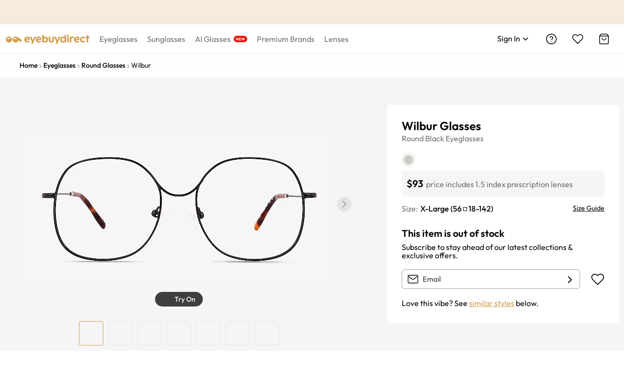

--- FILE ---
content_type: text/html; charset=utf-8
request_url: https://www.eyebuydirect.com/eyeglasses/frames/wilbur-black-xl-26423
body_size: 75889
content:
<!DOCTYPE html><html lang="en-us"><head><meta charSet="utf-8"/><meta name="viewport" content="width=device-width"/><meta http-equiv="x-dns-prefetch-control" content="on"/><link rel="preconnect" href="https://res.ebdcdn.com" crossorigin=""/><link rel="dns-prefetch" href="https://res.ebdcdn.com"/><link rel="preconnect" href="https://img.ebdcdn.com"/><link rel="dns-prefetch" href="https://img.ebdcdn.com"/><link rel="preload" href="https://res.ebdcdn.com/public/fonts/outfit.woff2" as="font" crossorigin="anonymous" type="font/woff2"/><link rel="preconnect" href="https://img.ebdcdn.com" crossorigin=""/><link rel="dns-prefetch" href="https://img.ebdcdn.com"/><link rel="apple-touch-icon" href="https://img.ebdcdn.com/public/images/pwa/pwa-icon-512.png"/><link rel="manifest" href="/manifest.json" crossorigin="use-credentials"/><link rel="icon" type="image/png" href="https://img.ebdcdn.com/public/images/global/favicon-16x16.png" sizes="16x16"/><link rel="icon" type="image/png" href="https://img.ebdcdn.com/public/images/global/favicon-32x32.png" sizes="32x32"/><meta http-equiv="content-language" content="en-us"/><meta name="theme-color" content="#404040"/><meta name="msapplication-TileColor" content="#404040"/><meta name="apple-mobile-web-app-status-bar-style" content="#404040"/><meta property="og:type" content="website"/><meta property="og:site_name" content="Eyebuydirect.com"/><meta name="SKYPE_TOOLBAR" content="SKYPE_TOOLBAR_PARSER_COMPATIBLE"/><meta property="twitter:account_id" content="17480524"/><meta name="p:domain_verify" content="3af05da6417bbb52bd3c245b63d970ba"/><title>Wilbur Round Black Glasses for Women | Eyebuydirect</title><meta property="og:description" content="Wilbur Black Metal Eyeglasses from Eyebuydirect. Come and discover these quality glasses at an affordable price. Find your style now with this frame."/><meta property="og:url" content="https://www.eyebuydirect.com/eyeglasses/frames/wilbur-black-xl-26423"/><meta property="og:title" content="Wilbur Round Black Glasses for Women | Eyebuydirect"/><meta property="og:image" content="https://img.ebdcdn.com/product/front/white/mt7742.jpg"/><meta name="description" content="Wilbur Black Metal Eyeglasses from Eyebuydirect. Come and discover these quality glasses at an affordable price. Find your style now with this frame."/><meta name="robots" content="max-image-preview:large"/><link rel="canonical" href="https://www.eyebuydirect.com/eyeglasses/frames/wilbur-black-xl-26423"/><script type="speculationrules">{"prerender":[{"where":{"and":[{"href_matches":"/product/similar-styles"}]},"eagerness":"eager"}]}</script><link rel="preload" as="image" fetchpriority="high" href="https://img.ebdcdn.com/product/frame/gray/mt7742_0.jpg?q=85&amp;im=Resize,width=640,height=320,aspect=fill;UnsharpMask,sigma=1.0,gain=1.0"/><link rel="preload" as="image" href="https://img.ebdcdn.com/product/frame/gray/mt7742_0.jpg?q=85&amp;im=Resize,width=640,height=320,aspect=fill;UnsharpMask,sigma=1.0,gain=1.0"/><meta name="next-head-count" content="34"/><script type="text/javascript" async="">window.NREUM||(NREUM={});NREUM.info = {"agent":"","beacon":"bam.nr-data.net","errorBeacon":"bam.nr-data.net","licenseKey":"NRJS-823d4f9e7281ef76cb5","applicationID":"1403787940","agentToken":null,"applicationTime":268.07886,"transactionName":"bgMEYEQEXUFSAkJQWFdJKFtECFJeWhtTXWJLD0ke","queueTime":0,"ttGuid":"7edd6ec112642300"}; (window.NREUM||(NREUM={})).init={privacy:{cookies_enabled:true},ajax:{deny_list:["*"]},feature_flags:["soft_nav"],distributed_tracing:{enabled:true}};(window.NREUM||(NREUM={})).loader_config={agentID:"1588805536",accountID:"2750859",trustKey:"2750859",xpid:"VgECUV5WARABUFFRAAkAX1AB",licenseKey:"NRJS-823d4f9e7281ef76cb5",applicationID:"1403787940",browserID:"1588805536"};;/*! For license information please see nr-loader-full-1.308.0.min.js.LICENSE.txt */
(()=>{var e,t,r={384:(e,t,r)=>{"use strict";r.d(t,{NT:()=>a,US:()=>u,Zm:()=>o,bQ:()=>d,dV:()=>c,pV:()=>l});var n=r(6154),i=r(1863),s=r(1910);const a={beacon:"bam.nr-data.net",errorBeacon:"bam.nr-data.net"};function o(){return n.gm.NREUM||(n.gm.NREUM={}),void 0===n.gm.newrelic&&(n.gm.newrelic=n.gm.NREUM),n.gm.NREUM}function c(){let e=o();return e.o||(e.o={ST:n.gm.setTimeout,SI:n.gm.setImmediate||n.gm.setInterval,CT:n.gm.clearTimeout,XHR:n.gm.XMLHttpRequest,REQ:n.gm.Request,EV:n.gm.Event,PR:n.gm.Promise,MO:n.gm.MutationObserver,FETCH:n.gm.fetch,WS:n.gm.WebSocket},(0,s.i)(...Object.values(e.o))),e}function d(e,t){let r=o();r.initializedAgents??={},t.initializedAt={ms:(0,i.t)(),date:new Date},r.initializedAgents[e]=t}function u(e,t){o()[e]=t}function l(){return function(){let e=o();const t=e.info||{};e.info={beacon:a.beacon,errorBeacon:a.errorBeacon,...t}}(),function(){let e=o();const t=e.init||{};e.init={...t}}(),c(),function(){let e=o();const t=e.loader_config||{};e.loader_config={...t}}(),o()}},782:(e,t,r)=>{"use strict";r.d(t,{T:()=>n});const n=r(860).K7.pageViewTiming},860:(e,t,r)=>{"use strict";r.d(t,{$J:()=>u,K7:()=>c,P3:()=>d,XX:()=>i,Yy:()=>o,df:()=>s,qY:()=>n,v4:()=>a});const n="events",i="jserrors",s="browser/blobs",a="rum",o="browser/logs",c={ajax:"ajax",genericEvents:"generic_events",jserrors:i,logging:"logging",metrics:"metrics",pageAction:"page_action",pageViewEvent:"page_view_event",pageViewTiming:"page_view_timing",sessionReplay:"session_replay",sessionTrace:"session_trace",softNav:"soft_navigations",spa:"spa"},d={[c.pageViewEvent]:1,[c.pageViewTiming]:2,[c.metrics]:3,[c.jserrors]:4,[c.spa]:5,[c.ajax]:6,[c.sessionTrace]:7,[c.softNav]:8,[c.sessionReplay]:9,[c.logging]:10,[c.genericEvents]:11},u={[c.pageViewEvent]:a,[c.pageViewTiming]:n,[c.ajax]:n,[c.spa]:n,[c.softNav]:n,[c.metrics]:i,[c.jserrors]:i,[c.sessionTrace]:s,[c.sessionReplay]:s,[c.logging]:o,[c.genericEvents]:"ins"}},944:(e,t,r)=>{"use strict";r.d(t,{R:()=>i});var n=r(3241);function i(e,t){"function"==typeof console.debug&&(console.debug("New Relic Warning: https://github.com/newrelic/newrelic-browser-agent/blob/main/docs/warning-codes.md#".concat(e),t),(0,n.W)({agentIdentifier:null,drained:null,type:"data",name:"warn",feature:"warn",data:{code:e,secondary:t}}))}},993:(e,t,r)=>{"use strict";r.d(t,{A$:()=>s,ET:()=>a,TZ:()=>o,p_:()=>i});var n=r(860);const i={ERROR:"ERROR",WARN:"WARN",INFO:"INFO",DEBUG:"DEBUG",TRACE:"TRACE"},s={OFF:0,ERROR:1,WARN:2,INFO:3,DEBUG:4,TRACE:5},a="log",o=n.K7.logging},1541:(e,t,r)=>{"use strict";r.d(t,{U:()=>i,f:()=>n});const n={MFE:"MFE",BA:"BA"};function i(e,t){if(2!==t?.harvestEndpointVersion)return{};const r=t.agentRef.runtime.appMetadata.agents[0].entityGuid;return e?{"source.id":e.id,"source.name":e.name,"source.type":e.type,"parent.id":e.parent?.id||r,"parent.type":e.parent?.type||n.BA}:{"entity.guid":r,appId:t.agentRef.info.applicationID}}},1687:(e,t,r)=>{"use strict";r.d(t,{Ak:()=>d,Ze:()=>h,x3:()=>u});var n=r(3241),i=r(7836),s=r(3606),a=r(860),o=r(2646);const c={};function d(e,t){const r={staged:!1,priority:a.P3[t]||0};l(e),c[e].get(t)||c[e].set(t,r)}function u(e,t){e&&c[e]&&(c[e].get(t)&&c[e].delete(t),p(e,t,!1),c[e].size&&f(e))}function l(e){if(!e)throw new Error("agentIdentifier required");c[e]||(c[e]=new Map)}function h(e="",t="feature",r=!1){if(l(e),!e||!c[e].get(t)||r)return p(e,t);c[e].get(t).staged=!0,f(e)}function f(e){const t=Array.from(c[e]);t.every(([e,t])=>t.staged)&&(t.sort((e,t)=>e[1].priority-t[1].priority),t.forEach(([t])=>{c[e].delete(t),p(e,t)}))}function p(e,t,r=!0){const a=e?i.ee.get(e):i.ee,c=s.i.handlers;if(!a.aborted&&a.backlog&&c){if((0,n.W)({agentIdentifier:e,type:"lifecycle",name:"drain",feature:t}),r){const e=a.backlog[t],r=c[t];if(r){for(let t=0;e&&t<e.length;++t)g(e[t],r);Object.entries(r).forEach(([e,t])=>{Object.values(t||{}).forEach(t=>{t[0]?.on&&t[0]?.context()instanceof o.y&&t[0].on(e,t[1])})})}}a.isolatedBacklog||delete c[t],a.backlog[t]=null,a.emit("drain-"+t,[])}}function g(e,t){var r=e[1];Object.values(t[r]||{}).forEach(t=>{var r=e[0];if(t[0]===r){var n=t[1],i=e[3],s=e[2];n.apply(i,s)}})}},1738:(e,t,r)=>{"use strict";r.d(t,{U:()=>f,Y:()=>h});var n=r(3241),i=r(9908),s=r(1863),a=r(944),o=r(5701),c=r(3969),d=r(8362),u=r(860),l=r(4261);function h(e,t,r,s){const h=s||r;!h||h[e]&&h[e]!==d.d.prototype[e]||(h[e]=function(){(0,i.p)(c.xV,["API/"+e+"/called"],void 0,u.K7.metrics,r.ee),(0,n.W)({agentIdentifier:r.agentIdentifier,drained:!!o.B?.[r.agentIdentifier],type:"data",name:"api",feature:l.Pl+e,data:{}});try{return t.apply(this,arguments)}catch(e){(0,a.R)(23,e)}})}function f(e,t,r,n,a){const o=e.info;null===r?delete o.jsAttributes[t]:o.jsAttributes[t]=r,(a||null===r)&&(0,i.p)(l.Pl+n,[(0,s.t)(),t,r],void 0,"session",e.ee)}},1741:(e,t,r)=>{"use strict";r.d(t,{W:()=>s});var n=r(944),i=r(4261);class s{#e(e,...t){if(this[e]!==s.prototype[e])return this[e](...t);(0,n.R)(35,e)}addPageAction(e,t){return this.#e(i.hG,e,t)}register(e){return this.#e(i.eY,e)}recordCustomEvent(e,t){return this.#e(i.fF,e,t)}setPageViewName(e,t){return this.#e(i.Fw,e,t)}setCustomAttribute(e,t,r){return this.#e(i.cD,e,t,r)}noticeError(e,t){return this.#e(i.o5,e,t)}setUserId(e,t=!1){return this.#e(i.Dl,e,t)}setApplicationVersion(e){return this.#e(i.nb,e)}setErrorHandler(e){return this.#e(i.bt,e)}addRelease(e,t){return this.#e(i.k6,e,t)}log(e,t){return this.#e(i.$9,e,t)}start(){return this.#e(i.d3)}finished(e){return this.#e(i.BL,e)}recordReplay(){return this.#e(i.CH)}pauseReplay(){return this.#e(i.Tb)}addToTrace(e){return this.#e(i.U2,e)}setCurrentRouteName(e){return this.#e(i.PA,e)}interaction(e){return this.#e(i.dT,e)}wrapLogger(e,t,r){return this.#e(i.Wb,e,t,r)}measure(e,t){return this.#e(i.V1,e,t)}consent(e){return this.#e(i.Pv,e)}}},1863:(e,t,r)=>{"use strict";function n(){return Math.floor(performance.now())}r.d(t,{t:()=>n})},1910:(e,t,r)=>{"use strict";r.d(t,{i:()=>s});var n=r(944);const i=new Map;function s(...e){return e.every(e=>{if(i.has(e))return i.get(e);const t="function"==typeof e?e.toString():"",r=t.includes("[native code]"),s=t.includes("nrWrapper");return r||s||(0,n.R)(64,e?.name||t),i.set(e,r),r})}},2555:(e,t,r)=>{"use strict";r.d(t,{D:()=>o,f:()=>a});var n=r(384),i=r(8122);const s={beacon:n.NT.beacon,errorBeacon:n.NT.errorBeacon,licenseKey:void 0,applicationID:void 0,sa:void 0,queueTime:void 0,applicationTime:void 0,ttGuid:void 0,user:void 0,account:void 0,product:void 0,extra:void 0,jsAttributes:{},userAttributes:void 0,atts:void 0,transactionName:void 0,tNamePlain:void 0};function a(e){try{return!!e.licenseKey&&!!e.errorBeacon&&!!e.applicationID}catch(e){return!1}}const o=e=>(0,i.a)(e,s)},2614:(e,t,r)=>{"use strict";r.d(t,{BB:()=>a,H3:()=>n,g:()=>d,iL:()=>c,tS:()=>o,uh:()=>i,wk:()=>s});const n="NRBA",i="SESSION",s=144e5,a=18e5,o={STARTED:"session-started",PAUSE:"session-pause",RESET:"session-reset",RESUME:"session-resume",UPDATE:"session-update"},c={SAME_TAB:"same-tab",CROSS_TAB:"cross-tab"},d={OFF:0,FULL:1,ERROR:2}},2646:(e,t,r)=>{"use strict";r.d(t,{y:()=>n});class n{constructor(e){this.contextId=e}}},2843:(e,t,r)=>{"use strict";r.d(t,{G:()=>s,u:()=>i});var n=r(3878);function i(e,t=!1,r,i){(0,n.DD)("visibilitychange",function(){if(t)return void("hidden"===document.visibilityState&&e());e(document.visibilityState)},r,i)}function s(e,t,r){(0,n.sp)("pagehide",e,t,r)}},3241:(e,t,r)=>{"use strict";r.d(t,{W:()=>s});var n=r(6154);const i="newrelic";function s(e={}){try{n.gm.dispatchEvent(new CustomEvent(i,{detail:e}))}catch(e){}}},3304:(e,t,r)=>{"use strict";r.d(t,{A:()=>s});var n=r(7836);const i=()=>{const e=new WeakSet;return(t,r)=>{if("object"==typeof r&&null!==r){if(e.has(r))return;e.add(r)}return r}};function s(e){try{return JSON.stringify(e,i())??""}catch(e){try{n.ee.emit("internal-error",[e])}catch(e){}return""}}},3333:(e,t,r)=>{"use strict";r.d(t,{$v:()=>u,TZ:()=>n,Xh:()=>c,Zp:()=>i,kd:()=>d,mq:()=>o,nf:()=>a,qN:()=>s});const n=r(860).K7.genericEvents,i=["auxclick","click","copy","keydown","paste","scrollend"],s=["focus","blur"],a=4,o=1e3,c=2e3,d=["PageAction","UserAction","BrowserPerformance"],u={RESOURCES:"experimental.resources",REGISTER:"register"}},3434:(e,t,r)=>{"use strict";r.d(t,{Jt:()=>s,YM:()=>d});var n=r(7836),i=r(5607);const s="nr@original:".concat(i.W),a=50;var o=Object.prototype.hasOwnProperty,c=!1;function d(e,t){return e||(e=n.ee),r.inPlace=function(e,t,n,i,s){n||(n="");const a="-"===n.charAt(0);for(let o=0;o<t.length;o++){const c=t[o],d=e[c];l(d)||(e[c]=r(d,a?c+n:n,i,c,s))}},r.flag=s,r;function r(t,r,n,c,d){return l(t)?t:(r||(r=""),nrWrapper[s]=t,function(e,t,r){if(Object.defineProperty&&Object.keys)try{return Object.keys(e).forEach(function(r){Object.defineProperty(t,r,{get:function(){return e[r]},set:function(t){return e[r]=t,t}})}),t}catch(e){u([e],r)}for(var n in e)o.call(e,n)&&(t[n]=e[n])}(t,nrWrapper,e),nrWrapper);function nrWrapper(){var s,o,l,h;let f;try{o=this,s=[...arguments],l="function"==typeof n?n(s,o):n||{}}catch(t){u([t,"",[s,o,c],l],e)}i(r+"start",[s,o,c],l,d);const p=performance.now();let g;try{return h=t.apply(o,s),g=performance.now(),h}catch(e){throw g=performance.now(),i(r+"err",[s,o,e],l,d),f=e,f}finally{const e=g-p,t={start:p,end:g,duration:e,isLongTask:e>=a,methodName:c,thrownError:f};t.isLongTask&&i("long-task",[t,o],l,d),i(r+"end",[s,o,h],l,d)}}}function i(r,n,i,s){if(!c||t){var a=c;c=!0;try{e.emit(r,n,i,t,s)}catch(t){u([t,r,n,i],e)}c=a}}}function u(e,t){t||(t=n.ee);try{t.emit("internal-error",e)}catch(e){}}function l(e){return!(e&&"function"==typeof e&&e.apply&&!e[s])}},3606:(e,t,r)=>{"use strict";r.d(t,{i:()=>s});var n=r(9908);s.on=a;var i=s.handlers={};function s(e,t,r,s){a(s||n.d,i,e,t,r)}function a(e,t,r,i,s){s||(s="feature"),e||(e=n.d);var a=t[s]=t[s]||{};(a[r]=a[r]||[]).push([e,i])}},3738:(e,t,r)=>{"use strict";r.d(t,{He:()=>i,Kp:()=>o,Lc:()=>d,Rz:()=>u,TZ:()=>n,bD:()=>s,d3:()=>a,jx:()=>l,sl:()=>h,uP:()=>c});const n=r(860).K7.sessionTrace,i="bstResource",s="resource",a="-start",o="-end",c="fn"+a,d="fn"+o,u="pushState",l=1e3,h=3e4},3785:(e,t,r)=>{"use strict";r.d(t,{R:()=>c,b:()=>d});var n=r(9908),i=r(1863),s=r(860),a=r(3969),o=r(993);function c(e,t,r={},c=o.p_.INFO,d=!0,u,l=(0,i.t)()){(0,n.p)(a.xV,["API/logging/".concat(c.toLowerCase(),"/called")],void 0,s.K7.metrics,e),(0,n.p)(o.ET,[l,t,r,c,d,u],void 0,s.K7.logging,e)}function d(e){return"string"==typeof e&&Object.values(o.p_).some(t=>t===e.toUpperCase().trim())}},3878:(e,t,r)=>{"use strict";function n(e,t){return{capture:e,passive:!1,signal:t}}function i(e,t,r=!1,i){window.addEventListener(e,t,n(r,i))}function s(e,t,r=!1,i){document.addEventListener(e,t,n(r,i))}r.d(t,{DD:()=>s,jT:()=>n,sp:()=>i})},3969:(e,t,r)=>{"use strict";r.d(t,{TZ:()=>n,XG:()=>o,rs:()=>i,xV:()=>a,z_:()=>s});const n=r(860).K7.metrics,i="sm",s="cm",a="storeSupportabilityMetrics",o="storeEventMetrics"},4234:(e,t,r)=>{"use strict";r.d(t,{W:()=>s});var n=r(7836),i=r(1687);class s{constructor(e,t){this.agentIdentifier=e,this.ee=n.ee.get(e),this.featureName=t,this.blocked=!1}deregisterDrain(){(0,i.x3)(this.agentIdentifier,this.featureName)}}},4261:(e,t,r)=>{"use strict";r.d(t,{$9:()=>d,BL:()=>o,CH:()=>f,Dl:()=>w,Fw:()=>y,PA:()=>m,Pl:()=>n,Pv:()=>T,Tb:()=>l,U2:()=>s,V1:()=>E,Wb:()=>x,bt:()=>b,cD:()=>v,d3:()=>R,dT:()=>c,eY:()=>p,fF:()=>h,hG:()=>i,k6:()=>a,nb:()=>g,o5:()=>u});const n="api-",i="addPageAction",s="addToTrace",a="addRelease",o="finished",c="interaction",d="log",u="noticeError",l="pauseReplay",h="recordCustomEvent",f="recordReplay",p="register",g="setApplicationVersion",m="setCurrentRouteName",v="setCustomAttribute",b="setErrorHandler",y="setPageViewName",w="setUserId",R="start",x="wrapLogger",E="measure",T="consent"},5205:(e,t,r)=>{"use strict";r.d(t,{j:()=>S});var n=r(384),i=r(1741);var s=r(2555),a=r(3333);const o=e=>{if(!e||"string"!=typeof e)return!1;try{document.createDocumentFragment().querySelector(e)}catch{return!1}return!0};var c=r(2614),d=r(944),u=r(8122);const l="[data-nr-mask]",h=e=>(0,u.a)(e,(()=>{const e={feature_flags:[],experimental:{allow_registered_children:!1,resources:!1},mask_selector:"*",block_selector:"[data-nr-block]",mask_input_options:{color:!1,date:!1,"datetime-local":!1,email:!1,month:!1,number:!1,range:!1,search:!1,tel:!1,text:!1,time:!1,url:!1,week:!1,textarea:!1,select:!1,password:!0}};return{ajax:{deny_list:void 0,block_internal:!0,enabled:!0,autoStart:!0},api:{get allow_registered_children(){return e.feature_flags.includes(a.$v.REGISTER)||e.experimental.allow_registered_children},set allow_registered_children(t){e.experimental.allow_registered_children=t},duplicate_registered_data:!1},browser_consent_mode:{enabled:!1},distributed_tracing:{enabled:void 0,exclude_newrelic_header:void 0,cors_use_newrelic_header:void 0,cors_use_tracecontext_headers:void 0,allowed_origins:void 0},get feature_flags(){return e.feature_flags},set feature_flags(t){e.feature_flags=t},generic_events:{enabled:!0,autoStart:!0},harvest:{interval:30},jserrors:{enabled:!0,autoStart:!0},logging:{enabled:!0,autoStart:!0},metrics:{enabled:!0,autoStart:!0},obfuscate:void 0,page_action:{enabled:!0},page_view_event:{enabled:!0,autoStart:!0},page_view_timing:{enabled:!0,autoStart:!0},performance:{capture_marks:!1,capture_measures:!1,capture_detail:!0,resources:{get enabled(){return e.feature_flags.includes(a.$v.RESOURCES)||e.experimental.resources},set enabled(t){e.experimental.resources=t},asset_types:[],first_party_domains:[],ignore_newrelic:!0}},privacy:{cookies_enabled:!0},proxy:{assets:void 0,beacon:void 0},session:{expiresMs:c.wk,inactiveMs:c.BB},session_replay:{autoStart:!0,enabled:!1,preload:!1,sampling_rate:10,error_sampling_rate:100,collect_fonts:!1,inline_images:!1,fix_stylesheets:!0,mask_all_inputs:!0,get mask_text_selector(){return e.mask_selector},set mask_text_selector(t){o(t)?e.mask_selector="".concat(t,",").concat(l):""===t||null===t?e.mask_selector=l:(0,d.R)(5,t)},get block_class(){return"nr-block"},get ignore_class(){return"nr-ignore"},get mask_text_class(){return"nr-mask"},get block_selector(){return e.block_selector},set block_selector(t){o(t)?e.block_selector+=",".concat(t):""!==t&&(0,d.R)(6,t)},get mask_input_options(){return e.mask_input_options},set mask_input_options(t){t&&"object"==typeof t?e.mask_input_options={...t,password:!0}:(0,d.R)(7,t)}},session_trace:{enabled:!0,autoStart:!0},soft_navigations:{enabled:!0,autoStart:!0},spa:{enabled:!0,autoStart:!0},ssl:void 0,user_actions:{enabled:!0,elementAttributes:["id","className","tagName","type"]}}})());var f=r(6154),p=r(9324);let g=0;const m={buildEnv:p.F3,distMethod:p.Xs,version:p.xv,originTime:f.WN},v={consented:!1},b={appMetadata:{},get consented(){return this.session?.state?.consent||v.consented},set consented(e){v.consented=e},customTransaction:void 0,denyList:void 0,disabled:!1,harvester:void 0,isolatedBacklog:!1,isRecording:!1,loaderType:void 0,maxBytes:3e4,obfuscator:void 0,onerror:void 0,ptid:void 0,releaseIds:{},session:void 0,timeKeeper:void 0,registeredEntities:[],jsAttributesMetadata:{bytes:0},get harvestCount(){return++g}},y=e=>{const t=(0,u.a)(e,b),r=Object.keys(m).reduce((e,t)=>(e[t]={value:m[t],writable:!1,configurable:!0,enumerable:!0},e),{});return Object.defineProperties(t,r)};var w=r(5701);const R=e=>{const t=e.startsWith("http");e+="/",r.p=t?e:"https://"+e};var x=r(7836),E=r(3241);const T={accountID:void 0,trustKey:void 0,agentID:void 0,licenseKey:void 0,applicationID:void 0,xpid:void 0},A=e=>(0,u.a)(e,T),_=new Set;function S(e,t={},r,a){let{init:o,info:c,loader_config:d,runtime:u={},exposed:l=!0}=t;if(!c){const e=(0,n.pV)();o=e.init,c=e.info,d=e.loader_config}e.init=h(o||{}),e.loader_config=A(d||{}),c.jsAttributes??={},f.bv&&(c.jsAttributes.isWorker=!0),e.info=(0,s.D)(c);const p=e.init,g=[c.beacon,c.errorBeacon];_.has(e.agentIdentifier)||(p.proxy.assets&&(R(p.proxy.assets),g.push(p.proxy.assets)),p.proxy.beacon&&g.push(p.proxy.beacon),e.beacons=[...g],function(e){const t=(0,n.pV)();Object.getOwnPropertyNames(i.W.prototype).forEach(r=>{const n=i.W.prototype[r];if("function"!=typeof n||"constructor"===n)return;let s=t[r];e[r]&&!1!==e.exposed&&"micro-agent"!==e.runtime?.loaderType&&(t[r]=(...t)=>{const n=e[r](...t);return s?s(...t):n})})}(e),(0,n.US)("activatedFeatures",w.B)),u.denyList=[...p.ajax.deny_list||[],...p.ajax.block_internal?g:[]],u.ptid=e.agentIdentifier,u.loaderType=r,e.runtime=y(u),_.has(e.agentIdentifier)||(e.ee=x.ee.get(e.agentIdentifier),e.exposed=l,(0,E.W)({agentIdentifier:e.agentIdentifier,drained:!!w.B?.[e.agentIdentifier],type:"lifecycle",name:"initialize",feature:void 0,data:e.config})),_.add(e.agentIdentifier)}},5270:(e,t,r)=>{"use strict";r.d(t,{Aw:()=>a,SR:()=>s,rF:()=>o});var n=r(384),i=r(7767);function s(e){return!!(0,n.dV)().o.MO&&(0,i.V)(e)&&!0===e?.session_trace.enabled}function a(e){return!0===e?.session_replay.preload&&s(e)}function o(e,t){try{if("string"==typeof t?.type){if("password"===t.type.toLowerCase())return"*".repeat(e?.length||0);if(void 0!==t?.dataset?.nrUnmask||t?.classList?.contains("nr-unmask"))return e}}catch(e){}return"string"==typeof e?e.replace(/[\S]/g,"*"):"*".repeat(e?.length||0)}},5289:(e,t,r)=>{"use strict";r.d(t,{GG:()=>a,Qr:()=>c,sB:()=>o});var n=r(3878),i=r(6389);function s(){return"undefined"==typeof document||"complete"===document.readyState}function a(e,t){if(s())return e();const r=(0,i.J)(e),a=setInterval(()=>{s()&&(clearInterval(a),r())},500);(0,n.sp)("load",r,t)}function o(e){if(s())return e();(0,n.DD)("DOMContentLoaded",e)}function c(e){if(s())return e();(0,n.sp)("popstate",e)}},5607:(e,t,r)=>{"use strict";r.d(t,{W:()=>n});const n=(0,r(9566).bz)()},5701:(e,t,r)=>{"use strict";r.d(t,{B:()=>s,t:()=>a});var n=r(3241);const i=new Set,s={};function a(e,t){const r=t.agentIdentifier;s[r]??={},e&&"object"==typeof e&&(i.has(r)||(t.ee.emit("rumresp",[e]),s[r]=e,i.add(r),(0,n.W)({agentIdentifier:r,loaded:!0,drained:!0,type:"lifecycle",name:"load",feature:void 0,data:e})))}},6154:(e,t,r)=>{"use strict";r.d(t,{OF:()=>d,RI:()=>i,WN:()=>h,bv:()=>s,eN:()=>f,gm:()=>a,lR:()=>l,m:()=>c,mw:()=>o,sb:()=>u});var n=r(1863);const i="undefined"!=typeof window&&!!window.document,s="undefined"!=typeof WorkerGlobalScope&&("undefined"!=typeof self&&self instanceof WorkerGlobalScope&&self.navigator instanceof WorkerNavigator||"undefined"!=typeof globalThis&&globalThis instanceof WorkerGlobalScope&&globalThis.navigator instanceof WorkerNavigator),a=i?window:"undefined"!=typeof WorkerGlobalScope&&("undefined"!=typeof self&&self instanceof WorkerGlobalScope&&self||"undefined"!=typeof globalThis&&globalThis instanceof WorkerGlobalScope&&globalThis),o=Boolean("hidden"===a?.document?.visibilityState),c=""+a?.location,d=/iPad|iPhone|iPod/.test(a.navigator?.userAgent),u=d&&"undefined"==typeof SharedWorker,l=(()=>{const e=a.navigator?.userAgent?.match(/Firefox[/\s](\d+\.\d+)/);return Array.isArray(e)&&e.length>=2?+e[1]:0})(),h=Date.now()-(0,n.t)(),f=()=>"undefined"!=typeof PerformanceNavigationTiming&&a?.performance?.getEntriesByType("navigation")?.[0]?.responseStart},6344:(e,t,r)=>{"use strict";r.d(t,{BB:()=>u,Qb:()=>l,TZ:()=>i,Ug:()=>a,Vh:()=>s,_s:()=>o,bc:()=>d,yP:()=>c});var n=r(2614);const i=r(860).K7.sessionReplay,s="errorDuringReplay",a=.12,o={DomContentLoaded:0,Load:1,FullSnapshot:2,IncrementalSnapshot:3,Meta:4,Custom:5},c={[n.g.ERROR]:15e3,[n.g.FULL]:3e5,[n.g.OFF]:0},d={RESET:{message:"Session was reset",sm:"Reset"},IMPORT:{message:"Recorder failed to import",sm:"Import"},TOO_MANY:{message:"429: Too Many Requests",sm:"Too-Many"},TOO_BIG:{message:"Payload was too large",sm:"Too-Big"},CROSS_TAB:{message:"Session Entity was set to OFF on another tab",sm:"Cross-Tab"},ENTITLEMENTS:{message:"Session Replay is not allowed and will not be started",sm:"Entitlement"}},u=5e3,l={API:"api",RESUME:"resume",SWITCH_TO_FULL:"switchToFull",INITIALIZE:"initialize",PRELOAD:"preload"}},6389:(e,t,r)=>{"use strict";function n(e,t=500,r={}){const n=r?.leading||!1;let i;return(...r)=>{n&&void 0===i&&(e.apply(this,r),i=setTimeout(()=>{i=clearTimeout(i)},t)),n||(clearTimeout(i),i=setTimeout(()=>{e.apply(this,r)},t))}}function i(e){let t=!1;return(...r)=>{t||(t=!0,e.apply(this,r))}}r.d(t,{J:()=>i,s:()=>n})},6630:(e,t,r)=>{"use strict";r.d(t,{T:()=>n});const n=r(860).K7.pageViewEvent},6774:(e,t,r)=>{"use strict";r.d(t,{T:()=>n});const n=r(860).K7.jserrors},7295:(e,t,r)=>{"use strict";r.d(t,{Xv:()=>a,gX:()=>i,iW:()=>s});var n=[];function i(e){if(!e||s(e))return!1;if(0===n.length)return!0;if("*"===n[0].hostname)return!1;for(var t=0;t<n.length;t++){var r=n[t];if(r.hostname.test(e.hostname)&&r.pathname.test(e.pathname))return!1}return!0}function s(e){return void 0===e.hostname}function a(e){if(n=[],e&&e.length)for(var t=0;t<e.length;t++){let r=e[t];if(!r)continue;if("*"===r)return void(n=[{hostname:"*"}]);0===r.indexOf("http://")?r=r.substring(7):0===r.indexOf("https://")&&(r=r.substring(8));const i=r.indexOf("/");let s,a;i>0?(s=r.substring(0,i),a=r.substring(i)):(s=r,a="*");let[c]=s.split(":");n.push({hostname:o(c),pathname:o(a,!0)})}}function o(e,t=!1){const r=e.replace(/[.+?^${}()|[\]\\]/g,e=>"\\"+e).replace(/\*/g,".*?");return new RegExp((t?"^":"")+r+"$")}},7485:(e,t,r)=>{"use strict";r.d(t,{D:()=>i});var n=r(6154);function i(e){if(0===(e||"").indexOf("data:"))return{protocol:"data"};try{const t=new URL(e,location.href),r={port:t.port,hostname:t.hostname,pathname:t.pathname,search:t.search,protocol:t.protocol.slice(0,t.protocol.indexOf(":")),sameOrigin:t.protocol===n.gm?.location?.protocol&&t.host===n.gm?.location?.host};return r.port&&""!==r.port||("http:"===t.protocol&&(r.port="80"),"https:"===t.protocol&&(r.port="443")),r.pathname&&""!==r.pathname?r.pathname.startsWith("/")||(r.pathname="/".concat(r.pathname)):r.pathname="/",r}catch(e){return{}}}},7699:(e,t,r)=>{"use strict";r.d(t,{It:()=>s,KC:()=>o,No:()=>i,qh:()=>a});var n=r(860);const i=16e3,s=1e6,a="SESSION_ERROR",o={[n.K7.logging]:!0,[n.K7.genericEvents]:!1,[n.K7.jserrors]:!1,[n.K7.ajax]:!1}},7767:(e,t,r)=>{"use strict";r.d(t,{V:()=>i});var n=r(6154);const i=e=>n.RI&&!0===e?.privacy.cookies_enabled},7836:(e,t,r)=>{"use strict";r.d(t,{P:()=>o,ee:()=>c});var n=r(384),i=r(8990),s=r(2646),a=r(5607);const o="nr@context:".concat(a.W),c=function e(t,r){var n={},a={},u={},l=!1;try{l=16===r.length&&d.initializedAgents?.[r]?.runtime.isolatedBacklog}catch(e){}var h={on:p,addEventListener:p,removeEventListener:function(e,t){var r=n[e];if(!r)return;for(var i=0;i<r.length;i++)r[i]===t&&r.splice(i,1)},emit:function(e,r,n,i,s){!1!==s&&(s=!0);if(c.aborted&&!i)return;t&&s&&t.emit(e,r,n);var o=f(n);g(e).forEach(e=>{e.apply(o,r)});var d=v()[a[e]];d&&d.push([h,e,r,o]);return o},get:m,listeners:g,context:f,buffer:function(e,t){const r=v();if(t=t||"feature",h.aborted)return;Object.entries(e||{}).forEach(([e,n])=>{a[n]=t,t in r||(r[t]=[])})},abort:function(){h._aborted=!0,Object.keys(h.backlog).forEach(e=>{delete h.backlog[e]})},isBuffering:function(e){return!!v()[a[e]]},debugId:r,backlog:l?{}:t&&"object"==typeof t.backlog?t.backlog:{},isolatedBacklog:l};return Object.defineProperty(h,"aborted",{get:()=>{let e=h._aborted||!1;return e||(t&&(e=t.aborted),e)}}),h;function f(e){return e&&e instanceof s.y?e:e?(0,i.I)(e,o,()=>new s.y(o)):new s.y(o)}function p(e,t){n[e]=g(e).concat(t)}function g(e){return n[e]||[]}function m(t){return u[t]=u[t]||e(h,t)}function v(){return h.backlog}}(void 0,"globalEE"),d=(0,n.Zm)();d.ee||(d.ee=c)},8122:(e,t,r)=>{"use strict";r.d(t,{a:()=>i});var n=r(944);function i(e,t){try{if(!e||"object"!=typeof e)return(0,n.R)(3);if(!t||"object"!=typeof t)return(0,n.R)(4);const r=Object.create(Object.getPrototypeOf(t),Object.getOwnPropertyDescriptors(t)),s=0===Object.keys(r).length?e:r;for(let a in s)if(void 0!==e[a])try{if(null===e[a]){r[a]=null;continue}Array.isArray(e[a])&&Array.isArray(t[a])?r[a]=Array.from(new Set([...e[a],...t[a]])):"object"==typeof e[a]&&"object"==typeof t[a]?r[a]=i(e[a],t[a]):r[a]=e[a]}catch(e){r[a]||(0,n.R)(1,e)}return r}catch(e){(0,n.R)(2,e)}}},8139:(e,t,r)=>{"use strict";r.d(t,{u:()=>h});var n=r(7836),i=r(3434),s=r(8990),a=r(6154);const o={},c=a.gm.XMLHttpRequest,d="addEventListener",u="removeEventListener",l="nr@wrapped:".concat(n.P);function h(e){var t=function(e){return(e||n.ee).get("events")}(e);if(o[t.debugId]++)return t;o[t.debugId]=1;var r=(0,i.YM)(t,!0);function h(e){r.inPlace(e,[d,u],"-",p)}function p(e,t){return e[1]}return"getPrototypeOf"in Object&&(a.RI&&f(document,h),c&&f(c.prototype,h),f(a.gm,h)),t.on(d+"-start",function(e,t){var n=e[1];if(null!==n&&("function"==typeof n||"object"==typeof n)&&"newrelic"!==e[0]){var i=(0,s.I)(n,l,function(){var e={object:function(){if("function"!=typeof n.handleEvent)return;return n.handleEvent.apply(n,arguments)},function:n}[typeof n];return e?r(e,"fn-",null,e.name||"anonymous"):n});this.wrapped=e[1]=i}}),t.on(u+"-start",function(e){e[1]=this.wrapped||e[1]}),t}function f(e,t,...r){let n=e;for(;"object"==typeof n&&!Object.prototype.hasOwnProperty.call(n,d);)n=Object.getPrototypeOf(n);n&&t(n,...r)}},8362:(e,t,r)=>{"use strict";r.d(t,{d:()=>s});var n=r(9566),i=r(1741);class s extends i.W{agentIdentifier=(0,n.LA)(16)}},8374:(e,t,r)=>{r.nc=(()=>{try{return document?.currentScript?.nonce}catch(e){}return""})()},8990:(e,t,r)=>{"use strict";r.d(t,{I:()=>i});var n=Object.prototype.hasOwnProperty;function i(e,t,r){if(n.call(e,t))return e[t];var i=r();if(Object.defineProperty&&Object.keys)try{return Object.defineProperty(e,t,{value:i,writable:!0,enumerable:!1}),i}catch(e){}return e[t]=i,i}},9119:(e,t,r)=>{"use strict";r.d(t,{L:()=>s});var n=/([^?#]*)[^#]*(#[^?]*|$).*/,i=/([^?#]*)().*/;function s(e,t){return e?e.replace(t?n:i,"$1$2"):e}},9300:(e,t,r)=>{"use strict";r.d(t,{T:()=>n});const n=r(860).K7.ajax},9324:(e,t,r)=>{"use strict";r.d(t,{AJ:()=>a,F3:()=>i,Xs:()=>s,Yq:()=>o,xv:()=>n});const n="1.308.0",i="PROD",s="CDN",a="@newrelic/rrweb",o="1.0.1"},9566:(e,t,r)=>{"use strict";r.d(t,{LA:()=>o,ZF:()=>c,bz:()=>a,el:()=>d});var n=r(6154);const i="xxxxxxxx-xxxx-4xxx-yxxx-xxxxxxxxxxxx";function s(e,t){return e?15&e[t]:16*Math.random()|0}function a(){const e=n.gm?.crypto||n.gm?.msCrypto;let t,r=0;return e&&e.getRandomValues&&(t=e.getRandomValues(new Uint8Array(30))),i.split("").map(e=>"x"===e?s(t,r++).toString(16):"y"===e?(3&s()|8).toString(16):e).join("")}function o(e){const t=n.gm?.crypto||n.gm?.msCrypto;let r,i=0;t&&t.getRandomValues&&(r=t.getRandomValues(new Uint8Array(e)));const a=[];for(var o=0;o<e;o++)a.push(s(r,i++).toString(16));return a.join("")}function c(){return o(16)}function d(){return o(32)}},9908:(e,t,r)=>{"use strict";r.d(t,{d:()=>n,p:()=>i});var n=r(7836).ee.get("handle");function i(e,t,r,i,s){s?(s.buffer([e],i),s.emit(e,t,r)):(n.buffer([e],i),n.emit(e,t,r))}}},n={};function i(e){var t=n[e];if(void 0!==t)return t.exports;var s=n[e]={exports:{}};return r[e](s,s.exports,i),s.exports}i.m=r,i.d=(e,t)=>{for(var r in t)i.o(t,r)&&!i.o(e,r)&&Object.defineProperty(e,r,{enumerable:!0,get:t[r]})},i.f={},i.e=e=>Promise.all(Object.keys(i.f).reduce((t,r)=>(i.f[r](e,t),t),[])),i.u=e=>({95:"nr-full-compressor",222:"nr-full-recorder",891:"nr-full"}[e]+"-1.308.0.min.js"),i.o=(e,t)=>Object.prototype.hasOwnProperty.call(e,t),e={},t="NRBA-1.308.0.PROD:",i.l=(r,n,s,a)=>{if(e[r])e[r].push(n);else{var o,c;if(void 0!==s)for(var d=document.getElementsByTagName("script"),u=0;u<d.length;u++){var l=d[u];if(l.getAttribute("src")==r||l.getAttribute("data-webpack")==t+s){o=l;break}}if(!o){c=!0;var h={891:"sha512-fcveNDcpRQS9OweGhN4uJe88Qmg+EVyH6j/wngwL2Le0m7LYyz7q+JDx7KBxsdDF4TaPVsSmHg12T3pHwdLa7w==",222:"sha512-O8ZzdvgB4fRyt7k2Qrr4STpR+tCA2mcQEig6/dP3rRy9uEx1CTKQ6cQ7Src0361y7xS434ua+zIPo265ZpjlEg==",95:"sha512-jDWejat/6/UDex/9XjYoPPmpMPuEvBCSuCg/0tnihjbn5bh9mP3An0NzFV9T5Tc+3kKhaXaZA8UIKPAanD2+Gw=="};(o=document.createElement("script")).charset="utf-8",i.nc&&o.setAttribute("nonce",i.nc),o.setAttribute("data-webpack",t+s),o.src=r,0!==o.src.indexOf(window.location.origin+"/")&&(o.crossOrigin="anonymous"),h[a]&&(o.integrity=h[a])}e[r]=[n];var f=(t,n)=>{o.onerror=o.onload=null,clearTimeout(p);var i=e[r];if(delete e[r],o.parentNode&&o.parentNode.removeChild(o),i&&i.forEach(e=>e(n)),t)return t(n)},p=setTimeout(f.bind(null,void 0,{type:"timeout",target:o}),12e4);o.onerror=f.bind(null,o.onerror),o.onload=f.bind(null,o.onload),c&&document.head.appendChild(o)}},i.r=e=>{"undefined"!=typeof Symbol&&Symbol.toStringTag&&Object.defineProperty(e,Symbol.toStringTag,{value:"Module"}),Object.defineProperty(e,"__esModule",{value:!0})},i.p="https://js-agent.newrelic.com/",(()=>{var e={85:0,959:0};i.f.j=(t,r)=>{var n=i.o(e,t)?e[t]:void 0;if(0!==n)if(n)r.push(n[2]);else{var s=new Promise((r,i)=>n=e[t]=[r,i]);r.push(n[2]=s);var a=i.p+i.u(t),o=new Error;i.l(a,r=>{if(i.o(e,t)&&(0!==(n=e[t])&&(e[t]=void 0),n)){var s=r&&("load"===r.type?"missing":r.type),a=r&&r.target&&r.target.src;o.message="Loading chunk "+t+" failed: ("+s+": "+a+")",o.name="ChunkLoadError",o.type=s,o.request=a,n[1](o)}},"chunk-"+t,t)}};var t=(t,r)=>{var n,s,[a,o,c]=r,d=0;if(a.some(t=>0!==e[t])){for(n in o)i.o(o,n)&&(i.m[n]=o[n]);if(c)c(i)}for(t&&t(r);d<a.length;d++)s=a[d],i.o(e,s)&&e[s]&&e[s][0](),e[s]=0},r=self["webpackChunk:NRBA-1.308.0.PROD"]=self["webpackChunk:NRBA-1.308.0.PROD"]||[];r.forEach(t.bind(null,0)),r.push=t.bind(null,r.push.bind(r))})(),(()=>{"use strict";i(8374);var e=i(8362),t=i(860);const r=Object.values(t.K7);var n=i(5205);var s=i(9908),a=i(1863),o=i(4261),c=i(1738);var d=i(1687),u=i(4234),l=i(5289),h=i(6154),f=i(944),p=i(5270),g=i(7767),m=i(6389),v=i(7699);class b extends u.W{constructor(e,t){super(e.agentIdentifier,t),this.agentRef=e,this.abortHandler=void 0,this.featAggregate=void 0,this.loadedSuccessfully=void 0,this.onAggregateImported=new Promise(e=>{this.loadedSuccessfully=e}),this.deferred=Promise.resolve(),!1===e.init[this.featureName].autoStart?this.deferred=new Promise((t,r)=>{this.ee.on("manual-start-all",(0,m.J)(()=>{(0,d.Ak)(e.agentIdentifier,this.featureName),t()}))}):(0,d.Ak)(e.agentIdentifier,t)}importAggregator(e,t,r={}){if(this.featAggregate)return;const n=async()=>{let n;await this.deferred;try{if((0,g.V)(e.init)){const{setupAgentSession:t}=await i.e(891).then(i.bind(i,8766));n=t(e)}}catch(e){(0,f.R)(20,e),this.ee.emit("internal-error",[e]),(0,s.p)(v.qh,[e],void 0,this.featureName,this.ee)}try{if(!this.#t(this.featureName,n,e.init))return(0,d.Ze)(this.agentIdentifier,this.featureName),void this.loadedSuccessfully(!1);const{Aggregate:i}=await t();this.featAggregate=new i(e,r),e.runtime.harvester.initializedAggregates.push(this.featAggregate),this.loadedSuccessfully(!0)}catch(e){(0,f.R)(34,e),this.abortHandler?.(),(0,d.Ze)(this.agentIdentifier,this.featureName,!0),this.loadedSuccessfully(!1),this.ee&&this.ee.abort()}};h.RI?(0,l.GG)(()=>n(),!0):n()}#t(e,r,n){if(this.blocked)return!1;switch(e){case t.K7.sessionReplay:return(0,p.SR)(n)&&!!r;case t.K7.sessionTrace:return!!r;default:return!0}}}var y=i(6630),w=i(2614),R=i(3241);class x extends b{static featureName=y.T;constructor(e){var t;super(e,y.T),this.setupInspectionEvents(e.agentIdentifier),t=e,(0,c.Y)(o.Fw,function(e,r){"string"==typeof e&&("/"!==e.charAt(0)&&(e="/"+e),t.runtime.customTransaction=(r||"http://custom.transaction")+e,(0,s.p)(o.Pl+o.Fw,[(0,a.t)()],void 0,void 0,t.ee))},t),this.importAggregator(e,()=>i.e(891).then(i.bind(i,3718)))}setupInspectionEvents(e){const t=(t,r)=>{t&&(0,R.W)({agentIdentifier:e,timeStamp:t.timeStamp,loaded:"complete"===t.target.readyState,type:"window",name:r,data:t.target.location+""})};(0,l.sB)(e=>{t(e,"DOMContentLoaded")}),(0,l.GG)(e=>{t(e,"load")}),(0,l.Qr)(e=>{t(e,"navigate")}),this.ee.on(w.tS.UPDATE,(t,r)=>{(0,R.W)({agentIdentifier:e,type:"lifecycle",name:"session",data:r})})}}var E=i(384);class T extends e.d{constructor(e){var t;(super(),h.gm)?(this.features={},(0,E.bQ)(this.agentIdentifier,this),this.desiredFeatures=new Set(e.features||[]),this.desiredFeatures.add(x),(0,n.j)(this,e,e.loaderType||"agent"),t=this,(0,c.Y)(o.cD,function(e,r,n=!1){if("string"==typeof e){if(["string","number","boolean"].includes(typeof r)||null===r)return(0,c.U)(t,e,r,o.cD,n);(0,f.R)(40,typeof r)}else(0,f.R)(39,typeof e)},t),function(e){(0,c.Y)(o.Dl,function(t,r=!1){if("string"!=typeof t&&null!==t)return void(0,f.R)(41,typeof t);const n=e.info.jsAttributes["enduser.id"];r&&null!=n&&n!==t?(0,s.p)(o.Pl+"setUserIdAndResetSession",[t],void 0,"session",e.ee):(0,c.U)(e,"enduser.id",t,o.Dl,!0)},e)}(this),function(e){(0,c.Y)(o.nb,function(t){if("string"==typeof t||null===t)return(0,c.U)(e,"application.version",t,o.nb,!1);(0,f.R)(42,typeof t)},e)}(this),function(e){(0,c.Y)(o.d3,function(){e.ee.emit("manual-start-all")},e)}(this),function(e){(0,c.Y)(o.Pv,function(t=!0){if("boolean"==typeof t){if((0,s.p)(o.Pl+o.Pv,[t],void 0,"session",e.ee),e.runtime.consented=t,t){const t=e.features.page_view_event;t.onAggregateImported.then(e=>{const r=t.featAggregate;e&&!r.sentRum&&r.sendRum()})}}else(0,f.R)(65,typeof t)},e)}(this),this.run()):(0,f.R)(21)}get config(){return{info:this.info,init:this.init,loader_config:this.loader_config,runtime:this.runtime}}get api(){return this}run(){try{const e=function(e){const t={};return r.forEach(r=>{t[r]=!!e[r]?.enabled}),t}(this.init),n=[...this.desiredFeatures];n.sort((e,r)=>t.P3[e.featureName]-t.P3[r.featureName]),n.forEach(r=>{if(!e[r.featureName]&&r.featureName!==t.K7.pageViewEvent)return;if(r.featureName===t.K7.spa)return void(0,f.R)(67);const n=function(e){switch(e){case t.K7.ajax:return[t.K7.jserrors];case t.K7.sessionTrace:return[t.K7.ajax,t.K7.pageViewEvent];case t.K7.sessionReplay:return[t.K7.sessionTrace];case t.K7.pageViewTiming:return[t.K7.pageViewEvent];default:return[]}}(r.featureName).filter(e=>!(e in this.features));n.length>0&&(0,f.R)(36,{targetFeature:r.featureName,missingDependencies:n}),this.features[r.featureName]=new r(this)})}catch(e){(0,f.R)(22,e);for(const e in this.features)this.features[e].abortHandler?.();const t=(0,E.Zm)();delete t.initializedAgents[this.agentIdentifier]?.features,delete this.sharedAggregator;return t.ee.get(this.agentIdentifier).abort(),!1}}}var A=i(2843),_=i(782);class S extends b{static featureName=_.T;constructor(e){super(e,_.T),h.RI&&((0,A.u)(()=>(0,s.p)("docHidden",[(0,a.t)()],void 0,_.T,this.ee),!0),(0,A.G)(()=>(0,s.p)("winPagehide",[(0,a.t)()],void 0,_.T,this.ee)),this.importAggregator(e,()=>i.e(891).then(i.bind(i,9018))))}}var O=i(3969);class I extends b{static featureName=O.TZ;constructor(e){super(e,O.TZ),h.RI&&document.addEventListener("securitypolicyviolation",e=>{(0,s.p)(O.xV,["Generic/CSPViolation/Detected"],void 0,this.featureName,this.ee)}),this.importAggregator(e,()=>i.e(891).then(i.bind(i,6555)))}}var P=i(6774),k=i(3878),N=i(3304);class D{constructor(e,t,r,n,i){this.name="UncaughtError",this.message="string"==typeof e?e:(0,N.A)(e),this.sourceURL=t,this.line=r,this.column=n,this.__newrelic=i}}function j(e){return M(e)?e:new D(void 0!==e?.message?e.message:e,e?.filename||e?.sourceURL,e?.lineno||e?.line,e?.colno||e?.col,e?.__newrelic,e?.cause)}function C(e){const t="Unhandled Promise Rejection: ";if(!e?.reason)return;if(M(e.reason)){try{e.reason.message.startsWith(t)||(e.reason.message=t+e.reason.message)}catch(e){}return j(e.reason)}const r=j(e.reason);return(r.message||"").startsWith(t)||(r.message=t+r.message),r}function L(e){if(e.error instanceof SyntaxError&&!/:\d+$/.test(e.error.stack?.trim())){const t=new D(e.message,e.filename,e.lineno,e.colno,e.error.__newrelic,e.cause);return t.name=SyntaxError.name,t}return M(e.error)?e.error:j(e)}function M(e){return e instanceof Error&&!!e.stack}function B(e,r,n,i,o=(0,a.t)()){"string"==typeof e&&(e=new Error(e)),(0,s.p)("err",[e,o,!1,r,n.runtime.isRecording,void 0,i],void 0,t.K7.jserrors,n.ee),(0,s.p)("uaErr",[],void 0,t.K7.genericEvents,n.ee)}var H=i(1541),K=i(993),W=i(3785);function U(e,{customAttributes:t={},level:r=K.p_.INFO}={},n,i,s=(0,a.t)()){(0,W.R)(n.ee,e,t,r,!1,i,s)}function F(e,r,n,i,c=(0,a.t)()){(0,s.p)(o.Pl+o.hG,[c,e,r,i],void 0,t.K7.genericEvents,n.ee)}function V(e,r,n,i,c=(0,a.t)()){const{start:d,end:u,customAttributes:l}=r||{},h={customAttributes:l||{}};if("object"!=typeof h.customAttributes||"string"!=typeof e||0===e.length)return void(0,f.R)(57);const p=(e,t)=>null==e?t:"number"==typeof e?e:e instanceof PerformanceMark?e.startTime:Number.NaN;if(h.start=p(d,0),h.end=p(u,c),Number.isNaN(h.start)||Number.isNaN(h.end))(0,f.R)(57);else{if(h.duration=h.end-h.start,!(h.duration<0))return(0,s.p)(o.Pl+o.V1,[h,e,i],void 0,t.K7.genericEvents,n.ee),h;(0,f.R)(58)}}function z(e,r={},n,i,c=(0,a.t)()){(0,s.p)(o.Pl+o.fF,[c,e,r,i],void 0,t.K7.genericEvents,n.ee)}function G(e){(0,c.Y)(o.eY,function(t){return Y(e,t)},e)}function Y(e,r,n){(0,f.R)(54,"newrelic.register"),r||={},r.type=H.f.MFE,r.licenseKey||=e.info.licenseKey,r.blocked=!1,r.parent=n||{},Array.isArray(r.tags)||(r.tags=[]);const i={};r.tags.forEach(e=>{"name"!==e&&"id"!==e&&(i["source.".concat(e)]=!0)}),r.isolated??=!0;let o=()=>{};const c=e.runtime.registeredEntities;if(!r.isolated){const e=c.find(({metadata:{target:{id:e}}})=>e===r.id&&!r.isolated);if(e)return e}const d=e=>{r.blocked=!0,o=e};function u(e){return"string"==typeof e&&!!e.trim()&&e.trim().length<501||"number"==typeof e}e.init.api.allow_registered_children||d((0,m.J)(()=>(0,f.R)(55))),u(r.id)&&u(r.name)||d((0,m.J)(()=>(0,f.R)(48,r)));const l={addPageAction:(t,n={})=>g(F,[t,{...i,...n},e],r),deregister:()=>{d((0,m.J)(()=>(0,f.R)(68)))},log:(t,n={})=>g(U,[t,{...n,customAttributes:{...i,...n.customAttributes||{}}},e],r),measure:(t,n={})=>g(V,[t,{...n,customAttributes:{...i,...n.customAttributes||{}}},e],r),noticeError:(t,n={})=>g(B,[t,{...i,...n},e],r),register:(t={})=>g(Y,[e,t],l.metadata.target),recordCustomEvent:(t,n={})=>g(z,[t,{...i,...n},e],r),setApplicationVersion:e=>p("application.version",e),setCustomAttribute:(e,t)=>p(e,t),setUserId:e=>p("enduser.id",e),metadata:{customAttributes:i,target:r}},h=()=>(r.blocked&&o(),r.blocked);h()||c.push(l);const p=(e,t)=>{h()||(i[e]=t)},g=(r,n,i)=>{if(h())return;const o=(0,a.t)();(0,s.p)(O.xV,["API/register/".concat(r.name,"/called")],void 0,t.K7.metrics,e.ee);try{if(e.init.api.duplicate_registered_data&&"register"!==r.name){let e=n;if(n[1]instanceof Object){const t={"child.id":i.id,"child.type":i.type};e="customAttributes"in n[1]?[n[0],{...n[1],customAttributes:{...n[1].customAttributes,...t}},...n.slice(2)]:[n[0],{...n[1],...t},...n.slice(2)]}r(...e,void 0,o)}return r(...n,i,o)}catch(e){(0,f.R)(50,e)}};return l}class q extends b{static featureName=P.T;constructor(e){var t;super(e,P.T),t=e,(0,c.Y)(o.o5,(e,r)=>B(e,r,t),t),function(e){(0,c.Y)(o.bt,function(t){e.runtime.onerror=t},e)}(e),function(e){let t=0;(0,c.Y)(o.k6,function(e,r){++t>10||(this.runtime.releaseIds[e.slice(-200)]=(""+r).slice(-200))},e)}(e),G(e);try{this.removeOnAbort=new AbortController}catch(e){}this.ee.on("internal-error",(t,r)=>{this.abortHandler&&(0,s.p)("ierr",[j(t),(0,a.t)(),!0,{},e.runtime.isRecording,r],void 0,this.featureName,this.ee)}),h.gm.addEventListener("unhandledrejection",t=>{this.abortHandler&&(0,s.p)("err",[C(t),(0,a.t)(),!1,{unhandledPromiseRejection:1},e.runtime.isRecording],void 0,this.featureName,this.ee)},(0,k.jT)(!1,this.removeOnAbort?.signal)),h.gm.addEventListener("error",t=>{this.abortHandler&&(0,s.p)("err",[L(t),(0,a.t)(),!1,{},e.runtime.isRecording],void 0,this.featureName,this.ee)},(0,k.jT)(!1,this.removeOnAbort?.signal)),this.abortHandler=this.#r,this.importAggregator(e,()=>i.e(891).then(i.bind(i,2176)))}#r(){this.removeOnAbort?.abort(),this.abortHandler=void 0}}var Z=i(8990);let X=1;function J(e){const t=typeof e;return!e||"object"!==t&&"function"!==t?-1:e===h.gm?0:(0,Z.I)(e,"nr@id",function(){return X++})}function Q(e){if("string"==typeof e&&e.length)return e.length;if("object"==typeof e){if("undefined"!=typeof ArrayBuffer&&e instanceof ArrayBuffer&&e.byteLength)return e.byteLength;if("undefined"!=typeof Blob&&e instanceof Blob&&e.size)return e.size;if(!("undefined"!=typeof FormData&&e instanceof FormData))try{return(0,N.A)(e).length}catch(e){return}}}var ee=i(8139),te=i(7836),re=i(3434);const ne={},ie=["open","send"];function se(e){var t=e||te.ee;const r=function(e){return(e||te.ee).get("xhr")}(t);if(void 0===h.gm.XMLHttpRequest)return r;if(ne[r.debugId]++)return r;ne[r.debugId]=1,(0,ee.u)(t);var n=(0,re.YM)(r),i=h.gm.XMLHttpRequest,s=h.gm.MutationObserver,a=h.gm.Promise,o=h.gm.setInterval,c="readystatechange",d=["onload","onerror","onabort","onloadstart","onloadend","onprogress","ontimeout"],u=[],l=h.gm.XMLHttpRequest=function(e){const t=new i(e),s=r.context(t);try{r.emit("new-xhr",[t],s),t.addEventListener(c,(a=s,function(){var e=this;e.readyState>3&&!a.resolved&&(a.resolved=!0,r.emit("xhr-resolved",[],e)),n.inPlace(e,d,"fn-",y)}),(0,k.jT)(!1))}catch(e){(0,f.R)(15,e);try{r.emit("internal-error",[e])}catch(e){}}var a;return t};function p(e,t){n.inPlace(t,["onreadystatechange"],"fn-",y)}if(function(e,t){for(var r in e)t[r]=e[r]}(i,l),l.prototype=i.prototype,n.inPlace(l.prototype,ie,"-xhr-",y),r.on("send-xhr-start",function(e,t){p(e,t),function(e){u.push(e),s&&(g?g.then(b):o?o(b):(m=-m,v.data=m))}(t)}),r.on("open-xhr-start",p),s){var g=a&&a.resolve();if(!o&&!a){var m=1,v=document.createTextNode(m);new s(b).observe(v,{characterData:!0})}}else t.on("fn-end",function(e){e[0]&&e[0].type===c||b()});function b(){for(var e=0;e<u.length;e++)p(0,u[e]);u.length&&(u=[])}function y(e,t){return t}return r}var ae="fetch-",oe=ae+"body-",ce=["arrayBuffer","blob","json","text","formData"],de=h.gm.Request,ue=h.gm.Response,le="prototype";const he={};function fe(e){const t=function(e){return(e||te.ee).get("fetch")}(e);if(!(de&&ue&&h.gm.fetch))return t;if(he[t.debugId]++)return t;function r(e,r,n){var i=e[r];"function"==typeof i&&(e[r]=function(){var e,r=[...arguments],s={};t.emit(n+"before-start",[r],s),s[te.P]&&s[te.P].dt&&(e=s[te.P].dt);var a=i.apply(this,r);return t.emit(n+"start",[r,e],a),a.then(function(e){return t.emit(n+"end",[null,e],a),e},function(e){throw t.emit(n+"end",[e],a),e})})}return he[t.debugId]=1,ce.forEach(e=>{r(de[le],e,oe),r(ue[le],e,oe)}),r(h.gm,"fetch",ae),t.on(ae+"end",function(e,r){var n=this;if(r){var i=r.headers.get("content-length");null!==i&&(n.rxSize=i),t.emit(ae+"done",[null,r],n)}else t.emit(ae+"done",[e],n)}),t}var pe=i(7485),ge=i(9566);class me{constructor(e){this.agentRef=e}generateTracePayload(e){const t=this.agentRef.loader_config;if(!this.shouldGenerateTrace(e)||!t)return null;var r=(t.accountID||"").toString()||null,n=(t.agentID||"").toString()||null,i=(t.trustKey||"").toString()||null;if(!r||!n)return null;var s=(0,ge.ZF)(),a=(0,ge.el)(),o=Date.now(),c={spanId:s,traceId:a,timestamp:o};return(e.sameOrigin||this.isAllowedOrigin(e)&&this.useTraceContextHeadersForCors())&&(c.traceContextParentHeader=this.generateTraceContextParentHeader(s,a),c.traceContextStateHeader=this.generateTraceContextStateHeader(s,o,r,n,i)),(e.sameOrigin&&!this.excludeNewrelicHeader()||!e.sameOrigin&&this.isAllowedOrigin(e)&&this.useNewrelicHeaderForCors())&&(c.newrelicHeader=this.generateTraceHeader(s,a,o,r,n,i)),c}generateTraceContextParentHeader(e,t){return"00-"+t+"-"+e+"-01"}generateTraceContextStateHeader(e,t,r,n,i){return i+"@nr=0-1-"+r+"-"+n+"-"+e+"----"+t}generateTraceHeader(e,t,r,n,i,s){if(!("function"==typeof h.gm?.btoa))return null;var a={v:[0,1],d:{ty:"Browser",ac:n,ap:i,id:e,tr:t,ti:r}};return s&&n!==s&&(a.d.tk=s),btoa((0,N.A)(a))}shouldGenerateTrace(e){return this.agentRef.init?.distributed_tracing?.enabled&&this.isAllowedOrigin(e)}isAllowedOrigin(e){var t=!1;const r=this.agentRef.init?.distributed_tracing;if(e.sameOrigin)t=!0;else if(r?.allowed_origins instanceof Array)for(var n=0;n<r.allowed_origins.length;n++){var i=(0,pe.D)(r.allowed_origins[n]);if(e.hostname===i.hostname&&e.protocol===i.protocol&&e.port===i.port){t=!0;break}}return t}excludeNewrelicHeader(){var e=this.agentRef.init?.distributed_tracing;return!!e&&!!e.exclude_newrelic_header}useNewrelicHeaderForCors(){var e=this.agentRef.init?.distributed_tracing;return!!e&&!1!==e.cors_use_newrelic_header}useTraceContextHeadersForCors(){var e=this.agentRef.init?.distributed_tracing;return!!e&&!!e.cors_use_tracecontext_headers}}var ve=i(9300),be=i(7295);function ye(e){return"string"==typeof e?e:e instanceof(0,E.dV)().o.REQ?e.url:h.gm?.URL&&e instanceof URL?e.href:void 0}var we=["load","error","abort","timeout"],Re=we.length,xe=(0,E.dV)().o.REQ,Ee=(0,E.dV)().o.XHR;const Te="X-NewRelic-App-Data";class Ae extends b{static featureName=ve.T;constructor(e){super(e,ve.T),this.dt=new me(e),this.handler=(e,t,r,n)=>(0,s.p)(e,t,r,n,this.ee);try{const e={xmlhttprequest:"xhr",fetch:"fetch",beacon:"beacon"};h.gm?.performance?.getEntriesByType("resource").forEach(r=>{if(r.initiatorType in e&&0!==r.responseStatus){const n={status:r.responseStatus},i={rxSize:r.transferSize,duration:Math.floor(r.duration),cbTime:0};_e(n,r.name),this.handler("xhr",[n,i,r.startTime,r.responseEnd,e[r.initiatorType]],void 0,t.K7.ajax)}})}catch(e){}fe(this.ee),se(this.ee),function(e,r,n,i){function o(e){var t=this;t.totalCbs=0,t.called=0,t.cbTime=0,t.end=E,t.ended=!1,t.xhrGuids={},t.lastSize=null,t.loadCaptureCalled=!1,t.params=this.params||{},t.metrics=this.metrics||{},t.latestLongtaskEnd=0,e.addEventListener("load",function(r){T(t,e)},(0,k.jT)(!1)),h.lR||e.addEventListener("progress",function(e){t.lastSize=e.loaded},(0,k.jT)(!1))}function c(e){this.params={method:e[0]},_e(this,e[1]),this.metrics={}}function d(t,r){e.loader_config.xpid&&this.sameOrigin&&r.setRequestHeader("X-NewRelic-ID",e.loader_config.xpid);var n=i.generateTracePayload(this.parsedOrigin);if(n){var s=!1;n.newrelicHeader&&(r.setRequestHeader("newrelic",n.newrelicHeader),s=!0),n.traceContextParentHeader&&(r.setRequestHeader("traceparent",n.traceContextParentHeader),n.traceContextStateHeader&&r.setRequestHeader("tracestate",n.traceContextStateHeader),s=!0),s&&(this.dt=n)}}function u(e,t){var n=this.metrics,i=e[0],s=this;if(n&&i){var o=Q(i);o&&(n.txSize=o)}this.startTime=(0,a.t)(),this.body=i,this.listener=function(e){try{"abort"!==e.type||s.loadCaptureCalled||(s.params.aborted=!0),("load"!==e.type||s.called===s.totalCbs&&(s.onloadCalled||"function"!=typeof t.onload)&&"function"==typeof s.end)&&s.end(t)}catch(e){try{r.emit("internal-error",[e])}catch(e){}}};for(var c=0;c<Re;c++)t.addEventListener(we[c],this.listener,(0,k.jT)(!1))}function l(e,t,r){this.cbTime+=e,t?this.onloadCalled=!0:this.called+=1,this.called!==this.totalCbs||!this.onloadCalled&&"function"==typeof r.onload||"function"!=typeof this.end||this.end(r)}function f(e,t){var r=""+J(e)+!!t;this.xhrGuids&&!this.xhrGuids[r]&&(this.xhrGuids[r]=!0,this.totalCbs+=1)}function p(e,t){var r=""+J(e)+!!t;this.xhrGuids&&this.xhrGuids[r]&&(delete this.xhrGuids[r],this.totalCbs-=1)}function g(){this.endTime=(0,a.t)()}function m(e,t){t instanceof Ee&&"load"===e[0]&&r.emit("xhr-load-added",[e[1],e[2]],t)}function v(e,t){t instanceof Ee&&"load"===e[0]&&r.emit("xhr-load-removed",[e[1],e[2]],t)}function b(e,t,r){t instanceof Ee&&("onload"===r&&(this.onload=!0),("load"===(e[0]&&e[0].type)||this.onload)&&(this.xhrCbStart=(0,a.t)()))}function y(e,t){this.xhrCbStart&&r.emit("xhr-cb-time",[(0,a.t)()-this.xhrCbStart,this.onload,t],t)}function w(e){var t,r=e[1]||{};if("string"==typeof e[0]?0===(t=e[0]).length&&h.RI&&(t=""+h.gm.location.href):e[0]&&e[0].url?t=e[0].url:h.gm?.URL&&e[0]&&e[0]instanceof URL?t=e[0].href:"function"==typeof e[0].toString&&(t=e[0].toString()),"string"==typeof t&&0!==t.length){t&&(this.parsedOrigin=(0,pe.D)(t),this.sameOrigin=this.parsedOrigin.sameOrigin);var n=i.generateTracePayload(this.parsedOrigin);if(n&&(n.newrelicHeader||n.traceContextParentHeader))if(e[0]&&e[0].headers)o(e[0].headers,n)&&(this.dt=n);else{var s={};for(var a in r)s[a]=r[a];s.headers=new Headers(r.headers||{}),o(s.headers,n)&&(this.dt=n),e.length>1?e[1]=s:e.push(s)}}function o(e,t){var r=!1;return t.newrelicHeader&&(e.set("newrelic",t.newrelicHeader),r=!0),t.traceContextParentHeader&&(e.set("traceparent",t.traceContextParentHeader),t.traceContextStateHeader&&e.set("tracestate",t.traceContextStateHeader),r=!0),r}}function R(e,t){this.params={},this.metrics={},this.startTime=(0,a.t)(),this.dt=t,e.length>=1&&(this.target=e[0]),e.length>=2&&(this.opts=e[1]);var r=this.opts||{},n=this.target;_e(this,ye(n));var i=(""+(n&&n instanceof xe&&n.method||r.method||"GET")).toUpperCase();this.params.method=i,this.body=r.body,this.txSize=Q(r.body)||0}function x(e,r){if(this.endTime=(0,a.t)(),this.params||(this.params={}),(0,be.iW)(this.params))return;let i;this.params.status=r?r.status:0,"string"==typeof this.rxSize&&this.rxSize.length>0&&(i=+this.rxSize);const s={txSize:this.txSize,rxSize:i,duration:(0,a.t)()-this.startTime};n("xhr",[this.params,s,this.startTime,this.endTime,"fetch"],this,t.K7.ajax)}function E(e){const r=this.params,i=this.metrics;if(!this.ended){this.ended=!0;for(let t=0;t<Re;t++)e.removeEventListener(we[t],this.listener,!1);r.aborted||(0,be.iW)(r)||(i.duration=(0,a.t)()-this.startTime,this.loadCaptureCalled||4!==e.readyState?null==r.status&&(r.status=0):T(this,e),i.cbTime=this.cbTime,n("xhr",[r,i,this.startTime,this.endTime,"xhr"],this,t.K7.ajax))}}function T(e,n){e.params.status=n.status;var i=function(e,t){var r=e.responseType;return"json"===r&&null!==t?t:"arraybuffer"===r||"blob"===r||"json"===r?Q(e.response):"text"===r||""===r||void 0===r?Q(e.responseText):void 0}(n,e.lastSize);if(i&&(e.metrics.rxSize=i),e.sameOrigin&&n.getAllResponseHeaders().indexOf(Te)>=0){var a=n.getResponseHeader(Te);a&&((0,s.p)(O.rs,["Ajax/CrossApplicationTracing/Header/Seen"],void 0,t.K7.metrics,r),e.params.cat=a.split(", ").pop())}e.loadCaptureCalled=!0}r.on("new-xhr",o),r.on("open-xhr-start",c),r.on("open-xhr-end",d),r.on("send-xhr-start",u),r.on("xhr-cb-time",l),r.on("xhr-load-added",f),r.on("xhr-load-removed",p),r.on("xhr-resolved",g),r.on("addEventListener-end",m),r.on("removeEventListener-end",v),r.on("fn-end",y),r.on("fetch-before-start",w),r.on("fetch-start",R),r.on("fn-start",b),r.on("fetch-done",x)}(e,this.ee,this.handler,this.dt),this.importAggregator(e,()=>i.e(891).then(i.bind(i,3845)))}}function _e(e,t){var r=(0,pe.D)(t),n=e.params||e;n.hostname=r.hostname,n.port=r.port,n.protocol=r.protocol,n.host=r.hostname+":"+r.port,n.pathname=r.pathname,e.parsedOrigin=r,e.sameOrigin=r.sameOrigin}const Se={},Oe=["pushState","replaceState"];function Ie(e){const t=function(e){return(e||te.ee).get("history")}(e);return!h.RI||Se[t.debugId]++||(Se[t.debugId]=1,(0,re.YM)(t).inPlace(window.history,Oe,"-")),t}var Pe=i(3738);function ke(e){(0,c.Y)(o.BL,function(r=Date.now()){const n=r-h.WN;n<0&&(0,f.R)(62,r),(0,s.p)(O.XG,[o.BL,{time:n}],void 0,t.K7.metrics,e.ee),e.addToTrace({name:o.BL,start:r,origin:"nr"}),(0,s.p)(o.Pl+o.hG,[n,o.BL],void 0,t.K7.genericEvents,e.ee)},e)}const{He:Ne,bD:De,d3:je,Kp:Ce,TZ:Le,Lc:Me,uP:Be,Rz:He}=Pe;class Ke extends b{static featureName=Le;constructor(e){var r;super(e,Le),r=e,(0,c.Y)(o.U2,function(e){if(!(e&&"object"==typeof e&&e.name&&e.start))return;const n={n:e.name,s:e.start-h.WN,e:(e.end||e.start)-h.WN,o:e.origin||"",t:"api"};n.s<0||n.e<0||n.e<n.s?(0,f.R)(61,{start:n.s,end:n.e}):(0,s.p)("bstApi",[n],void 0,t.K7.sessionTrace,r.ee)},r),ke(e);if(!(0,g.V)(e.init))return void this.deregisterDrain();const n=this.ee;let d;Ie(n),this.eventsEE=(0,ee.u)(n),this.eventsEE.on(Be,function(e,t){this.bstStart=(0,a.t)()}),this.eventsEE.on(Me,function(e,r){(0,s.p)("bst",[e[0],r,this.bstStart,(0,a.t)()],void 0,t.K7.sessionTrace,n)}),n.on(He+je,function(e){this.time=(0,a.t)(),this.startPath=location.pathname+location.hash}),n.on(He+Ce,function(e){(0,s.p)("bstHist",[location.pathname+location.hash,this.startPath,this.time],void 0,t.K7.sessionTrace,n)});try{d=new PerformanceObserver(e=>{const r=e.getEntries();(0,s.p)(Ne,[r],void 0,t.K7.sessionTrace,n)}),d.observe({type:De,buffered:!0})}catch(e){}this.importAggregator(e,()=>i.e(891).then(i.bind(i,6974)),{resourceObserver:d})}}var We=i(6344);class Ue extends b{static featureName=We.TZ;#n;recorder;constructor(e){var r;let n;super(e,We.TZ),r=e,(0,c.Y)(o.CH,function(){(0,s.p)(o.CH,[],void 0,t.K7.sessionReplay,r.ee)},r),function(e){(0,c.Y)(o.Tb,function(){(0,s.p)(o.Tb,[],void 0,t.K7.sessionReplay,e.ee)},e)}(e);try{n=JSON.parse(localStorage.getItem("".concat(w.H3,"_").concat(w.uh)))}catch(e){}(0,p.SR)(e.init)&&this.ee.on(o.CH,()=>this.#i()),this.#s(n)&&this.importRecorder().then(e=>{e.startRecording(We.Qb.PRELOAD,n?.sessionReplayMode)}),this.importAggregator(this.agentRef,()=>i.e(891).then(i.bind(i,6167)),this),this.ee.on("err",e=>{this.blocked||this.agentRef.runtime.isRecording&&(this.errorNoticed=!0,(0,s.p)(We.Vh,[e],void 0,this.featureName,this.ee))})}#s(e){return e&&(e.sessionReplayMode===w.g.FULL||e.sessionReplayMode===w.g.ERROR)||(0,p.Aw)(this.agentRef.init)}importRecorder(){return this.recorder?Promise.resolve(this.recorder):(this.#n??=Promise.all([i.e(891),i.e(222)]).then(i.bind(i,4866)).then(({Recorder:e})=>(this.recorder=new e(this),this.recorder)).catch(e=>{throw this.ee.emit("internal-error",[e]),this.blocked=!0,e}),this.#n)}#i(){this.blocked||(this.featAggregate?this.featAggregate.mode!==w.g.FULL&&this.featAggregate.initializeRecording(w.g.FULL,!0,We.Qb.API):this.importRecorder().then(()=>{this.recorder.startRecording(We.Qb.API,w.g.FULL)}))}}var Fe=i(3333),Ve=i(9119);const ze={},Ge=new Set;function Ye(e){return"string"==typeof e?{type:"string",size:(new TextEncoder).encode(e).length}:e instanceof ArrayBuffer?{type:"ArrayBuffer",size:e.byteLength}:e instanceof Blob?{type:"Blob",size:e.size}:e instanceof DataView?{type:"DataView",size:e.byteLength}:ArrayBuffer.isView(e)?{type:"TypedArray",size:e.byteLength}:{type:"unknown",size:0}}class qe{constructor(e,t){this.timestamp=(0,a.t)(),this.currentUrl=(0,Ve.L)(window.location.href),this.socketId=(0,ge.LA)(8),this.requestedUrl=(0,Ve.L)(e),this.requestedProtocols=Array.isArray(t)?t.join(","):t||"",this.openedAt=void 0,this.protocol=void 0,this.extensions=void 0,this.binaryType=void 0,this.messageOrigin=void 0,this.messageCount=0,this.messageBytes=0,this.messageBytesMin=0,this.messageBytesMax=0,this.messageTypes=void 0,this.sendCount=0,this.sendBytes=0,this.sendBytesMin=0,this.sendBytesMax=0,this.sendTypes=void 0,this.closedAt=void 0,this.closeCode=void 0,this.closeReason="unknown",this.closeWasClean=void 0,this.connectedDuration=0,this.hasErrors=void 0}}class Ze extends b{static featureName=Fe.TZ;constructor(e){super(e,Fe.TZ);const r=e.init.feature_flags.includes("websockets"),n=[e.init.page_action.enabled,e.init.performance.capture_marks,e.init.performance.capture_measures,e.init.performance.resources.enabled,e.init.user_actions.enabled,r];var d;let u,l;if(d=e,(0,c.Y)(o.hG,(e,t)=>F(e,t,d),d),function(e){(0,c.Y)(o.fF,(t,r)=>z(t,r,e),e)}(e),ke(e),G(e),function(e){(0,c.Y)(o.V1,(t,r)=>V(t,r,e),e)}(e),r&&(l=function(e){if(!(0,E.dV)().o.WS)return e;const t=e.get("websockets");if(ze[t.debugId]++)return t;ze[t.debugId]=1,(0,A.G)(()=>{const e=(0,a.t)();Ge.forEach(r=>{r.nrData.closedAt=e,r.nrData.closeCode=1001,r.nrData.closeReason="Page navigating away",r.nrData.closeWasClean=!1,r.nrData.openedAt&&(r.nrData.connectedDuration=e-r.nrData.openedAt),t.emit("ws",[r.nrData],r)})});class r extends WebSocket{static name="WebSocket";static toString(){return"function WebSocket() { [native code] }"}toString(){return"[object WebSocket]"}get[Symbol.toStringTag](){return r.name}#a(e){(e.__newrelic??={}).socketId=this.nrData.socketId,this.nrData.hasErrors??=!0}constructor(...e){super(...e),this.nrData=new qe(e[0],e[1]),this.addEventListener("open",()=>{this.nrData.openedAt=(0,a.t)(),["protocol","extensions","binaryType"].forEach(e=>{this.nrData[e]=this[e]}),Ge.add(this)}),this.addEventListener("message",e=>{const{type:t,size:r}=Ye(e.data);this.nrData.messageOrigin??=(0,Ve.L)(e.origin),this.nrData.messageCount++,this.nrData.messageBytes+=r,this.nrData.messageBytesMin=Math.min(this.nrData.messageBytesMin||1/0,r),this.nrData.messageBytesMax=Math.max(this.nrData.messageBytesMax,r),(this.nrData.messageTypes??"").includes(t)||(this.nrData.messageTypes=this.nrData.messageTypes?"".concat(this.nrData.messageTypes,",").concat(t):t)}),this.addEventListener("close",e=>{this.nrData.closedAt=(0,a.t)(),this.nrData.closeCode=e.code,e.reason&&(this.nrData.closeReason=e.reason),this.nrData.closeWasClean=e.wasClean,this.nrData.connectedDuration=this.nrData.closedAt-this.nrData.openedAt,Ge.delete(this),t.emit("ws",[this.nrData],this)})}addEventListener(e,t,...r){const n=this,i="function"==typeof t?function(...e){try{return t.apply(this,e)}catch(e){throw n.#a(e),e}}:t?.handleEvent?{handleEvent:function(...e){try{return t.handleEvent.apply(t,e)}catch(e){throw n.#a(e),e}}}:t;return super.addEventListener(e,i,...r)}send(e){if(this.readyState===WebSocket.OPEN){const{type:t,size:r}=Ye(e);this.nrData.sendCount++,this.nrData.sendBytes+=r,this.nrData.sendBytesMin=Math.min(this.nrData.sendBytesMin||1/0,r),this.nrData.sendBytesMax=Math.max(this.nrData.sendBytesMax,r),(this.nrData.sendTypes??"").includes(t)||(this.nrData.sendTypes=this.nrData.sendTypes?"".concat(this.nrData.sendTypes,",").concat(t):t)}try{return super.send(e)}catch(e){throw this.#a(e),e}}close(...e){try{super.close(...e)}catch(e){throw this.#a(e),e}}}return h.gm.WebSocket=r,t}(this.ee)),h.RI){if(fe(this.ee),se(this.ee),u=Ie(this.ee),e.init.user_actions.enabled){function f(t){const r=(0,pe.D)(t);return e.beacons.includes(r.hostname+":"+r.port)}function p(){u.emit("navChange")}Fe.Zp.forEach(e=>(0,k.sp)(e,e=>(0,s.p)("ua",[e],void 0,this.featureName,this.ee),!0)),Fe.qN.forEach(e=>{const t=(0,m.s)(e=>{(0,s.p)("ua",[e],void 0,this.featureName,this.ee)},500,{leading:!0});(0,k.sp)(e,t)}),h.gm.addEventListener("error",()=>{(0,s.p)("uaErr",[],void 0,t.K7.genericEvents,this.ee)},(0,k.jT)(!1,this.removeOnAbort?.signal)),this.ee.on("open-xhr-start",(e,r)=>{f(e[1])||r.addEventListener("readystatechange",()=>{2===r.readyState&&(0,s.p)("uaXhr",[],void 0,t.K7.genericEvents,this.ee)})}),this.ee.on("fetch-start",e=>{e.length>=1&&!f(ye(e[0]))&&(0,s.p)("uaXhr",[],void 0,t.K7.genericEvents,this.ee)}),u.on("pushState-end",p),u.on("replaceState-end",p),window.addEventListener("hashchange",p,(0,k.jT)(!0,this.removeOnAbort?.signal)),window.addEventListener("popstate",p,(0,k.jT)(!0,this.removeOnAbort?.signal))}if(e.init.performance.resources.enabled&&h.gm.PerformanceObserver?.supportedEntryTypes.includes("resource")){new PerformanceObserver(e=>{e.getEntries().forEach(e=>{(0,s.p)("browserPerformance.resource",[e],void 0,this.featureName,this.ee)})}).observe({type:"resource",buffered:!0})}}r&&l.on("ws",e=>{(0,s.p)("ws-complete",[e],void 0,this.featureName,this.ee)});try{this.removeOnAbort=new AbortController}catch(g){}this.abortHandler=()=>{this.removeOnAbort?.abort(),this.abortHandler=void 0},n.some(e=>e)?this.importAggregator(e,()=>i.e(891).then(i.bind(i,8019))):this.deregisterDrain()}}var Xe=i(2646);const $e=new Map;function Je(e,t,r,n,i=!0){if("object"!=typeof t||!t||"string"!=typeof r||!r||"function"!=typeof t[r])return(0,f.R)(29);const s=function(e){return(e||te.ee).get("logger")}(e),a=(0,re.YM)(s),o=new Xe.y(te.P);o.level=n.level,o.customAttributes=n.customAttributes,o.autoCaptured=i;const c=t[r]?.[re.Jt]||t[r];return $e.set(c,o),a.inPlace(t,[r],"wrap-logger-",()=>$e.get(c)),s}var Qe=i(1910);class et extends b{static featureName=K.TZ;constructor(e){var t;super(e,K.TZ),t=e,(0,c.Y)(o.$9,(e,r)=>U(e,r,t),t),function(e){(0,c.Y)(o.Wb,(t,r,{customAttributes:n={},level:i=K.p_.INFO}={})=>{Je(e.ee,t,r,{customAttributes:n,level:i},!1)},e)}(e),G(e);const r=this.ee;["log","error","warn","info","debug","trace"].forEach(e=>{(0,Qe.i)(h.gm.console[e]),Je(r,h.gm.console,e,{level:"log"===e?"info":e})}),this.ee.on("wrap-logger-end",function([e]){const{level:t,customAttributes:n,autoCaptured:i}=this;(0,W.R)(r,e,n,t,i)}),this.importAggregator(e,()=>i.e(891).then(i.bind(i,5288)))}}new T({features:[x,S,Ke,Ue,Ae,I,q,Ze,et],loaderType:"pro"})})()})();</script><link rel="preload" href="https://res.ebdcdn.com/_next/static/css/855522807d7e3e7e.css" as="style"/><link rel="stylesheet" href="https://res.ebdcdn.com/_next/static/css/855522807d7e3e7e.css" data-n-g=""/><link rel="preload" href="https://res.ebdcdn.com/_next/static/css/a07521a15dbe61aa.css" as="style"/><link rel="stylesheet" href="https://res.ebdcdn.com/_next/static/css/a07521a15dbe61aa.css" data-n-p=""/><link rel="preload" href="https://res.ebdcdn.com/_next/static/css/2070b24f8459128e.css" as="style"/><link rel="stylesheet" href="https://res.ebdcdn.com/_next/static/css/2070b24f8459128e.css"/><link rel="preload" href="https://res.ebdcdn.com/_next/static/css/beddb4a13b845294.css" as="style"/><link rel="stylesheet" href="https://res.ebdcdn.com/_next/static/css/beddb4a13b845294.css"/><link rel="preload" href="https://res.ebdcdn.com/_next/static/css/88f20028f2008166.css" as="style"/><link rel="stylesheet" href="https://res.ebdcdn.com/_next/static/css/88f20028f2008166.css"/><link rel="preload" href="https://res.ebdcdn.com/_next/static/css/574b063501648c1d.css" as="style"/><link rel="stylesheet" href="https://res.ebdcdn.com/_next/static/css/574b063501648c1d.css"/><noscript data-n-css=""></noscript><script defer="" nomodule="" src="https://res.ebdcdn.com/_next/static/chunks/polyfills-42372ed130431b0a.js"></script><script defer="" src="https://res.ebdcdn.com/_next/static/chunks/7608-c070a4d4ec06a652.js"></script><script defer="" src="https://res.ebdcdn.com/_next/static/chunks/617-6903c6955e76284d.js"></script><script defer="" src="https://res.ebdcdn.com/_next/static/chunks/9998.e7a30b01194d8d2f.js"></script><script defer="" src="https://res.ebdcdn.com/_next/static/chunks/7213-a163fc6cd14b730b.js"></script><script defer="" src="https://res.ebdcdn.com/_next/static/chunks/9051-9ae448cdca75706e.js"></script><script defer="" src="https://res.ebdcdn.com/_next/static/chunks/507.86036a464afef9d9.js"></script><script defer="" src="https://res.ebdcdn.com/_next/static/chunks/6807.395e74c7fb9fc57f.js"></script><script defer="" src="https://res.ebdcdn.com/_next/static/chunks/6234.7d76af28a71fc037.js"></script><script src="https://res.ebdcdn.com/_next/static/chunks/webpack-76dd712dc6e43f74.js" defer=""></script><script src="https://res.ebdcdn.com/_next/static/chunks/framework-b2413068bb147454.js" defer=""></script><script src="https://res.ebdcdn.com/_next/static/chunks/main-2d72caf6d829e215.js" defer=""></script><script src="https://res.ebdcdn.com/_next/static/chunks/pages/_app-b8ecab46f85e98fe.js" defer=""></script><script src="https://res.ebdcdn.com/_next/static/chunks/7429-84024b7137012b5e.js" defer=""></script><script src="https://res.ebdcdn.com/_next/static/chunks/3306-d00935f6ce25a979.js" defer=""></script><script src="https://res.ebdcdn.com/_next/static/chunks/1391-fa154ed31d5f3c04.js" defer=""></script><script src="https://res.ebdcdn.com/_next/static/chunks/4393-03e6fa2f1f7d9b9c.js" defer=""></script><script src="https://res.ebdcdn.com/_next/static/chunks/3758-ab6af5e685eab3f9.js" defer=""></script><script src="https://res.ebdcdn.com/_next/static/chunks/pages/%5Blocale%5D/eyeglasses/frames/%5B...slug%5D-504e890d955c6520.js" defer=""></script><script src="https://res.ebdcdn.com/_next/static/f2637ace-612b-4e6f-8dca-ff5ae68b1249/_buildManifest.js" defer=""></script><script src="https://res.ebdcdn.com/_next/static/f2637ace-612b-4e6f-8dca-ff5ae68b1249/_ssgManifest.js" defer=""></script>
<script>(window.BOOMR_mq=window.BOOMR_mq||[]).push(["addVar",{"rua.upush":"false","rua.cpush":"false","rua.upre":"false","rua.cpre":"false","rua.uprl":"false","rua.cprl":"false","rua.cprf":"false","rua.trans":"","rua.cook":"false","rua.ims":"false","rua.ufprl":"false","rua.cfprl":"false","rua.isuxp":"false","rua.texp":"norulematch","rua.ceh":"false","rua.ueh":"false","rua.ieh.st":"0"}]);</script>
                              <script>!function(e){var n="https://s.go-mpulse.net/boomerang/";if("False"=="True")e.BOOMR_config=e.BOOMR_config||{},e.BOOMR_config.PageParams=e.BOOMR_config.PageParams||{},e.BOOMR_config.PageParams.pci=!0,n="https://s2.go-mpulse.net/boomerang/";if(window.BOOMR_API_key="P7ZA6-KLH3T-9VDLB-YG923-AQ68G",function(){function e(){if(!r){var e=document.createElement("script");e.id="boomr-scr-as",e.src=window.BOOMR.url,e.async=!0,o.appendChild(e),r=!0}}function t(e){r=!0;var n,t,a,i,d=document,O=window;if(window.BOOMR.snippetMethod=e?"if":"i",t=function(e,n){var t=d.createElement("script");t.id=n||"boomr-if-as",t.src=window.BOOMR.url,BOOMR_lstart=(new Date).getTime(),e=e||d.body,e.appendChild(t)},!window.addEventListener&&window.attachEvent&&navigator.userAgent.match(/MSIE [67]\./))return window.BOOMR.snippetMethod="s",void t(o,"boomr-async");a=document.createElement("IFRAME"),a.src="about:blank",a.title="",a.role="presentation",a.loading="eager",i=(a.frameElement||a).style,i.width=0,i.height=0,i.border=0,i.display="none",o.appendChild(a);try{O=a.contentWindow,d=O.document.open()}catch(_){n=document.domain,a.src="javascript:var d=document.open();d.domain='"+n+"';void 0;",O=a.contentWindow,d=O.document.open()}if(n)d._boomrl=function(){this.domain=n,t()},d.write("<bo"+"dy onload='document._boomrl();'>");else if(O._boomrl=function(){t()},O.addEventListener)O.addEventListener("load",O._boomrl,!1);else if(O.attachEvent)O.attachEvent("onload",O._boomrl);d.close()}function a(e){window.BOOMR_onload=e&&e.timeStamp||(new Date).getTime()}if(!window.BOOMR||!window.BOOMR.version&&!window.BOOMR.snippetExecuted){window.BOOMR=window.BOOMR||{},window.BOOMR.snippetStart=(new Date).getTime(),window.BOOMR.snippetExecuted=!0,window.BOOMR.snippetVersion=14,window.BOOMR.url=n+"P7ZA6-KLH3T-9VDLB-YG923-AQ68G";var i=document.currentScript||document.getElementsByTagName("script")[0],o=i.parentNode,r=!1,d=document.createElement("link");if(d.relList&&"function"==typeof d.relList.supports&&d.relList.supports("preload")&&"as"in d)window.BOOMR.snippetMethod="p",d.href=window.BOOMR.url,d.rel="preload",d.as="script",d.addEventListener("load",e),d.addEventListener("error",function(){t(!0)}),setTimeout(function(){if(!r)t(!0)},3e3),BOOMR_lstart=(new Date).getTime(),o.appendChild(d);else t(!1);if(window.addEventListener)window.addEventListener("load",a,!1);else if(window.attachEvent)window.attachEvent("onload",a)}}(),"".length>0)if(e&&"performance"in e&&e.performance&&"function"==typeof e.performance.setResourceTimingBufferSize)e.performance.setResourceTimingBufferSize();!function(){if(BOOMR=e.BOOMR||{},BOOMR.plugins=BOOMR.plugins||{},!BOOMR.plugins.AK){var n=""=="true"?1:0,t="",a="amk62fqxzcobi2lrjnuq-f-137e095ee-clientnsv4-s.akamaihd.net",i="false"=="true"?2:1,o={"ak.v":"39","ak.cp":"1461516","ak.ai":parseInt("922137",10),"ak.ol":"0","ak.cr":8,"ak.ipv":4,"ak.proto":"h2","ak.rid":"9e0c6f25","ak.r":44387,"ak.a2":n,"ak.m":"a","ak.n":"essl","ak.bpcip":"3.21.237.0","ak.cport":52726,"ak.gh":"23.192.164.21","ak.quicv":"","ak.tlsv":"tls1.3","ak.0rtt":"","ak.0rtt.ed":"","ak.csrc":"-","ak.acc":"","ak.t":"1769032553","ak.ak":"hOBiQwZUYzCg5VSAfCLimQ==caILLwRg/ZmGy94YVXqfaQ535IfJwa+nSWsChPo71rPq+Mwc4ZPsp4dWtMp1OzxYaH7iVJOzBwJUVMdAsJa14Rj+qG/fAxIsF+GjmRsovjLJbSZcdTX5dxOP/hmhwgGPR30CU4BB3ii6sHb/[base64]/W6i/n+Pk=","ak.pv":"45","ak.dpoabenc":"","ak.tf":i};if(""!==t)o["ak.ruds"]=t;var r={i:!1,av:function(n){var t="http.initiator";if(n&&(!n[t]||"spa_hard"===n[t]))o["ak.feo"]=void 0!==e.aFeoApplied?1:0,BOOMR.addVar(o)},rv:function(){var e=["ak.bpcip","ak.cport","ak.cr","ak.csrc","ak.gh","ak.ipv","ak.m","ak.n","ak.ol","ak.proto","ak.quicv","ak.tlsv","ak.0rtt","ak.0rtt.ed","ak.r","ak.acc","ak.t","ak.tf"];BOOMR.removeVar(e)}};BOOMR.plugins.AK={akVars:o,akDNSPreFetchDomain:a,init:function(){if(!r.i){var e=BOOMR.subscribe;e("before_beacon",r.av,null,null),e("onbeacon",r.rv,null,null),r.i=!0}return this},is_complete:function(){return!0}}}}()}(window);</script></head><body><div id="__next"><div class="layout_layout__JvcqL layout"><a href="#main" class="layout_skip-to-main-content__a2vYs">Skip to main content</a><div id="js-header-top-bar" class="header-bar_header-bar__lqmqJ header-bar" role="banner"></div><div role="navigation" id="header" class="navigation-bar_navigation-bar__LNp6D" aria-label="Primary"><div class="navigation-bar_container__gvbGG"><div class="navigation-bar_btn-left-shortcut__E0ojB"><span class="navigation-bar_btn-left-menu__e7tMs"><svg data-testid="burger-menu" width="22" height="26" viewBox="0 0 24 24" fill="none" xmlns="http://www.w3.org/2000/svg"><line x1="4" y1="5" x2="20" y2="5" stroke="black" stroke-width="2" stroke-linecap="round"></line><line x1="4" y1="11" x2="20" y2="11" stroke="black" stroke-width="2" stroke-linecap="round"></line><line x1="4" y1="17" x2="20" y2="17" stroke="black" stroke-width="2" stroke-linecap="round"></line></svg></span><span class="navigation-bar_btn-left-search__ZU2ig"><svg width="22" height="25" viewBox="0 0 24 24" fill="none" stroke="currentColor" stroke-width="2" stroke-linecap="round" stroke-linejoin="round" xmlns="http://www.w3.org/2000/svg" class="ebd-icon"><path d="M11 19C15.4183 19 19 15.4183 19 11C19 6.58172 15.4183 3 11 3C6.58172 3 3 6.58172 3 11C3 15.4183 6.58172 19 11 19Z"></path><path d="M21 21L16.65 16.65"></path></svg></span></div><a class="navigation-bar_logo-content__56VeH" aria-label="Go to the homepage" href="https://www.eyebuydirect.com/"><svg width="172" height="19" viewBox="0 0 172 19" fill="none" xmlns="http://www.w3.org/2000/svg" alt="Eyebuydirect.com"><g clip-path="url(#clip0_0_109)"><path d="M58.2001 4.32968L55.4089 11.803L52.7178 4.32968H49.2598L53.718 15.08L51.8557 19H55.2422L56.4473 16.1755L61.6867 4.32968H58.2001Z" fill="#D39D4E"></path><path d="M84.0163 4.89174C83.1381 4.35007 82.1234 4.07077 81.0917 4.08677C80.306 4.07669 79.529 4.25298 78.8245 4.60119C78.43 4.79627 78.0684 5.0518 77.7528 5.35852V0.11911L74.5615 1.0241V16.0993H77.729V15.0276C78.0462 15.3388 78.4073 15.602 78.8007 15.8088C79.509 16.1719 80.2958 16.3552 81.0917 16.3422C82.1227 16.3575 83.1368 16.0801 84.0163 15.542C84.8755 15.0031 85.5758 14.2452 86.0454 13.3462C86.55 12.3848 86.8055 11.3121 86.7884 10.2264C86.8061 9.13303 86.5507 8.05252 86.0454 7.08276C85.5751 6.18551 84.8748 5.42936 84.0163 4.89174V4.89174ZM83.1494 11.8887C82.9112 12.3522 82.5483 12.7399 82.1015 13.0081C81.6319 13.2808 81.0964 13.4192 80.5535 13.4082C80.0076 13.4185 79.4693 13.2802 78.996 13.0081C78.5482 12.7411 78.185 12.3531 77.9481 11.8887C77.6878 11.3706 77.5586 10.7966 77.5718 10.2169C77.5576 9.64016 77.6869 9.06894 77.9481 8.55456C78.185 8.0902 78.5482 7.7022 78.996 7.43523C79.4642 7.15876 80.0003 7.01854 80.544 7.03037C81.092 7.01987 81.6323 7.15991 82.1063 7.43523C82.5526 7.70249 82.9142 8.09053 83.1494 8.55456C83.4075 9.06322 83.5367 9.62752 83.5257 10.1978C83.5421 10.7839 83.4128 11.3649 83.1494 11.8887Z" fill="#D39D4E"></path><path d="M95.462 11.079C95.5017 11.6986 95.3003 12.3096 94.8999 12.7842C94.7001 12.9927 94.4572 13.1552 94.1883 13.2605C93.9193 13.3658 93.6307 13.4113 93.3424 13.3939C92.9447 13.4051 92.5509 13.3132 92.1992 13.1271C91.8739 12.9521 91.6159 12.674 91.4657 12.3365C91.294 11.94 91.2111 11.5108 91.2228 11.079V4.32968H88.0077V11.1552C87.9861 12.102 88.2215 13.037 88.6888 13.8606C89.1421 14.6339 89.8019 15.2656 90.5941 15.6849C91.4464 16.1337 92.3983 16.3598 93.3614 16.3422C94.3165 16.3574 95.2605 16.1365 96.1097 15.6992C96.8956 15.2857 97.5468 14.656 97.9864 13.8845C98.4438 13.0488 98.6738 12.1077 98.6532 11.1552V4.32968H95.462V11.079Z" fill="#D39D4E"></path><path d="M108.28 4.32968L105.488 11.803L102.797 4.32968H99.3345L103.797 15.08L101.93 19H105.317L106.527 16.1755L111.766 4.32968H108.28Z" fill="#D39D4E"></path><path d="M120.34 5.3585C120.028 5.0531 119.672 4.79765 119.282 4.60116C118.575 4.25096 117.794 4.0746 117.005 4.08675C115.969 4.06693 114.948 4.34641 114.067 4.89171C113.21 5.42999 112.511 6.18609 112.042 7.08274C111.537 8.0525 111.282 9.13301 111.299 10.2264C111.282 11.3121 111.538 12.3848 112.042 13.3462C112.514 14.2464 113.218 15.0044 114.081 15.542C114.96 16.0813 115.974 16.3588 117.005 16.3422C117.8 16.3545 118.585 16.1713 119.292 15.8087C119.687 15.6032 120.05 15.3399 120.368 15.0276V16.0993H123.536V0.100037L120.34 1.00503V5.3585ZM119.111 12.9795C118.633 13.2539 118.09 13.3923 117.539 13.3796C117.001 13.3875 116.471 13.2492 116.005 12.9795C115.558 12.7216 115.192 12.3438 114.948 11.8887C114.687 11.3706 114.558 10.7965 114.571 10.2169C114.559 9.64947 114.689 9.08797 114.948 8.58311C115.147 8.23533 115.413 7.93025 115.731 7.6853C116.048 7.44035 116.411 7.26033 116.798 7.1555C117.185 7.05068 117.589 7.02311 117.986 7.07437C118.384 7.12563 118.768 7.25472 119.115 7.45426C119.563 7.72123 119.926 8.10923 120.163 8.57359C120.421 9.08225 120.551 9.64655 120.54 10.2169C120.553 10.7965 120.424 11.3706 120.163 11.8887C119.923 12.3469 119.56 12.7295 119.115 12.9937L119.111 12.9795Z" fill="#D39D4E"></path><path d="M128.908 4.32968H125.693V16.0993H128.908V4.32968Z" fill="#D39D4E"></path><path d="M127.303 -0.0190388C127.062 -0.0263435 126.822 0.0174009 126.599 0.109332C126.375 0.201262 126.174 0.339307 126.008 0.514429C125.673 0.861643 125.49 1.32765 125.498 1.80999C125.492 2.04982 125.534 2.28851 125.621 2.51188C125.709 2.73526 125.84 2.93876 126.008 3.11032C126.175 3.28324 126.377 3.41919 126.6 3.50943C126.823 3.59966 127.063 3.64219 127.303 3.63426C127.545 3.64407 127.786 3.60243 128.01 3.5121C128.234 3.42177 128.437 3.28482 128.604 3.11032C128.765 2.93559 128.89 2.73079 128.972 2.50764C129.053 2.2845 129.09 2.04742 129.08 1.80999C129.096 1.33258 128.925 0.867764 128.604 0.514429C128.438 0.337713 128.236 0.198652 128.011 0.106625C127.787 0.0145989 127.546 -0.0282525 127.303 -0.0190388V-0.0190388Z" fill="#D39D4E"></path><path d="M138.835 4.36777C138.347 4.1749 137.826 4.07943 137.301 4.08675C136.735 4.05129 136.169 4.14623 135.645 4.36423C135.121 4.58224 134.655 4.9175 134.281 5.3442L134.253 5.37278V4.32967H131.062V16.0993H134.253V9.59289C134.226 9.2392 134.269 8.88364 134.38 8.54678C134.491 8.20993 134.668 7.89849 134.901 7.63049C135.12 7.41552 135.381 7.24761 135.668 7.13705C135.954 7.02648 136.261 6.97558 136.568 6.98747C136.863 6.9812 137.158 7.03132 137.435 7.13513C137.682 7.22825 137.904 7.37838 138.082 7.57333L140.078 5.28229C139.741 4.88442 139.315 4.57119 138.835 4.36777V4.36777Z" fill="#D39D4E"></path><path d="M159.912 13.089C159.452 13.2833 158.957 13.3791 158.459 13.37C157.909 13.378 157.366 13.24 156.887 12.9699C156.427 12.7026 156.049 12.3158 155.791 11.8506C155.518 11.3449 155.38 10.7772 155.391 10.2026C155.376 9.62902 155.514 9.06181 155.791 8.55932C156.054 8.104 156.432 7.72607 156.887 7.46381C157.365 7.19017 157.908 7.05032 158.459 7.05894C158.948 7.05275 159.434 7.14508 159.888 7.33044C160.31 7.50264 160.688 7.76805 160.993 8.10683L163.041 6.03488C162.48 5.40808 161.792 4.90935 161.021 4.57261C160.207 4.22577 159.329 4.0522 158.444 4.06296C157.317 4.04786 156.205 4.32869 155.22 4.87745C154.278 5.39884 153.491 6.15959 152.938 7.08276C152.38 8.035 152.093 9.12241 152.11 10.2264C152.094 11.3101 152.374 12.3777 152.919 13.3142C153.465 14.2508 154.255 15.021 155.206 15.542C156.198 16.0841 157.314 16.3598 158.444 16.3422C159.325 16.3534 160.198 16.1797 161.007 15.8326C161.791 15.4848 162.495 14.9789 163.074 14.3465L161.007 12.2745C160.708 12.6249 160.333 12.9033 159.912 13.089V13.089Z" fill="#D39D4E"></path><path d="M171.638 4.32969H168.885V1.05267L165.694 1.95766V4.32969H164.07V7.13515H165.694V16.0993H168.885V7.13515H171.638V4.32969Z" fill="#D39D4E"></path><path d="M49.6887 9.82152C49.6859 8.80942 49.4305 7.81403 48.9457 6.92556C48.4631 6.05607 47.7557 5.33224 46.8976 4.82979C45.9819 4.30685 44.9416 4.04184 43.8873 4.06294C42.7856 4.04992 41.7004 4.33109 40.7436 4.87742C39.8029 5.40771 39.0233 6.18272 38.4875 7.12026C37.9516 8.0578 37.6795 9.1229 37.7 10.2026C37.6773 11.2949 37.9565 12.3724 38.507 13.3162C39.0575 14.26 39.8578 15.0335 40.8198 15.5515C41.8293 16.093 42.9611 16.3653 44.1064 16.3422C45.0206 16.3523 45.9276 16.179 46.7737 15.8326C47.5795 15.5027 48.2948 14.985 48.86 14.3227L46.9881 12.446C46.6407 12.8431 46.2074 13.1559 45.7211 13.3605C45.2016 13.5677 44.6466 13.6713 44.0873 13.6653C43.4755 13.6792 42.8709 13.5313 42.3345 13.2367C41.8992 12.9919 41.5373 12.635 41.2866 12.2031L46.8118 10.636L49.6887 9.82152ZM40.796 9.7215C40.8235 9.24212 40.9449 8.77281 41.1533 8.3402C41.3831 7.83861 41.7559 7.41608 42.225 7.12561C42.7283 6.83539 43.3016 6.68877 43.8825 6.70169C44.4156 6.68364 44.9433 6.8139 45.4067 7.07798C45.8232 7.3226 46.1554 7.68805 46.3593 8.12586L40.796 9.7215Z" fill="#D39D4E"></path><path d="M73.1848 9.82152C73.1819 8.80942 72.9265 7.81403 72.4418 6.92556C71.9592 6.05607 71.2518 5.33224 70.3936 4.82979C69.478 4.30685 68.4377 4.04184 67.3834 4.06294C66.2817 4.04992 65.1965 4.33109 64.2397 4.87742C63.299 5.40771 62.5194 6.18272 61.9835 7.12026C61.4477 8.0578 61.1756 9.1229 61.1961 10.2026C61.1734 11.2949 61.4526 12.3724 62.0031 13.3162C62.5536 14.26 63.3539 15.0335 64.3159 15.5515C65.3254 16.093 66.4572 16.3653 67.6025 16.3422C68.5183 16.3523 69.4268 16.179 70.2746 15.8326C71.0783 15.5014 71.7917 14.9839 72.356 14.3227L70.4794 12.446C70.132 12.8431 69.6987 13.1559 69.2124 13.3605C68.6929 13.5677 68.1379 13.6713 67.5787 13.6653C66.9669 13.6787 66.3624 13.5309 65.8258 13.2367C65.3905 12.9919 65.0287 12.635 64.778 12.2031L70.3031 10.636L73.1848 9.82152ZM64.2874 9.7215C64.3171 9.24248 64.4384 8.7736 64.6446 8.3402C64.8731 7.83926 65.2442 7.41679 65.7115 7.12561C66.2149 6.83539 66.7882 6.68877 67.3691 6.70169C67.9022 6.68364 68.4298 6.8139 68.8933 7.07798C69.3009 7.32631 69.6245 7.69138 69.8221 8.12586L64.2874 9.7215Z" fill="#D39D4E"></path><path d="M151.514 9.82152C151.511 8.80942 151.256 7.81403 150.771 6.92556C150.29 6.05493 149.582 5.33074 148.723 4.82979C147.807 4.30685 146.767 4.04184 145.713 4.06294C144.632 4.04888 143.567 4.31972 142.625 4.84818C141.682 5.37665 140.896 6.14409 140.345 7.07321C139.806 8.03614 139.525 9.12203 139.53 10.2254C139.535 11.3287 139.826 12.412 140.373 13.37C140.923 14.2883 141.709 15.0418 142.65 15.5515C143.659 16.093 144.791 16.3653 145.936 16.3422C146.852 16.3523 147.761 16.179 148.608 15.8326C149.413 15.5025 150.127 14.9848 150.69 14.3227L148.813 12.446C148.466 12.8431 148.033 13.1559 147.546 13.3605C147.027 13.5677 146.472 13.6713 145.913 13.6653C145.301 13.6787 144.696 13.5309 144.16 13.2367C143.724 12.9919 143.363 12.635 143.112 12.2031L148.637 10.636L151.514 9.82152ZM142.617 9.7215C142.646 9.24248 142.768 8.7736 142.974 8.3402C143.208 7.83698 143.586 7.41435 144.06 7.12561C144.561 6.83486 145.133 6.68817 145.713 6.70169C146.246 6.68237 146.774 6.81272 147.237 7.07798C147.652 7.32399 147.984 7.68905 148.189 8.12586L142.617 9.7215Z" fill="#D39D4E"></path><path d="M6.273 3.8486C5.03232 3.8486 3.8195 4.21651 2.78791 4.9058C1.75632 5.59508 0.952295 6.57479 0.477507 7.72103C0.00271803 8.86727 -0.121508 10.1286 0.120537 11.3454C0.362582 12.5623 0.960027 13.68 1.83732 14.5573C2.71462 15.4346 3.83236 16.032 5.0492 16.2741C6.26605 16.5161 7.52734 16.3919 8.67358 15.9171C9.81982 15.4423 10.7995 14.6383 11.4888 13.6067C12.1781 12.5751 12.546 11.3623 12.546 10.1216C12.5466 9.29765 12.3848 8.48165 12.0698 7.72029C11.7547 6.95893 11.2927 6.26715 10.7101 5.68453C10.1275 5.1019 9.43568 4.63986 8.67432 4.32483C7.91296 4.00981 7.09696 3.84798 6.273 3.8486V3.8486ZM2.61494 10.0406C2.63337 9.25926 2.90158 8.50433 3.38027 7.88648C3.85895 7.26863 4.52295 6.82034 5.27494 6.60731C6.02694 6.39428 6.8274 6.42771 7.55902 6.7027C8.29063 6.97769 8.91493 7.47978 9.34044 8.13539L2.61494 10.0406Z" fill="#D39D4E"></path><path d="M23.4155 4.83455C23.3393 4.78215 23.1155 4.65355 23.1155 4.65355C21.9591 4.00435 20.6268 3.7383 19.3098 3.89361C17.9928 4.04893 16.7589 4.61762 15.7853 5.51801C14.8117 6.4184 14.1485 7.60417 13.891 8.90503C13.6334 10.2059 13.7947 11.5549 14.3517 12.7584C14.9087 13.9618 15.8328 14.9578 16.9913 15.6033C18.1497 16.2487 19.4829 16.5104 20.7994 16.3509C22.1159 16.1913 23.3479 15.6186 24.3186 14.715C25.2892 13.8115 25.9486 12.6236 26.2019 11.3219V11.3219L31.4128 16.0135H31.951V10.1264L23.4155 4.83455ZM16.3852 10.0359C16.4036 9.25448 16.6718 8.49955 17.1505 7.8817C17.6292 7.26385 18.2932 6.81556 19.0452 6.60253C19.7972 6.3895 20.5977 6.42293 21.3293 6.69792C22.0609 6.97291 22.6852 7.475 23.1107 8.13061L16.3852 10.0359Z" fill="#D39D4E"></path></g><defs><clipPath id="clip0_0_109"><rect width="171.638" height="19" fill="white"></rect></clipPath></defs></svg></a><div class="menu-bar_menu-bar__la4zO menu-bar_menu-bar-full__YsItU"><div class="menu-bar_dropdown-bg-layer__GV3_1"></div><ul class="ebd-nav ebd-nav-horizontal" role="menubar"><li class="ebd-nav-item" data-arrow-index="0" tabindex="0" aria-haspopup="true" aria-label="Eyeglasses collapsed" role="menuitem"><span style="--padding-left:25px;--padding-right:25px" class="ebd-nav-item-title">Eyeglasses<svg width="24" height="24" viewBox="0 0 24 24" fill="none" stroke="currentColor" stroke-width="2" stroke-linecap="round" stroke-linejoin="round" xmlns="http://www.w3.org/2000/svg" class="ebd-icon nav-arrow"><path d="M6 9L12 15L18 9"></path></svg></span><div class="navigation-dropdown_nav-dropdown-container__1WqsA ebd-nav-item-content undefined"><div class="navigation-dropdown_nav-dropdown-wrapper__DgPIG" role="menu" aria-label="Eyeglasses"><dl class="sub-menu_sub-menu-container__NtM_y" role="none"><dt style="font-weight:500" role="none">Shop</dt><dd role="none"><a class="sub-menu-item_link-item__6P2la" role="menuitem" aria-label="List with 13 items Eyeglasses link" title="Eyeglasses" style="font-weight:500" tabindex="0" href="https://www.eyebuydirect.com/eyeglasses">Eyeglasses</a></dd><dd role="none"><a class="sub-menu-item_link-item__6P2la" role="menuitem" aria-label="Women’s Eyeglasses link" title="Women’s Eyeglasses" style="font-weight:500" tabindex="0" href="https://www.eyebuydirect.com/eyeglasses/women">Women’s Eyeglasses</a></dd><dd role="none"><a class="sub-menu-item_link-item__6P2la" role="menuitem" aria-label="Men’s Eyeglasses link" title="Men’s Eyeglasses" style="font-weight:500" tabindex="0" href="https://www.eyebuydirect.com/eyeglasses/men">Men’s Eyeglasses</a></dd><dd role="none"><a class="sub-menu-item_link-item__6P2la" role="menuitem" aria-label="Kids’ Eyeglasses link" title="Kids’ Eyeglasses" style="font-weight:500" tabindex="0" href="https://www.eyebuydirect.com/eyeglasses/kids">Kids’ Eyeglasses</a></dd><dd role="none"><a class="sub-menu-item_link-item__6P2la" role="menuitem" aria-label="Up to 50% Off link" title="Up to 50% Off" style="color:#CF0000;font-weight:500" tabindex="0" href="https://www.eyebuydirect.com/eyeglasses/onsale">Up to 50% Off</a></dd></dl><dl class="sub-menu_sub-menu-container__NtM_y" role="none"><dt style="font-weight:500" role="none">Featured</dt><dd role="none"><a class="sub-menu-item_link-item__6P2la" role="menuitem" aria-label="Eyeglass Shapes link" title="Eyeglass Shapes" style="font-weight:400" tabindex="0" href="https://www.eyebuydirect.com/eyeglasses/shapes">Eyeglass Shapes</a></dd><dd role="none"><a class="sub-menu-item_link-item__6P2la" role="menuitem" aria-label="Eyeglass Frames link" title="Eyeglass Frames" style="font-weight:400" tabindex="0" href="https://www.eyebuydirect.com/eyeglasses/frames">Eyeglass Frames</a></dd><dd role="none"><a class="sub-menu-item_link-item__6P2la" role="menuitem" aria-label="Glasses Under $20 link" title="Glasses Under $20" style="font-weight:400" tabindex="0" href="https://www.eyebuydirect.com/campaign/glasses-under-19#gtype=eyeglasses">Glasses Under $20</a></dd><dd role="none"><a class="sub-menu-item_link-item__6P2la" role="menuitem" aria-label="2-Day Delivery link" title="2-Day Delivery" style="font-weight:400" tabindex="0" href="https://www.eyebuydirect.com/fast-shipping-service">2-Day Delivery</a></dd><dd role="none"><a class="sub-menu-item_link-item__6P2la" role="menuitem" aria-label="Alternative Materials link" title="Alternative Materials" style="font-weight:400" tabindex="0" href="https://www.eyebuydirect.com/collections/sustainability">Alternative Materials</a></dd></dl><div class="navigation-dropdown_nav-images-container__wjUGb"><a class="image-link_image-link__3ciSc image-link_image-link-over__aoQEN navigation-dropdown_nav-image-item__IFBQs" role="menuitem" aria-label="Eyewear Love link" title="Eyewear Love" href="https://www.eyebuydirect.com/collections/heart-shaped-glasses"><span class="image-link_image-wrapper__Df_Cw"><img alt="Eyewear Love" loading="lazy" width="160" height="212" decoding="async" data-nimg="1" style="color:transparent" src="https://img.ebdcdn.com/cms/Top_Nav_320_424_2289bf55c4.png?q=85&amp;seo=eyewear%20love"/></span><p class="image-link_title-scope__sr7c_ navigation-dropdown_nav-image-title-container__Fv571"><span class="image-link_item-title__V_ttj" style="color:#ffffff;font-size:14px;font-weight:400;text-align:Center">Eyewear Love</span></p></a><a class="image-link_image-link__3ciSc image-link_image-link-over__aoQEN navigation-dropdown_nav-image-item__IFBQs" role="menuitem" aria-label="Best Sellers link" title="Best Sellers" href="https://www.eyebuydirect.com/collections/best-sellers"><span class="image-link_image-wrapper__Df_Cw"><img alt="Capricorn Glasses" loading="lazy" width="160" height="212" decoding="async" data-nimg="1" style="color:transparent" src="https://img.ebdcdn.com/cms/Top_Nav_320_424_85efaa9fd4.jpg?q=85&amp;seo=best%20sellers"/></span><p class="image-link_title-scope__sr7c_ navigation-dropdown_nav-image-title-container__Fv571"><span class="image-link_item-title__V_ttj" style="color:#ffffff;font-size:14px;font-weight:400;text-align:Center">Best Sellers</span></p></a><a class="image-link_image-link__3ciSc image-link_image-link-over__aoQEN navigation-dropdown_nav-image-item__IFBQs" role="menuitem" aria-label="Save Instantly link" title="Save Instantly" href="https://www.eyebuydirect.com/eyecare/insurance"><span class="image-link_image-wrapper__Df_Cw"><img alt="Save Instantly" loading="lazy" width="160" height="212" decoding="async" data-nimg="1" style="color:transparent" src="https://img.ebdcdn.com/cms/Top_Nav_Eyemed_Updated_11bc4c8326.png?q=85&amp;seo=save%20instantly"/></span><p class="image-link_title-scope__sr7c_ navigation-dropdown_nav-image-title-container__Fv571"><span class="image-link_item-title__V_ttj" style="color:#ffffff;font-size:14px;font-weight:400;text-align:Center">Save Instantly</span></p></a></div></div></div></li><li class="ebd-nav-item" data-arrow-index="1" tabindex="0" aria-haspopup="true" aria-label="Sunglasses collapsed" role="menuitem"><span style="--padding-left:25px;--padding-right:20px" class="ebd-nav-item-title">Sunglasses<svg width="24" height="24" viewBox="0 0 24 24" fill="none" stroke="currentColor" stroke-width="2" stroke-linecap="round" stroke-linejoin="round" xmlns="http://www.w3.org/2000/svg" class="ebd-icon nav-arrow"><path d="M6 9L12 15L18 9"></path></svg></span><div class="navigation-dropdown_nav-dropdown-container__1WqsA ebd-nav-item-content undefined"><div class="navigation-dropdown_nav-dropdown-wrapper__DgPIG" role="menu" aria-label="Sunglasses"><dl class="sub-menu_sub-menu-container__NtM_y" role="none"><dt style="font-weight:500" role="none">Shop</dt><dd role="none"><a class="sub-menu-item_link-item__6P2la" role="menuitem" aria-label="List with 13 items Sunglasses link" title="Sunglasses" style="font-weight:500" tabindex="0" href="https://www.eyebuydirect.com/sunglasses">Sunglasses</a></dd><dd role="none"><a class="sub-menu-item_link-item__6P2la" role="menuitem" aria-label="Women’s Sunglasses link" title="Women’s Sunglasses" style="font-weight:500" tabindex="0" href="https://www.eyebuydirect.com/sunglasses/women">Women’s Sunglasses</a></dd><dd role="none"><a class="sub-menu-item_link-item__6P2la" role="menuitem" aria-label="Men’s Sunglasses link" title="Men’s Sunglasses" style="font-weight:500" tabindex="0" href="https://www.eyebuydirect.com/sunglasses/men">Men’s Sunglasses</a></dd><dd role="none"><a class="sub-menu-item_link-item__6P2la" role="menuitem" aria-label="Kids’ Sunglasses link" title="Kids’ Sunglasses" style="font-weight:500" tabindex="0" href="https://www.eyebuydirect.com/sunglasses/kids">Kids’ Sunglasses</a></dd><dd role="none"><a class="sub-menu-item_link-item__6P2la" role="menuitem" aria-label="Up to 50% Off link" title="Up to 50% Off" style="color:#CF0000;font-weight:500" tabindex="0" href="https://www.eyebuydirect.com/sunglasses/onsale">Up to 50% Off</a></dd></dl><dl class="sub-menu_sub-menu-container__NtM_y" role="none"><dt style="font-weight:500" role="none">Featured</dt><dd role="none"><a class="sub-menu-item_link-item__6P2la" role="menuitem" aria-label="Sunglass Shapes link" title="Sunglass Shapes" style="font-weight:400" tabindex="0" href="https://www.eyebuydirect.com/sunglasses/shapes">Sunglass Shapes</a></dd><dd role="none"><a class="sub-menu-item_link-item__6P2la" role="menuitem" aria-label="Prescription Sunglasses link" title="Prescription Sunglasses" style="font-weight:400" tabindex="0" href="https://www.eyebuydirect.com/sunglasses/prescription">Prescription Sunglasses</a></dd><dd role="none"><a class="sub-menu-item_link-item__6P2la" role="menuitem" aria-label="Polarized Sunglasses link" title="Polarized Sunglasses" style="font-weight:400" tabindex="0" href="https://www.eyebuydirect.com/sunglasses/polarized">Polarized Sunglasses<img src="https://img.ebdcdn.com/cms/2x_Popular_fc2264fe3d.png" width="100" height="36" alt="Polarized Sunglasses"/></a></dd><dd role="none"><a class="sub-menu-item_link-item__6P2la" role="menuitem" aria-label="Alternative Materials link" title="Alternative Materials" style="color:#000000;font-weight:400" tabindex="0" href="https://www.eyebuydirect.com/collections/sustainability">Alternative Materials</a></dd><dd role="none"><a class="sub-menu-item_link-item__6P2la" role="menuitem" aria-label="Transitions® link" title="Transitions®" style="color:#000000;font-weight:400" tabindex="0" href="https://www.eyebuydirect.com/prescription-lens/transitions">Transitions®</a></dd></dl><div class="navigation-dropdown_nav-images-container__wjUGb"><a class="image-link_image-link__3ciSc image-link_image-link-over__aoQEN navigation-dropdown_nav-image-item__IFBQs" role="menuitem" aria-label="Ray-Ban Sunglasses link" title="Ray-Ban Sunglasses" href="https://www.eyebuydirect.com/brands/ray-ban/sunglasses"><span class="image-link_image-wrapper__Df_Cw"><img alt="Ray-Ban Sunglasses" loading="lazy" width="160" height="212" decoding="async" data-nimg="1" style="color:transparent" src="https://img.ebdcdn.com/cms/ray_ban_8e7aa84b1c.jpg?q=85&amp;seo=ray-ban%20sunglasses"/></span><p class="image-link_title-scope__sr7c_ navigation-dropdown_nav-image-title-container__Fv571"><span class="image-link_item-title__V_ttj" style="font-weight:400;text-align:Center">Ray-Ban Sunglasses</span></p></a><a class="image-link_image-link__3ciSc image-link_image-link-over__aoQEN navigation-dropdown_nav-image-item__IFBQs" role="menuitem" aria-label="Oakley Sunglasses link" title="Oakley Sunglasses" href="https://www.eyebuydirect.com/brands/oakley/sunglasses"><span class="image-link_image-wrapper__Df_Cw"><img alt="Oakley Sunglasses" loading="lazy" width="160" height="212" decoding="async" data-nimg="1" style="color:transparent" src="https://img.ebdcdn.com/cms/oakley_142cb8998e.jpg?q=85&amp;seo=oakley%20sunglasses"/></span><p class="image-link_title-scope__sr7c_ navigation-dropdown_nav-image-title-container__Fv571"><span class="image-link_item-title__V_ttj" style="font-weight:400;text-align:Center">Oakley Sunglasses</span></p></a><a class="image-link_image-link__3ciSc image-link_image-link-over__aoQEN navigation-dropdown_nav-image-item__IFBQs" role="menuitem" aria-label="Best Sellers link" title="Best Sellers" href="https://www.eyebuydirect.com/collections/best-selling-sun"><span class="image-link_image-wrapper__Df_Cw"><img alt="Best Sellers" loading="lazy" width="160" height="212" decoding="async" data-nimg="1" style="color:transparent" src="https://img.ebdcdn.com/cms/Top_Nav_320_424_sunglass_d03e6d1c32.png?q=85&amp;seo=best%20sellers"/></span><p class="image-link_title-scope__sr7c_ navigation-dropdown_nav-image-title-container__Fv571"><span class="image-link_item-title__V_ttj" style="font-weight:400">Best Sellers</span></p></a></div></div></div></li><li class="ebd-nav-item" data-arrow-index="2" tabindex="0" aria-haspopup="true" aria-label="AI Glasses collapsed" role="menuitem"><span style="--padding-left:25px;--padding-right:25px" class="ebd-nav-item-title">AI Glasses<img class="menu-bar_nav-icon__hnDvr" src="https://img.ebdcdn.com/cms/small_tag_9a17c5c70d.png" alt=""/><svg width="24" height="24" viewBox="0 0 24 24" fill="none" stroke="currentColor" stroke-width="2" stroke-linecap="round" stroke-linejoin="round" xmlns="http://www.w3.org/2000/svg" class="ebd-icon nav-arrow"><path d="M6 9L12 15L18 9"></path></svg></span><div class="navigation-dropdown_nav-dropdown-container__1WqsA ebd-nav-item-content navigation-dropdown_theme-banner__qfUTB"><div class="navigation-dropdown_nav-dropdown-wrapper__DgPIG" role="menu" aria-label="AI Glasses"><dl class="sub-menu_sub-menu-container__NtM_y" role="none"><dt style="font-weight:500;margin-left:0" role="none">Discover AI Glasses Style</dt><dd role="none"><a class="sub-menu-item_link-item__6P2la sub-menu-item_has-banner__mN_IT" role="menuitem" aria-label="List with 5 items WAYFARER (Gen 2) link" title="WAYFARER (Gen 2)" tabindex="0" href="https://www.eyebuydirect.com/ai-glasses/frames/ray-ban-meta-wayfarer-gen-2-shiny-black-l-30668"><div class="sub-menu-item_image-container__gJZ9_"><img alt="WAYFARER (Gen 2)" loading="lazy" width="720" height="430" decoding="async" data-nimg="1" style="color:transparent" src="https://img.ebdcdn.com/cms/AI_New_1_desktop_53f9d0d3b9.jpg"/></div><div class="sub-menu-item_title-container__bPMKE"><img src="https://img.ebdcdn.com/cms/ray_ban_meta_8dce173e5f_85835d20f8.svg" width="69" height="16" alt="WAYFARER (Gen 2)"/><span style="font-weight:500">WAYFARER (Gen 2)</span></div></a></dd><dd role="none"><a class="sub-menu-item_link-item__6P2la sub-menu-item_has-banner__mN_IT" role="menuitem" aria-label="SKYLER (Gen 2) link" title="SKYLER (Gen 2)" tabindex="0" href="https://www.eyebuydirect.com/ai-glasses/frames/ray-ban-meta-skyler-gen2-sleek-black-l-30680"><div class="sub-menu-item_image-container__gJZ9_"><img alt="SKYLER (Gen 2)" loading="lazy" width="720" height="430" decoding="async" data-nimg="1" style="color:transparent" src="https://img.ebdcdn.com/cms/AI_New_2_desktop_7e534e8a7f.jpg"/></div><div class="sub-menu-item_title-container__bPMKE"><img src="https://img.ebdcdn.com/cms/ray_ban_meta_8dce173e5f_85835d20f8.svg" width="69" height="16" alt="SKYLER (Gen 2)"/><span style="font-weight:500">SKYLER (Gen 2)</span></div></a></dd><dd role="none"><a class="sub-menu-item_link-item__6P2la sub-menu-item_has-banner__mN_IT" role="menuitem" aria-label="HSTN link" title="HSTN" tabindex="0" href="https://www.eyebuydirect.com/ai-glasses/frames/oakley-meta-hstn-polished-black-l-30697"><div class="sub-menu-item_image-container__gJZ9_"><img alt="HSTN" loading="lazy" width="201" height="120" decoding="async" data-nimg="1" style="color:transparent" src="https://img.ebdcdn.com/cms/hstn_Desktop_ab38c22719.jpg"/></div><div class="sub-menu-item_title-container__bPMKE"><img src="https://img.ebdcdn.com/cms/Property_1_okmt_black_1921474b05.svg" width="72" height="16" alt="HSTN"/><span style="font-weight:500">HSTN</span></div></a></dd><dd role="none"><a class="sub-menu-item_link-item__6P2la" role="menuitem" aria-label="Shop Ray-Ban Meta (Gen 1) link" title="Shop Ray-Ban Meta (Gen 1)" style="font-weight:500" tabindex="0" href="https://www.eyebuydirect.com/ai-glasses/ray-ban-meta-gen1">Shop Ray-Ban Meta (Gen 1)</a></dd><dd role="none"><a class="sub-menu-item_link-item__6P2la" role="menuitem" aria-label="Shop All AI Glasses link" title="Shop All AI Glasses" style="font-weight:500" tabindex="0" href="https://www.eyebuydirect.com/ai-glasses">Shop All AI Glasses</a></dd></dl><div class="navigation-dropdown_hero-banner-container__7w4Cp"><div class="hero-banner_hero-banner__dRRgr"><div class="hero-banner_hero-banner-container__gcR5F"><video data-poster="https://img.ebdcdn.com/cms/RBM_Desktop_Cover_d84715486b.jpg" muted="" loop="" playsinline="" preload="none"><source type="video/mp4" src="https://img.ebdcdn.com/cms/Top_Nav_AI_RBM_Desktop_366_400_d2d240f035.mp4"/></video><meta itemProp="accessibility" content="AI Glasses video"/><meta itemProp="name" content="AI Glasses video"/><meta itemProp="description" content="AI Glasses video"/><meta itemProp="contentUrl" content="https://img.ebdcdn.com/cms/Top_Nav_AI_RBM_Desktop_366_400_d2d240f035.mp4"/><div class="hero-banner_overlay-background__8wMDW"></div><div class="hero-banner_hero-banner-content__9AaK9" style="margin-left:0px"><div class="hero-banner_icon__6SiYO" style="margin-top:200px;margin-bottom:0"><img alt="" loading="lazy" width="140" height="31" decoding="async" data-nimg="1" style="color:transparent" src="https://img.ebdcdn.com/cms/RBM_6ea77233a1.svg"/></div><div class="markdown-content" style="color:#ffffff;font-size:28px;font-weight:600;line-height:1.2;margin-top:5px;margin-bottom:10px;max-width:440px"><p>Meet the New<br/>AI Glasses</p></div><div class="hero-banner_hero-banner-buttons__qX7JW hero-banner_radius-style__SN5y7"><a href="https://www.eyebuydirect.com/ai-glasses/ray-ban-meta"><button title="Shop Ray-Ban Meta (Gen 2)" style="color:#000000;font-size:16px;font-weight:500;background-color:#ffffff;margin-top:10px;margin-bottom:30px;margin-right:0;border-color:#ffffff;opacity:1;border-radius:100px" role="link" tabindex="-1" type="button" class="ebd-btn ebd-btn-primary"><span>Shop Ray-Ban Meta (Gen 2)</span></button></a></div></div></div></div></div><div class="navigation-dropdown_hero-banner-container__7w4Cp"><div class="hero-banner_hero-banner__dRRgr"><div class="hero-banner_hero-banner-container__gcR5F"><video data-poster="https://img.ebdcdn.com/cms/OKM_Desktop_Cover_7a25f15c88.jpg" muted="" loop="" playsinline="" preload="none"><source type="video/mp4" src="https://img.ebdcdn.com/cms/Top_Nav_AI_OOM_Desktop_366_400_e73ea2447e.mp4"/></video><meta itemProp="accessibility" content="AI Glasses video"/><meta itemProp="name" content="AI Glasses video"/><meta itemProp="description" content="AI Glasses video"/><meta itemProp="contentUrl" content="https://img.ebdcdn.com/cms/Top_Nav_AI_OOM_Desktop_366_400_e73ea2447e.mp4"/><div class="hero-banner_overlay-background__8wMDW"></div><div class="hero-banner_hero-banner-content__9AaK9" style="margin-left:0px"><div class="hero-banner_icon__6SiYO" style="margin-top:200px;margin-bottom:0"><img alt="" loading="lazy" width="146" height="31" decoding="async" data-nimg="1" style="color:transparent" src="https://img.ebdcdn.com/cms/OKM_1620b1f95f.svg"/></div><div class="markdown-content" style="color:#ffffff;font-size:28px;font-weight:600;line-height:1.2;margin-top:5px;margin-bottom:10px;max-width:440px"><p>New Performance  <br/>AI Glasses</p></div><div class="hero-banner_hero-banner-buttons__qX7JW hero-banner_radius-style__SN5y7"><a href="https://www.eyebuydirect.com/ai-glasses/oakley-meta"><button title="Shop Oakley Meta " style="color:#000000;font-size:16px;font-weight:500;background-color:#ffffff;margin-top:10px;margin-bottom:30px;margin-right:0;border-color:#ffffff;opacity:1;border-radius:100px" role="link" tabindex="-1" type="button" class="ebd-btn ebd-btn-primary"><span>Shop Oakley Meta </span></button></a></div></div></div></div></div></div></div></li><li class="ebd-nav-item" data-arrow-index="3" tabindex="0" aria-haspopup="true" aria-label="Premium Brands collapsed" role="menuitem"><span style="--padding-left:20px;--padding-right:20px" class="ebd-nav-item-title">Premium Brands<svg width="24" height="24" viewBox="0 0 24 24" fill="none" stroke="currentColor" stroke-width="2" stroke-linecap="round" stroke-linejoin="round" xmlns="http://www.w3.org/2000/svg" class="ebd-icon nav-arrow"><path d="M6 9L12 15L18 9"></path></svg></span><div class="navigation-dropdown_nav-dropdown-container__1WqsA ebd-nav-item-content navigation-dropdown_theme-image__g_lxe"><div class="navigation-dropdown_nav-dropdown-wrapper__DgPIG" role="menu" aria-label="Premium Brands"><div class="navigation-dropdown_nav-images-container__wjUGb"><a class="image-link_image-link__3ciSc image-link_image-link-under__2QxRJ navigation-dropdown_nav-image-item__IFBQs" role="menuitem" aria-label="List with 8 items Ray-Ban link" title="Ray-Ban" href="https://www.eyebuydirect.com/brands/ray-ban"><span class="image-link_image-wrapper__Df_Cw"><img alt="Ray-Ban" loading="lazy" width="177" height="161" decoding="async" data-nimg="1" style="color:transparent" src="https://img.ebdcdn.com/cms/ray_ban_03cec9205b.jpg?q=85&amp;seo=ray-ban"/></span><p class="image-link_title-scope__sr7c_ navigation-dropdown_nav-image-title-container__Fv571"><span class="image-link_item-title__V_ttj" style="font-weight:400">Ray-Ban</span></p></a><a class="image-link_image-link__3ciSc image-link_image-link-under__2QxRJ navigation-dropdown_nav-image-item__IFBQs" role="menuitem" aria-label="Coach link" title="Coach" href="https://www.eyebuydirect.com/brands/coach"><span class="image-link_image-wrapper__Df_Cw"><img alt="Coach" loading="lazy" width="177" height="161" decoding="async" data-nimg="1" style="color:transparent" src="https://img.ebdcdn.com/cms/coach_4d30014a8c.jpg?q=85&amp;seo=coach"/></span><p class="image-link_title-scope__sr7c_ navigation-dropdown_nav-image-title-container__Fv571"><span class="image-link_item-title__V_ttj" style="font-weight:400">Coach</span></p></a><a class="image-link_image-link__3ciSc image-link_image-link-under__2QxRJ navigation-dropdown_nav-image-item__IFBQs" role="menuitem" aria-label="Vogue Eyewear link" title="Vogue Eyewear" href="https://www.eyebuydirect.com/brands/vogue"><span class="image-link_image-wrapper__Df_Cw"><img alt="Vogue Eyewear" loading="lazy" width="177" height="161" decoding="async" data-nimg="1" style="color:transparent" src="https://img.ebdcdn.com/cms/vogue_baae66800f.jpg?q=85&amp;seo=vogue%20eyewear"/></span><p class="image-link_title-scope__sr7c_ navigation-dropdown_nav-image-title-container__Fv571"><span class="image-link_item-title__V_ttj" style="font-weight:400">Vogue Eyewear</span></p></a><a class="image-link_image-link__3ciSc image-link_image-link-under__2QxRJ navigation-dropdown_nav-image-item__IFBQs" role="menuitem" aria-label="Ralph link" title="Ralph" href="https://www.eyebuydirect.com/brands/ralph"><span class="image-link_image-wrapper__Df_Cw"><img alt="Ralph" loading="lazy" width="177" height="161" decoding="async" data-nimg="1" style="color:transparent" src="https://img.ebdcdn.com/cms/ralph_3a20dba2d9.jpg?q=85&amp;seo=ralph"/></span><p class="image-link_title-scope__sr7c_ navigation-dropdown_nav-image-title-container__Fv571"><span class="image-link_item-title__V_ttj" style="font-weight:400">Ralph</span></p></a></div><div class="navigation-dropdown_nav-images-container__wjUGb"><a class="image-link_image-link__3ciSc image-link_image-link-under__2QxRJ navigation-dropdown_nav-image-item__IFBQs" role="menuitem" aria-label="Oakley link" title="Oakley" href="https://www.eyebuydirect.com/brands/oakley"><span class="image-link_image-wrapper__Df_Cw"><img alt="Oakley" loading="lazy" width="177" height="161" decoding="async" data-nimg="1" style="color:transparent" src="https://img.ebdcdn.com/cms/oakley_0a290f75b7.jpg?q=85&amp;seo=oakley"/></span><p class="image-link_title-scope__sr7c_ navigation-dropdown_nav-image-title-container__Fv571"><span class="image-link_item-title__V_ttj" style="font-weight:400">Oakley</span></p></a><a class="image-link_image-link__3ciSc image-link_image-link-under__2QxRJ navigation-dropdown_nav-image-item__IFBQs" role="menuitem" aria-label="Armani Exchange link" title="Armani Exchange" href="https://www.eyebuydirect.com/brands/armani-exchange"><span class="image-link_image-wrapper__Df_Cw"><img alt="Armani Exchange" loading="lazy" width="177" height="161" decoding="async" data-nimg="1" style="color:transparent" src="https://img.ebdcdn.com/cms/ax_4b50084290.jpg?q=85&amp;seo=armani%20exchange"/></span><p class="image-link_title-scope__sr7c_ navigation-dropdown_nav-image-title-container__Fv571"><span class="image-link_item-title__V_ttj" style="font-weight:400">Armani Exchange</span></p></a><a class="image-link_image-link__3ciSc image-link_image-link-under__2QxRJ navigation-dropdown_nav-image-item__IFBQs" role="menuitem" aria-label="ARNETTE link" title="ARNETTE" href="https://www.eyebuydirect.com/brands/arnette"><span class="image-link_image-wrapper__Df_Cw"><img alt="ARNETTE" loading="lazy" width="177" height="161" decoding="async" data-nimg="1" style="color:transparent" src="https://img.ebdcdn.com/cms/arnette_bcec33057d.jpg?q=85&amp;seo=arnette"/></span><p class="image-link_title-scope__sr7c_ navigation-dropdown_nav-image-title-container__Fv571"><span class="image-link_item-title__V_ttj" style="font-weight:400">ARNETTE</span></p></a><a class="image-link_image-link__3ciSc image-link_image-link-under__2QxRJ navigation-dropdown_nav-image-item__IFBQs" role="menuitem" aria-label="RFLKT® link" title="RFLKT®" href="https://www.eyebuydirect.com/brands/rflkt"><span class="image-link_image-wrapper__Df_Cw"><img alt="RFLKT®" loading="lazy" width="177" height="161" decoding="async" data-nimg="1" style="color:transparent" src="https://img.ebdcdn.com/cms/rflkt_f6bdd6a76c.jpg?q=85&amp;seo=rflkt%C2%AE"/></span><p class="image-link_title-scope__sr7c_ navigation-dropdown_nav-image-title-container__Fv571"><span class="image-link_item-title__V_ttj" style="font-weight:400">RFLKT®</span></p></a></div></div></div></li><li class="ebd-nav-item" data-arrow-index="4" tabindex="0" aria-haspopup="true" aria-label="Lenses collapsed" role="menuitem"><span style="--padding-left:20px;--padding-right:20px" class="ebd-nav-item-title">Lenses<svg width="24" height="24" viewBox="0 0 24 24" fill="none" stroke="currentColor" stroke-width="2" stroke-linecap="round" stroke-linejoin="round" xmlns="http://www.w3.org/2000/svg" class="ebd-icon nav-arrow"><path d="M6 9L12 15L18 9"></path></svg></span><div class="navigation-dropdown_nav-dropdown-container__1WqsA ebd-nav-item-content navigation-dropdown_theme-mixed__Nu8W7"><div class="navigation-dropdown_nav-dropdown-wrapper__DgPIG" role="menu" aria-label="Lenses"><dl class="sub-menu_sub-menu-container__NtM_y" role="none"><dt style="font-weight:500;margin-left:0" role="none">Most Popular</dt><dd role="none"><a class="sub-menu-item_link-item__6P2la" role="menuitem" aria-label="List with 14 items All Lenses link" title="All Lenses" style="font-weight:400" tabindex="0" href="https://www.eyebuydirect.com/prescription-lens">All Lenses</a></dd><dd role="none"><a class="sub-menu-item_link-item__6P2la" role="menuitem" aria-label="Progressive Lenses link" title="Progressive Lenses" style="font-weight:400" tabindex="0" href="https://www.eyebuydirect.com/eyeglasses/progressive">Progressive Lenses</a></dd><dd role="none"><a class="sub-menu-item_link-item__6P2la" role="menuitem" aria-label="Blue Light Glasses link" title="Blue Light Glasses" style="font-weight:400" tabindex="0" href="https://www.eyebuydirect.com/prescription-lens/digital-protection">Blue Light Glasses<img src="https://img.ebdcdn.com/cms/2x_Popular_EN_09864a0c43.png" width="100" height="32" alt="Blue Light Glasses"/></a></dd><dd role="none"><a class="sub-menu-item_link-item__6P2la" role="menuitem" aria-label="Transitions® link" title="Transitions®" style="font-weight:400" tabindex="0" href="https://www.eyebuydirect.com/prescription-lens/transitions">Transitions®<img src="https://img.ebdcdn.com/cms/2x_Popular_EN_09864a0c43.png" width="100" height="32" alt="Transitions®"/></a></dd><dd role="none"><a class="sub-menu-item_link-item__6P2la" role="menuitem" aria-label="KODAK Lenses link" title="KODAK Lenses" style="font-weight:400" tabindex="0" href="https://www.eyebuydirect.com/premium-products/kodak-lens">KODAK Lenses<img src="https://img.ebdcdn.com/cms/2x_New_EN_1c2b681fad.png" width="64" height="32" alt="KODAK Lenses"/></a></dd></dl><dl class="sub-menu_sub-menu-container__NtM_y" role="none"><dt style="font-weight:400;margin-left:0" role="none">Other Lenses</dt><dd role="none"><a class="sub-menu-item_link-item__6P2la" role="menuitem" aria-label="Galaxy XR Optical Inserts link" title="Galaxy XR Optical Inserts" style="font-weight:400" tabindex="0" href="https://www.eyebuydirect.com/vr-insert-lenses/kodak-prescription-lenses-for-galaxy-xr-30660">Galaxy XR Optical Inserts</a></dd><dd role="none"><a class="sub-menu-item_link-item__6P2la" role="menuitem" aria-label="Polarized Sunglasses link" title="Polarized Sunglasses" style="font-weight:400" tabindex="0" href="https://www.eyebuydirect.com/sunglasses/polarized">Polarized Sunglasses<img src="https://img.ebdcdn.com/cms/2x_Popular_EN_09864a0c43.png" width="100" height="32" alt="Polarized Sunglasses"/></a></dd><dd role="none"><a class="sub-menu-item_link-item__6P2la" role="menuitem" aria-label="Bifocal Lenses link" title="Bifocal Lenses" style="font-weight:400" tabindex="0" href="https://www.eyebuydirect.com/eyeglasses/bifocal">Bifocal Lenses</a></dd><dd role="none"><a class="sub-menu-item_link-item__6P2la" role="menuitem" aria-label="Reading Glasses link" title="Reading Glasses" style="font-weight:400" tabindex="0" href="https://www.eyebuydirect.com/eyeglasses/reading">Reading Glasses</a></dd><dd role="none"><a class="sub-menu-item_link-item__6P2la" role="menuitem" aria-label="Prism Lenses link" title="Prism Lenses" style="font-weight:400" tabindex="0" href="https://www.eyebuydirect.com/prescription-lens/prism-glasses">Prism Lenses</a></dd></dl><dl class="sub-menu_sub-menu-container__NtM_y" role="none"><dt style="font-weight:500;margin-left:0" role="none"></dt><dd role="none"><a class="sub-menu-item_link-item__6P2la" role="menuitem" aria-label="Anti-Reflective Coating link" title="Anti-Reflective Coating" style="font-weight:400" tabindex="0" href="https://www.eyebuydirect.com/prescription-lens/anti-reflective-coating">Anti-Reflective Coating</a></dd><dd role="none"><a class="sub-menu-item_link-item__6P2la" role="menuitem" aria-label="Mirrored Sunglasses link" title="Mirrored Sunglasses" style="font-weight:400" tabindex="0" href="https://www.eyebuydirect.com/sunglasses/mirrored">Mirrored Sunglasses</a></dd><dd role="none"><a class="sub-menu-item_link-item__6P2la" role="menuitem" aria-label="Lens Tints link" title="Lens Tints" style="font-weight:400" tabindex="0" href="https://www.eyebuydirect.com/eyewear-trends/lens-tints">Lens Tints</a></dd></dl><div class="navigation-dropdown_nav-images-container__wjUGb"><a class="image-link_image-link__3ciSc image-link_image-link-over__aoQEN navigation-dropdown_nav-image-item__IFBQs" role="menuitem" aria-label="KODAK Prescription Lenses link" title="KODAK Prescription Lenses" href="https://www.eyebuydirect.com/vr-insert-lenses/kodak-prescription-lenses-for-galaxy-xr-30660"><span class="image-link_image-wrapper__Df_Cw"><img alt="KODAK Prescription Lenses" loading="lazy" width="312" height="212" decoding="async" data-nimg="1" style="color:transparent" src="https://img.ebdcdn.com/cms/624_424_103d1c7fbd.jpg?q=85&amp;seo=kodak%20prescription%20lenses"/></span><p class="image-link_title-scope__sr7c_ navigation-dropdown_nav-image-title-container__Fv571"><span class="image-link_item-title__V_ttj" style="font-weight:500;text-align:Left">KODAK Prescription Lenses</span><span class="image-link_item-subTitle__6s1I0">for Galaxy XR</span></p></a></div></div></div></li></ul></div><div class="navigation-bar_top-search-box__F4IlH" role="search"></div><div class="shortcut-menu-bar_shortcut-menu-bar__bIfJR"><ul class="ebd-nav ebd-nav-horizontal"><li class="ebd-nav-item"><a class="shortcut-menu-bar_link-item__k448p shortcut-menu-bar_link-sign-in__FI_ni ebd-nav-item-title" title="Sign In" href="https://www.eyebuydirect.com/passport"><span role="region" aria-label="Sign In">Sign In</span><svg width="22" height="18" viewBox="0 0 24 24" fill="none" stroke="currentColor" stroke-width="2" stroke-linecap="round" stroke-linejoin="round" xmlns="http://www.w3.org/2000/svg" class="ebd-icon"><path d="M6 9L12 15L18 9"></path></svg></a><div class="menu-sign-in_sub-login__JfIKe ebd-nav-item-content"><form data-testid="loginForm" data-form-id=":R14ob64m:" class="ebd-form login_login-form__j8rfD"><div class="login-title">Sign in</div><div class="login_form-detail__0HEeB"><div class="ebd-form-item login_email-input__7XKaH login_autocomplete-input__XQUOD"><div class="ebd-form-item-control-input"><div class="ebd-form-item-control-input-content"><span class="ebd-input-affix-wrapper ebd-input-affix-wrapper-status-empty ebd-input-affix-wrapper-has-feedback"><span class="ebd-input-wrapper"><input autoComplete="email" aria-label="Email" data-field="email" type="email" class="ebd-input" value=""/><label class="ebd-input-label">Email</label></span><span class="ebd-input-suffix"></span></span></div></div></div><div class="ebd-form-item login_password-input__xWyo0 login_autocomplete-input__XQUOD"><div class="ebd-form-item-control-input"><div class="ebd-form-item-control-input-content"><span class="ebd-input-affix-wrapper ebd-input-affix-wrapper-status-empty ebd-input-affix-wrapper-has-feedback ebd-input-password"><span class="ebd-input-wrapper"><input autoComplete="new-password" aria-label="Password" maxLength="64" data-field="password" class="ebd-input" type="password" value=""/><label class="ebd-input-label">Password</label></span><span class="ebd-input-suffix"><span class="ebd-input-password-icon"><svg xmlns="http://www.w3.org/2000/svg" width="23" height="12" fill="none" stroke="currentColor" stroke-width="1.5" class="ebd-icon"><path d="M2 1s3.333 6.667 9.167 6.667C17 7.667 20.333 1 20.333 1M11 7.833v2.5m-8-7l-2 1.5m18.29-1.5l2 1.5m-15 1.5L5 8.475m11-2.142l1.29 2.142" stroke-linecap="round" stroke-linejoin="round"></path></svg></span></span></span></div></div></div><div class="login_remember-forgot__0ZW_O"><div class="ebd-form-item login_keep-me-sign__FDHbf"><div class="ebd-form-item-control-input"><div class="ebd-form-item-control-input-content"><div><label class="ebd-checkbox-wrapper"><span class="ebd-checkbox deb-login"><input class="ebd-checkbox-input" type="checkbox"/><span class="ebd-checkbox-inner"></span></span><span>Remember me</span></label><svg width="22" height="22" viewBox="0 0 24 24" fill="none" xmlns="http://www.w3.org/2000/svg" stroke-width="1" stroke="currentColor" stroke-linecap="round" stroke-linejoin="round" data-testid="remember-info" role="button" tabindex="0" aria-label="Remember me" aria-describedby="tooltip-:R4pdn4ob64m:" class="ebd-icon"><path d="M12 22C17.5228 22 22 17.5228 22 12C22 6.47715 17.5228 2 12 2C6.47715 2 2 6.47715 2 12C2 17.5228 6.47715 22 12 22Z"></path><path d="M12 16V12"></path><path d="M12 8H12.01"></path></svg></div></div></div></div><a class="login_forget-password__esiOF" href="https://www.eyebuydirect.com/forgot-password">Forgot password?</a></div><div></div><button data-testid="loginButton-navigation" type="submit" class="button_ve-btn__YK806 button_ve-btn-primary__xtt_T button_ve-btn-block__XmMyh login_sign-in-btn__EHXkj"><span>Sign in</span></button></div><p class="login_login-tip__66GLI">Or sign in with</p><div class="social-login-buttons_social-login-options__sdytN other-login"><button data-testid="googleLogin" role="link" aria-label="Sign in with Google (opens in a new window)" tabindex="0" type="button" class="ebd-btn ebd-btn-white ebd-btn-icon ebd-btn-block social-login-buttons_google-login__7b3LJ sudo-default"><svg width="18" height="18" viewBox="0 0 24 24" fill="none" xmlns="http://www.w3.org/2000/svg"><path d="M23.49 12.27c0-.79-.07-1.54-.19-2.27H12v4.51h6.47c-.29 1.48-1.14 2.73-2.4 3.58v3h3.86c2.26-2.09 3.56-5.17 3.56-8.82z" fill="#4285F4"></path><path d="M12 24c3.24 0 5.95-1.08 7.93-2.91l-3.86-3c-1.08.72-2.45 1.16-4.07 1.16-3.13 0-5.78-2.11-6.73-4.96H1.29v3.09C3.26 21.3 7.31 24 12 24z" fill="#34A853"></path><path d="M5.27 14.29c-.25-.72-.38-1.49-.38-2.29s.14-1.57.38-2.29V6.62H1.29a11.86 11.86 0 000 10.76l3.98-3.09z" fill="#FBBC05"></path><path d="M12 4.75c1.77 0 3.35.61 4.6 1.8l3.42-3.42C17.95 1.19 15.24 0 12 0 7.31 0 3.26 2.7 1.29 6.62l3.98 3.09c.95-2.85 3.6-4.96 6.73-4.96z" fill="#EA4335"></path></svg><span>Google</span></button><button role="link" aria-label="Sign in with Facebook (opens in a new window)" type="button" class="ebd-btn ebd-btn-white ebd-btn-icon social-login-buttons_fb-login__M1JLM sudo-default"><svg width="20" height="20" viewBox="0 0 20 20" fill="none" xmlns="http://www.w3.org/2000/svg"><path d="M20 10.06c0-5.522-4.477-10-10-10s-10 4.478-10 10c0 4.992 3.657 9.13 8.438 9.88v-6.99h-2.54v-2.89h2.54V7.858c0-2.507 1.492-3.891 3.777-3.891 1.093 0 2.238.195 2.238.195v2.461h-1.26c-1.243 0-1.63.771-1.63 1.563v1.875h2.773l-.443 2.89h-2.33v6.988c4.78-.75 8.437-4.887 8.437-9.878z" fill="#fff"></path></svg><span>Facebook</span></button><button role="link" aria-label="Sign in with Amazon (opens in a new window)" type="button" class="ebd-btn ebd-btn-white ebd-btn-icon social-login-buttons_amazon-login__1EKHP sudo-default"><svg width="22" height="19" viewBox="0 0 31 27" fill="none" xmlns="http://www.w3.org/2000/svg"><path d="M.056 20.952c.094-.144.245-.153.451-.027 4.697 2.61 9.808 3.915 15.331 3.915 3.683 0 7.318-.657 10.906-1.971.095-.036.23-.09.41-.162.178-.072.305-.126.38-.162.282-.108.502-.054.662.162.16.216.108.414-.155.594-.338.234-.77.504-1.297.81-1.615.918-3.419 1.629-5.41 2.133-1.992.504-3.936.756-5.834.756-2.93 0-5.702-.49-8.314-1.471A23.081 23.081 0 01.17 21.384c-.113-.09-.169-.18-.169-.27 0-.054.019-.108.056-.162zm8.483-7.695c0-1.242.32-2.304.958-3.186.639-.882 1.513-1.548 2.621-1.998 1.015-.414 2.264-.711 3.748-.891.508-.054 1.334-.126 2.48-.216v-.459c0-1.152-.131-1.926-.394-2.322-.395-.54-1.015-.81-1.86-.81h-.226c-.62.054-1.155.243-1.606.567-.45.324-.742.774-.874 1.35-.075.36-.263.567-.563.621l-3.241-.378c-.32-.072-.48-.234-.48-.486 0-.054.01-.117.029-.189.32-1.602 1.104-2.79 2.353-3.564C12.734.522 14.194.09 15.866 0h.705c2.142 0 3.814.531 5.016 1.593.189.18.363.375.522.58.16.208.286.392.38.554.094.162.179.396.254.702.075.306.131.518.169.635.037.116.066.369.084.755.02.387.029.617.029.689v6.534c0 .468.07.896.21 1.283.142.386.278.666.41.837.131.17.347.445.648.823.113.162.169.306.169.432 0 .144-.075.27-.226.378a1612.1 1612.1 0 01-2.536 2.106c-.226.162-.498.18-.817.054a9.37 9.37 0 01-.69-.621 23.434 23.434 0 01-.424-.432 6.08 6.08 0 01-.408-.527 11.64 11.64 0 00-.395-.526c-1.052 1.098-2.085 1.782-3.1 2.052-.638.18-1.428.27-2.367.27-1.447 0-2.635-.427-3.565-1.282-.93-.855-1.395-2.066-1.395-3.632zm4.847-.54c0 .702.184 1.264.55 1.688.366.423.86.634 1.48.634.056 0 .136-.009.239-.027a1.5 1.5 0 01.211-.027c.79-.198 1.4-.684 1.832-1.458a4.1 4.1 0 00.465-1.12c.104-.405.16-.734.17-.986.009-.252.013-.666.013-1.242v-.675c-1.09 0-1.916.072-2.48.216-1.653.45-2.48 1.449-2.48 2.997zm11.837 8.694a.852.852 0 01.169-.216c.47-.306.92-.513 1.352-.621a9.563 9.563 0 012.086-.297 1.76 1.76 0 01.536.027c.845.072 1.352.207 1.521.405.075.108.113.27.113.486v.189c0 .63-.178 1.372-.535 2.227-.357.855-.855 1.544-1.494 2.066a.436.436 0 01-.254.108.26.26 0 01-.112-.027c-.113-.054-.141-.153-.085-.297.695-1.566 1.043-2.655 1.043-3.267 0-.198-.038-.342-.113-.432-.188-.216-.714-.324-1.578-.324-.32 0-.695.018-1.128.054-.47.054-.901.108-1.296.162-.113 0-.188-.018-.225-.054-.038-.036-.047-.072-.028-.108 0-.018.009-.045.028-.081z" fill="#000"></path></svg><span>Amazon<div class="social-login-buttons_amazon-login-active__BKGkM" id="navigation-amazon"></div></span></button></div><div class="login_create-account__iLEfL">Don&#x27;t have an account?<a href="https://www.eyebuydirect.com/passport?register=register&amp;ga=navigation">Sign up now</a></div></form></div></li><li class="ebd-nav-item menu-help_sub-help-container__nE4zB"><a class="shortcut-menu-bar_link-item__k448p shortcut-menu-bar_link-help__GkRWt ebd-nav-item-title" title="Help" href="https://www.eyebuydirect.com/contact"><svg width="24" height="24" viewBox="0 0 24 24" fill="none" stroke="currentColor" stroke-width="1.5" stroke-linecap="round" stroke-linejoin="round" xmlns="http://www.w3.org/2000/svg" class="ebd-icon"><path d="M12 22C17.5228 22 22 17.5228 22 12C22 6.47715 17.5228 2 12 2C6.47715 2 2 6.47715 2 12C2 17.5228 6.47715 22 12 22Z"></path><path d="M12 17H12.01"></path><path d="M9.08997 8.99999C9.32507 8.33166 9.78912 7.7681 10.3999 7.40912C11.0107 7.05015 11.7289 6.91893 12.4271 7.0387C13.1254 7.15848 13.7588 7.52151 14.215 8.06352C14.6713 8.60552 14.921 9.29151 14.92 9.99999C14.92 12 11.92 13 11.92 13"></path></svg></a><div class="menu-help_sub-help__WZcWw ebd-nav-item-content"><div class="menu-help_help-title__YNO_z">Help Center</div><a class="menu-help_help-link__Hk4XY" title="How to Measure Frame Size" href="https://www.eyebuydirect.com/guides/frame-measurements">How to Measure Frame Size</a><a class="menu-help_help-link__Hk4XY" title="How to Read Your Prescription" href="https://www.eyebuydirect.com/guides/how-to-read-a-prescription">How to Read Your Prescription</a><a class="menu-help_help-link__Hk4XY" title="Match Frames &amp; Face Shape" href="https://www.eyebuydirect.com/guides/frames-and-face-shapes">Match Frames &amp; Face Shape</a><a class="menu-help_help-link__Hk4XY" title="Shipping &amp; Returns" href="https://www.eyebuydirect.com/shipping-and-returns">Shipping &amp; Returns</a><a class="menu-help_help-link__Hk4XY" title="Track Your Order" href="https://www.eyebuydirect.com/order-tracking">Track Your Order</a><a class="menu-help_help-link__Hk4XY" title="Tips &amp; Guides" href="https://www.eyebuydirect.com/guides">Tips &amp; Guides</a><a class="menu-help_help-link__Hk4XY" title="Vision Insurance" href="https://www.eyebuydirect.com/eyecare/insurance">Vision Insurance</a><a class="menu-help_btn-faq__BNviM" title="Help &amp; FAQ" href="https://www.eyebuydirect.com/faq"><button type="button" class="ebd-btn ebd-btn-primary"><span>Help &amp; FAQ</span></button></a><div class="menu-help_help-details__loMYW"><div class="menu-help_shortcut-titile__VDT4i">Get in Touch</div><div class="menu-help_faq-others__BOWhB"><div class="menu-help_nav-live-chat__zA0kD"><div class="head-live-chat-new" id="LP_DIV_1454393189466"></div><div class="chat-tip"><svg width="18" height="16" viewBox="0 0 18 16" fill="none" xmlns="http://www.w3.org/2000/svg" stroke="currentColor" class="menu-help_chat-img__ucyYp"><path fill-rule="evenodd" clip-rule="evenodd" d="M17.0552 6.9551V8.44237C17.0553 8.4671 17.048 8.49124 17.0343 8.51145C17.0207 8.53167 17.0013 8.54696 16.9789 8.5552C16.2898 8.82 15.5855 9.04009 14.8703 9.21421C14.8396 9.2208 14.8106 9.23382 14.785 9.2525C14.7593 9.27118 14.7376 9.29511 14.7211 9.32283C14.7047 9.35055 14.6938 9.38148 14.6892 9.41373C14.6846 9.44598 14.6864 9.47886 14.6944 9.51038L15.2148 11.4054C15.2204 11.431 15.2188 11.4579 15.2101 11.4826C15.2015 11.5074 15.1862 11.529 15.1661 11.545C15.146 11.5609 15.1219 11.5705 15.0968 11.5726C15.0716 11.5747 15.0463 11.5691 15.0241 11.5567L11.5905 9.71168C11.5524 9.69168 11.5101 9.68199 11.4674 9.68347C11.3186 9.68347 11.1673 9.69244 11.0135 9.69244C8.86758 9.71038 6.73662 9.31932 4.72569 8.53853C4.70342 8.53052 4.6841 8.51547 4.67042 8.49548C4.65675 8.47548 4.64941 8.45154 4.64941 8.42699L4.64941 2.60485C4.64959 2.58034 4.657 2.55649 4.67065 2.53653C4.6843 2.51657 4.70352 2.50148 4.72569 2.49331C8.68082 0.971352 13.0283 0.976355 16.9802 2.50741C17.0023 2.51558 17.0215 2.53067 17.0352 2.55063C17.0488 2.57059 17.0563 2.59445 17.0564 2.61896V6.9551H17.0552Z"></path><path d="M3.07288 6.46406C2.39732 6.60873 1.7325 6.80076 1.08322 7.03876C1.05983 7.04729 1.03945 7.06263 1.02465 7.08285C1.00984 7.10308 1.00127 7.12728 1 7.15243L1 12.1038C0.999992 12.1283 1.00752 12.1521 1.02153 12.172C1.03555 12.1919 1.05535 12.2069 1.07817 12.2149C1.7838 12.4795 2.50519 12.6987 3.23805 12.8713C3.26959 12.8779 3.29948 12.8909 3.32586 12.9096C3.35225 12.9283 3.37457 12.9522 3.39146 12.98C3.40836 13.0078 3.41946 13.0387 3.42408 13.071C3.42871 13.1033 3.42676 13.1362 3.41836 13.1676L2.88627 15.0552C2.88025 15.0808 2.88172 15.1076 2.89051 15.1324C2.8993 15.1571 2.91503 15.1788 2.93576 15.1946C2.9565 15.2105 2.98134 15.2199 3.00726 15.2216C3.03318 15.2234 3.05905 15.2175 3.08171 15.2046L6.60333 13.3605C6.64228 13.3402 6.68563 13.3301 6.72942 13.3311C6.88325 13.3311 7.03833 13.34 7.19468 13.3413C10.0947 13.363 12.0667 12.7947 13.407 12.28" stroke-linecap="round"></path></svg><span class="chat-txt">Start a live chat </span><span>(Loading<svg height="10" width="20" class="menu-help_loader__vEd3T" data-dot-cls="menu-help_dot__tBlUZ"><circle class="menu-help_dot__tBlUZ" cx="5" cy="8" r="1" fill="#A0A0A0"></circle><circle class="menu-help_dot__tBlUZ" cx="10" cy="8" r="1" fill="#A0A0A0"></circle><circle class="menu-help_dot__tBlUZ" cx="15" cy="8" r="1" fill="#A0A0A0"></circle></svg>)</span></div></div><div class="menu-help_faq-tel-time__Rirx4"><svg width="16" height="16" viewBox="0 0 16 16" fill="none" xmlns="http://www.w3.org/2000/svg" class="menu-help_tel-img__YIk2R"><path d="M14.7994 11.4817V13.5893C14.8002 13.7849 14.76 13.9786 14.6815 14.1578C14.6029 14.3371 14.4877 14.498 14.3433 14.6303C14.1988 14.7626 14.0283 14.8633 13.8426 14.9259C13.6569 14.9886 13.4601 15.0119 13.2648 14.9943C11.0988 14.7594 9.01811 14.0207 7.19004 12.8376C5.48925 11.7589 4.04729 10.3198 2.96654 8.62243C1.77691 6.78969 1.03657 4.70306 0.805518 2.53156C0.787928 2.33729 0.811061 2.1415 0.873446 1.95664C0.935831 1.77178 1.0361 1.60191 1.16787 1.45785C1.29964 1.31378 1.46002 1.19868 1.63881 1.11986C1.81759 1.04105 2.01086 1.00025 2.20631 1.00007H4.31806C4.65967 0.996713 4.99086 1.11744 5.24988 1.33976C5.5089 1.56208 5.67808 1.87081 5.72589 2.20841C5.81502 2.88287 5.98032 3.54511 6.21863 4.18249C6.31334 4.43394 6.33384 4.70721 6.2777 4.96993C6.22156 5.23265 6.09113 5.4738 5.90187 5.66481L5.0079 6.55701C6.00996 8.31581 7.46911 9.77206 9.23139 10.7721L10.1254 9.87994C10.3168 9.69106 10.5584 9.56089 10.8216 9.50486C11.0849 9.44883 11.3587 9.46929 11.6106 9.56381C12.2493 9.80164 12.9128 9.96662 13.5886 10.0556C13.9306 10.1037 14.2429 10.2756 14.4661 10.5386C14.6893 10.8015 14.8079 11.1372 14.7994 11.4817Z" stroke="#4A4A4A" stroke-linecap="round" stroke-linejoin="round"></path></svg><a rel="nofollow noopener noreferrer" href="tel:+1-855-393-2891"><span>1-855-393-2891</span></a><span class="menu-help_tel-txt__eSqNs">(<!-- -->Available 24/7<!-- -->)</span></div><a rel="nofollow noopener noreferrer" href="mailto:support@eyebuydirect.com" class="menu-help_faq-send-msg__Gq5e1"><svg width="16" height="14" viewBox="0 0 16 14" fill="none" xmlns="http://www.w3.org/2000/svg" stroke="currentColor" stroke-width="1" class="menu-help_send-img__dMh6D"><path d="M2.25186 1H13.8683C14.6669 1 15.3204 1.65342 15.3204 2.45205V11.1644C15.3204 11.963 14.6669 12.6164 13.8683 12.6164H2.25186C1.45323 12.6164 0.799805 11.963 0.799805 11.1644V2.45205C0.799805 1.65342 1.45323 1 2.25186 1Z"></path><path d="M15.3204 2.45206L8.06008 7.53425L0.799805 2.45206"></path></svg><span class="menu-help_send-txt__T0rPa">support@eyebuydirect.com</span></a><a class="menu-help_btn-find__CVsK5" href="https://www.eyebuydirect.com/eyecare/find-eye-doctor"><svg width="15" height="18" viewBox="0 0 15 18" fill="none" xmlns="http://www.w3.org/2000/svg" class="menu-help_find-img__IBGcW"><path d="M13.8683 7.53425C13.8683 12.6164 7.33405 16.9726 7.33405 16.9726C7.33405 16.9726 0.799805 12.6164 0.799805 7.53425C0.799805 5.80126 1.48823 4.13925 2.71364 2.91384C3.93905 1.68843 5.60106 1 7.33405 1C9.06704 1 10.7291 1.68843 11.9545 2.91384C13.1799 4.13925 13.8683 5.80126 13.8683 7.53425Z" stroke="#4A4A4A" stroke-linecap="round" stroke-linejoin="round"></path><path d="M7.33433 9.71234C8.53725 9.71234 9.51241 8.73717 9.51241 7.53425C9.51241 6.33133 8.53725 5.35617 7.33433 5.35617C6.13141 5.35617 5.15625 6.33133 5.15625 7.53425C5.15625 8.73717 6.13141 9.71234 7.33433 9.71234Z" stroke="#4A4A4A" stroke-linecap="round" stroke-linejoin="round"></path></svg><span class="menu-help_find-txt__J_Tkv">Find eye doctors near you</span></a></div></div></div></li><li class="ebd-nav-item menu-wishlist_sub-wishlist-container__rXi2t"><a class="menu-wishlist_link-wishlist__dW0zg shortcut-menu-bar_link-item__k448p shortcut-menu-bar_link-wishlist__cGL_F ebd-nav-item-title" title="0 products in my wishlist" rel="nofollow noopener noreferrer" aria-label="My Wishlist" href="https://www.eyebuydirect.com/favorite"><svg width="24" height="24" viewBox="0 0 24 24" fill="none" stroke="currentColor" stroke-width="1.5" stroke-linecap="round" stroke-linejoin="round" xmlns="http://www.w3.org/2000/svg" class="ebd-icon"><path d="M20.84 4.61C20.3292 4.09901 19.7228 3.69365 19.0554 3.41709C18.3879 3.14052 17.6725 2.99818 16.95 2.99818C16.2275 2.99818 15.5121 3.14052 14.8446 3.41709C14.1772 3.69365 13.5708 4.09901 13.06 4.61L12 5.67L10.94 4.61C9.9083 3.57831 8.50903 2.99871 7.05 2.99871C5.59096 2.99871 4.19169 3.57831 3.16 4.61C2.1283 5.64169 1.54871 7.04097 1.54871 8.5C1.54871 9.95903 2.1283 11.3583 3.16 12.39L4.22 13.45L12 21.23L19.78 13.45L20.84 12.39C21.351 11.8792 21.7563 11.2728 22.0329 10.6054C22.3095 9.9379 22.4518 9.22249 22.4518 8.5C22.4518 7.77751 22.3095 7.06211 22.0329 6.39465C21.7563 5.72719 21.351 5.12076 20.84 4.61V4.61Z"></path></svg></a></li><li class="ebd-nav-item menu-cart_sub-cart-container__gOHCz"><a class="shortcut-menu-bar_link-item__k448p shortcut-menu-bar_link-cart__UWM0L ebd-nav-item-title" title="0 products in my cart" rel="nofollow noopener noreferrer" aria-label="My Cart" href="https://www.eyebuydirect.com/cart"><svg width="24" height="24" viewBox="0 0 24 24" fill="none" stroke="currentColor" stroke-width="1.5" stroke-linecap="round" stroke-linejoin="round" xmlns="http://www.w3.org/2000/svg" aria-hidden="true" class="ebd-icon"><path d="M6 2L3 6V20C3 20.5304 3.21071 21.0391 3.58579 21.4142C3.96086 21.7893 4.46957 22 5 22H19C19.5304 22 20.0391 21.7893 20.4142 21.4142C20.7893 21.0391 21 20.5304 21 20V6L18 2H6Z"></path><path d="M3 6H21"></path><path d="M16 10C16 11.0609 15.5786 12.0783 14.8284 12.8284C14.0783 13.5786 13.0609 14 12 14C10.9391 14 9.92172 13.5786 9.17157 12.8284C8.42143 12.0783 8 11.0609 8 10"></path></svg></a></li></ul></div></div><div id="LP_DIV_1454393189477" class="none">live chat</div></div><div role="main" id="main" class="layout_content-wrapper__4Hpra"><div class="container_product-container__x5qzE" itemType="https://schema.org/Product" itemscope=""><div class="breadcrumb_breadcrumb-container__LJg1V"><nav data-testid="breadcrumb" class="Breadcrumbs_breadcrumbs-wrapper__9MIIS" aria-label="Breadcrumb"><div class="breadcrumb_ve-breadcrumb__Rz2pj Breadcrumbs_ve-breadcrumb__orBk9 breadcrumb_ve-breadcrumb__Fyvpm"><li class="breadcrumb_breadcrumb-item__GenLa"><a class="breadcrumb_ve-breadcrumb-link__jyKu_" href="/"><em>Home</em></a><span aria-hidden="true" class="breadcrumb_ve-breadcrumb-separator__iEsNI"><svg version="1.1" xmlns="http://www.w3.org/2000/svg" width="12" height="12" viewBox="0 0 24 24" class="ve-icon"><title>chevron-right</title><path d="M9.707 18.707l6-6c0.391-0.391 0.391-1.024 0-1.414l-6-6c-0.391-0.391-1.024-0.391-1.414 0s-0.391 1.024 0 1.414l5.293 5.293-5.293 5.293c-0.391 0.391-0.391 1.024 0 1.414s1.024 0.391 1.414 0z"></path></svg></span></li><li class="breadcrumb_breadcrumb-item__GenLa"><a class="breadcrumb_ve-breadcrumb-link__jyKu_" href="/eyeglasses"><em>Eyeglasses</em></a><span aria-hidden="true" class="breadcrumb_ve-breadcrumb-separator__iEsNI"><svg version="1.1" xmlns="http://www.w3.org/2000/svg" width="12" height="12" viewBox="0 0 24 24" class="ve-icon"><title>chevron-right</title><path d="M9.707 18.707l6-6c0.391-0.391 0.391-1.024 0-1.414l-6-6c-0.391-0.391-1.024-0.391-1.414 0s-0.391 1.024 0 1.414l5.293 5.293-5.293 5.293c-0.391 0.391-0.391 1.024 0 1.414s1.024 0.391 1.414 0z"></path></svg></span></li><li class="breadcrumb_breadcrumb-item__GenLa"><a class="breadcrumb_ve-breadcrumb-link__jyKu_" href="/eyeglasses/round"><em>Round Glasses</em></a><span aria-hidden="true" class="breadcrumb_ve-breadcrumb-separator__iEsNI"><svg version="1.1" xmlns="http://www.w3.org/2000/svg" width="12" height="12" viewBox="0 0 24 24" class="ve-icon"><title>chevron-right</title><path d="M9.707 18.707l6-6c0.391-0.391 0.391-1.024 0-1.414l-6-6c-0.391-0.391-1.024-0.391-1.414 0s-0.391 1.024 0 1.414l5.293 5.293-5.293 5.293c-0.391 0.391-0.391 1.024 0 1.414s1.024 0.391 1.414 0z"></path></svg></span></li><li class="breadcrumb_breadcrumb-item__GenLa"><span class="breadcrumb_ve-breadcrumb-link__jyKu_"><em>Wilbur</em></span><span aria-hidden="true" class="breadcrumb_ve-breadcrumb-separator__iEsNI"><svg version="1.1" xmlns="http://www.w3.org/2000/svg" width="12" height="12" viewBox="0 0 24 24" class="ve-icon"><title>chevron-right</title><path d="M9.707 18.707l6-6c0.391-0.391 0.391-1.024 0-1.414l-6-6c-0.391-0.391-1.024-0.391-1.414 0s-0.391 1.024 0 1.414l5.293 5.293-5.293 5.293c-0.391 0.391-0.391 1.024 0 1.414s1.024 0.391 1.414 0z"></path></svg></span></li></div><script type="application/ld+json">{"@context":"https://schema.org","@type":"BreadcrumbList","itemListElement":[{"@type":"ListItem","position":1,"item":{"@id":"https://www.eyebuydirect.com/","name":"Home"}},{"@type":"ListItem","position":2,"item":{"@id":"https://www.eyebuydirect.com/eyeglasses","name":"Eyeglasses"}},{"@type":"ListItem","position":3,"item":{"@id":"https://www.eyebuydirect.com/eyeglasses/round","name":"Round Glasses"}},{"@type":"ListItem","position":4,"item":{"@id":"https://www.eyebuydirect.com/eyeglasses/frames/wilbur-black-xl-26423","name":"Wilbur"}}]}</script></nav></div><div class="container_product-main-section__pW5Pg" style="margin-bottom:28px"><div class="container_product-info-container__MbVX2"><div class="container_images-container__Cax4w"><div class="image-slider_images-section__emq7D image-slider_desktop__8LKaG"><div><div><meta itemProp="image" content="https://img.ebdcdn.com/product/frame/gray/mt7742_0.jpg?q=85&amp;im=Resize,width=600,height=300,aspect=fill;UnsharpMask,sigma=1.0,gain=1.0"/><meta itemProp="image" content="https://img.ebdcdn.com/product/frame/gray/mt7742_0.jpg?q=85&amp;im=Resize,width=900,height=450,aspect=fill;UnsharpMask,sigma=1.0,gain=1.0"/></div><meta itemProp="image" content="https://img.ebdcdn.com/product/frame/gray/mt7742_2.jpg?q=85&amp;im=Resize,width=900,height=450,aspect=fill;UnsharpMask,sigma=1.0,gain=1.0"/><meta itemProp="image" content="https://img.ebdcdn.com/product/frame/gray/mt7742_1.jpg?q=85&amp;im=Resize,width=900,height=450,aspect=fill;UnsharpMask,sigma=1.0,gain=1.0"/><meta itemProp="image" content="https://img.ebdcdn.com/product/frame/gray/mt7742_3.jpg?q=85&amp;im=Resize,width=900,height=450,aspect=fill;UnsharpMask,sigma=1.0,gain=1.0"/></div><div class="ebd-carousel"><div class="slick-slider slick-initialized" dir="ltr"><button type="button" data-role="none" class="slick-arrow slick-prev slick-disabled" style="display:block"> <!-- -->Previous</button><div class="slick-list"><div class="slick-track" style="width:700%;left:0%"><div data-index="0" class="slick-slide slick-active slick-current" tabindex="-1" aria-hidden="false" style="outline:none;width:14.285714285714286%;position:relative;left:0;opacity:1;z-index:999;transition:opacity 850ms ease, visibility 850ms ease"><div><div class="image-slider_slider-item__gQbrS"><div class="image-slider_img-slider-box__cqEcm" style="display:block"><span style="box-sizing:border-box;display:block;overflow:hidden;width:initial;height:initial;background:none;opacity:1;border:0;margin:0;padding:0;position:relative"><span style="box-sizing:border-box;display:block;width:initial;height:initial;background:none;opacity:1;border:0;margin:0;padding:0;padding-top:50%"></span><img alt="Wilbur Black MetalEyeglass Frames from EyeBuyDirect, Front View" fetchpriority="high" src="https://img.ebdcdn.com/product/frame/gray/mt7742_0.jpg?q=85&amp;im=Resize,width=640,height=320,aspect=fill;UnsharpMask,sigma=1.0,gain=1.0" decoding="async" data-nimg="responsive" style="position:absolute;top:0;left:0;bottom:0;right:0;box-sizing:border-box;padding:0;border:none;margin:auto;display:block;width:0;height:0;min-width:100%;max-width:100%;min-height:100%;max-height:100%;object-fit:cover"/></span></div></div></div></div><div data-index="1" class="slick-slide" tabindex="-1" aria-hidden="true" style="outline:none;width:14.285714285714286%;position:relative;left:-14px;opacity:0;z-index:998;transition:opacity 850ms ease, visibility 850ms ease"><div><div class="image-slider_slider-item__gQbrS"><div class="image-slider_model-slider-box__8ulVt" style="display:block"><span style="box-sizing:border-box;display:block;overflow:hidden;width:initial;height:initial;background:none;opacity:1;border:0;margin:0;padding:0;position:relative"><span style="box-sizing:border-box;display:block;width:initial;height:initial;background:none;opacity:1;border:0;margin:0;padding:0;padding-top:120%"></span><img alt="Wilbur Black MetalEyeglass Frames for Women from EyeBuyDirect" src="[data-uri]" decoding="async" data-nimg="responsive" style="position:absolute;top:0;left:0;bottom:0;right:0;box-sizing:border-box;padding:0;border:none;margin:auto;display:block;width:0;height:0;min-width:100%;max-width:100%;min-height:100%;max-height:100%;object-fit:cover"/><noscript><img alt="Wilbur Black MetalEyeglass Frames for Women from EyeBuyDirect" loading="lazy" decoding="async" data-nimg="responsive" style="position:absolute;top:0;left:0;bottom:0;right:0;box-sizing:border-box;padding:0;border:none;margin:auto;display:block;width:0;height:0;min-width:100%;max-width:100%;min-height:100%;max-height:100%;object-fit:cover" src="https://img.ebdcdn.com/product/model/portrait/mt7742_w0.jpg?q=85&amp;im=Resize,width=500,height=600,aspect=fill;UnsharpMask,sigma=1.0,gain=1.0"/></noscript></span></div></div></div></div><div data-index="2" class="slick-slide" tabindex="-1" aria-hidden="true" style="outline:none;width:14.285714285714286%;position:relative;left:-28px;opacity:0;z-index:998;transition:opacity 850ms ease, visibility 850ms ease"><div><div class="image-slider_slider-item__gQbrS"><div class="image-slider_model-slider-box__8ulVt" style="display:block"><span style="box-sizing:border-box;display:block;overflow:hidden;width:initial;height:initial;background:none;opacity:1;border:0;margin:0;padding:0;position:relative"><span style="box-sizing:border-box;display:block;width:initial;height:initial;background:none;opacity:1;border:0;margin:0;padding:0;padding-top:120%"></span><img alt="Wilbur Black MetalEyeglass Frames for Men from EyeBuyDirect" src="[data-uri]" decoding="async" data-nimg="responsive" style="position:absolute;top:0;left:0;bottom:0;right:0;box-sizing:border-box;padding:0;border:none;margin:auto;display:block;width:0;height:0;min-width:100%;max-width:100%;min-height:100%;max-height:100%;object-fit:cover"/><noscript><img alt="Wilbur Black MetalEyeglass Frames for Men from EyeBuyDirect" loading="lazy" decoding="async" data-nimg="responsive" style="position:absolute;top:0;left:0;bottom:0;right:0;box-sizing:border-box;padding:0;border:none;margin:auto;display:block;width:0;height:0;min-width:100%;max-width:100%;min-height:100%;max-height:100%;object-fit:cover" src="https://img.ebdcdn.com/product/model/portrait/mt7742_m0.jpg?q=85&amp;im=Resize,width=500,height=600,aspect=fill;UnsharpMask,sigma=1.0,gain=1.0"/></noscript></span></div></div></div></div><div data-index="3" class="slick-slide" tabindex="-1" aria-hidden="true" style="outline:none;width:14.285714285714286%;position:relative;left:-42px;opacity:0;z-index:998;transition:opacity 850ms ease, visibility 850ms ease"><div><div class="image-slider_slider-item__gQbrS"><div class="image-slider_img-slider-box__cqEcm" style="display:block"><span style="box-sizing:border-box;display:block;overflow:hidden;width:initial;height:initial;background:none;opacity:1;border:0;margin:0;padding:0;position:relative"><span style="box-sizing:border-box;display:block;width:initial;height:initial;background:none;opacity:1;border:0;margin:0;padding:0;padding-top:50%"></span><img alt="Wilbur Black MetalEyeglass Frames from EyeBuyDirect, Side View" src="[data-uri]" decoding="async" data-nimg="responsive" style="position:absolute;top:0;left:0;bottom:0;right:0;box-sizing:border-box;padding:0;border:none;margin:auto;display:block;width:0;height:0;min-width:100%;max-width:100%;min-height:100%;max-height:100%;object-fit:cover"/><noscript><img alt="Wilbur Black MetalEyeglass Frames from EyeBuyDirect, Side View" loading="lazy" decoding="async" data-nimg="responsive" style="position:absolute;top:0;left:0;bottom:0;right:0;box-sizing:border-box;padding:0;border:none;margin:auto;display:block;width:0;height:0;min-width:100%;max-width:100%;min-height:100%;max-height:100%;object-fit:cover" src="https://img.ebdcdn.com/product/frame/gray/mt7742_2.jpg?q=85&amp;im=Resize,width=640,height=320,aspect=fill;UnsharpMask,sigma=1.0,gain=1.0"/></noscript></span></div></div></div></div><div data-index="4" class="slick-slide" tabindex="-1" aria-hidden="true" style="outline:none;width:14.285714285714286%;position:relative;left:-56px;opacity:0;z-index:998;transition:opacity 850ms ease, visibility 850ms ease"><div><div class="image-slider_slider-item__gQbrS"><div class="image-slider_img-slider-box__cqEcm" style="display:block"><span style="box-sizing:border-box;display:block;overflow:hidden;width:initial;height:initial;background:none;opacity:1;border:0;margin:0;padding:0;position:relative"><span style="box-sizing:border-box;display:block;width:initial;height:initial;background:none;opacity:1;border:0;margin:0;padding:0;padding-top:50%"></span><img alt="Wilbur Black MetalEyeglass Frames from EyeBuyDirect, Angle View" src="[data-uri]" decoding="async" data-nimg="responsive" style="position:absolute;top:0;left:0;bottom:0;right:0;box-sizing:border-box;padding:0;border:none;margin:auto;display:block;width:0;height:0;min-width:100%;max-width:100%;min-height:100%;max-height:100%;object-fit:cover"/><noscript><img alt="Wilbur Black MetalEyeglass Frames from EyeBuyDirect, Angle View" loading="lazy" decoding="async" data-nimg="responsive" style="position:absolute;top:0;left:0;bottom:0;right:0;box-sizing:border-box;padding:0;border:none;margin:auto;display:block;width:0;height:0;min-width:100%;max-width:100%;min-height:100%;max-height:100%;object-fit:cover" src="https://img.ebdcdn.com/product/frame/gray/mt7742_1.jpg?q=85&amp;im=Resize,width=640,height=320,aspect=fill;UnsharpMask,sigma=1.0,gain=1.0"/></noscript></span></div></div></div></div><div data-index="5" class="slick-slide" tabindex="-1" aria-hidden="true" style="outline:none;width:14.285714285714286%;position:relative;left:-70px;opacity:0;z-index:998;transition:opacity 850ms ease, visibility 850ms ease"><div><div class="image-slider_slider-item__gQbrS"><div class="image-slider_img-slider-box__cqEcm" style="display:block"><span style="box-sizing:border-box;display:block;overflow:hidden;width:initial;height:initial;background:none;opacity:1;border:0;margin:0;padding:0;position:relative"><span style="box-sizing:border-box;display:block;width:initial;height:initial;background:none;opacity:1;border:0;margin:0;padding:0;padding-top:50%"></span><img alt="Wilbur Black MetalEyeglass Frames from EyeBuyDirect, Closed View" src="[data-uri]" decoding="async" data-nimg="responsive" style="position:absolute;top:0;left:0;bottom:0;right:0;box-sizing:border-box;padding:0;border:none;margin:auto;display:block;width:0;height:0;min-width:100%;max-width:100%;min-height:100%;max-height:100%;object-fit:cover"/><noscript><img alt="Wilbur Black MetalEyeglass Frames from EyeBuyDirect, Closed View" loading="lazy" decoding="async" data-nimg="responsive" style="position:absolute;top:0;left:0;bottom:0;right:0;box-sizing:border-box;padding:0;border:none;margin:auto;display:block;width:0;height:0;min-width:100%;max-width:100%;min-height:100%;max-height:100%;object-fit:cover" src="https://img.ebdcdn.com/product/frame/gray/mt7742_3.jpg?q=85&amp;im=Resize,width=640,height=320,aspect=fill;UnsharpMask,sigma=1.0,gain=1.0"/></noscript></span></div></div></div></div><div data-index="6" class="slick-slide" tabindex="-1" aria-hidden="true" style="outline:none;width:14.285714285714286%;position:relative;left:-84px;opacity:0;z-index:998;transition:opacity 850ms ease, visibility 850ms ease"><div><div class="image-slider_slider-item__gQbrS"><div class="image-slider_img-slider-box__cqEcm" style="display:block"><span style="box-sizing:border-box;display:block;overflow:hidden;width:initial;height:initial;background:none;opacity:1;border:0;margin:0;padding:0;position:relative"><span style="box-sizing:border-box;display:block;width:initial;height:initial;background:none;opacity:1;border:0;margin:0;padding:0;padding-top:50%"></span><img alt="Wilbur Black MetalEyeglass Frames from EyeBuyDirect, with Tinted Lenses" src="[data-uri]" decoding="async" data-nimg="responsive" style="position:absolute;top:0;left:0;bottom:0;right:0;box-sizing:border-box;padding:0;border:none;margin:auto;display:block;width:0;height:0;min-width:100%;max-width:100%;min-height:100%;max-height:100%;object-fit:cover"/><noscript><img alt="Wilbur Black MetalEyeglass Frames from EyeBuyDirect, with Tinted Lenses" loading="lazy" decoding="async" data-nimg="responsive" style="position:absolute;top:0;left:0;bottom:0;right:0;box-sizing:border-box;padding:0;border:none;margin:auto;display:block;width:0;height:0;min-width:100%;max-width:100%;min-height:100%;max-height:100%;object-fit:cover" src="https://img.ebdcdn.com/sun/gray/mt7742-tint-gray-100.680x340.1691490068.jpg?q=85&amp;im=Resize,width=640,height=320,aspect=fill;UnsharpMask,sigma=1.0,gain=1.0"/></noscript></span></div></div></div></div></div></div><div currentslide="0"><svg width="36" height="36" viewBox="0 0 50 50" fill="none" xmlns="http://www.w3.org/2000/svg" data-role="none" class="slick-arrow slick-next" style="display:block"><path d="M25 45.8333C13.4941 45.8333 4.1667 36.5059 4.1667 25C4.16667 13.494 13.4941 4.16663 25 4.16663C36.5059 4.16663 45.8333 13.494 45.8333 25C45.8333 36.5059 36.5059 45.8333 25 45.8333Z" fill="#e4e4e4"></path><path d="M21.6434 16.7243L29.9188 24.9998L21.6434 33.2753" stroke="#a0a0a0" stroke-width="2.6667" stroke-linecap="round" stroke-linejoin="round"></path></svg></div><ul class="slick-dots slick-dots-bottom"><li class="slick-active"><div style="display:flex"><div class="image-slider_thumbs-item-desktop__JKQyi image-slider_current__SUKH_ accessibility-enter" tabindex="0"><span style="box-sizing:border-box;display:inline-block;overflow:hidden;width:48px;height:24px;background:none;opacity:1;border:0;margin:0;padding:0;position:relative"><img alt="Wilbur Black MetalEyeglass Frames from EyeBuyDirect, Front View" src="[data-uri]" decoding="async" data-nimg="fixed" style="position:absolute;top:0;left:0;bottom:0;right:0;box-sizing:border-box;padding:0;border:none;margin:auto;display:block;width:0;height:0;min-width:100%;max-width:100%;min-height:100%;max-height:100%;object-fit:cover"/><noscript><img alt="Wilbur Black MetalEyeglass Frames from EyeBuyDirect, Front View" loading="lazy" decoding="async" data-nimg="fixed" style="position:absolute;top:0;left:0;bottom:0;right:0;box-sizing:border-box;padding:0;border:none;margin:auto;display:block;width:0;height:0;min-width:100%;max-width:100%;min-height:100%;max-height:100%;object-fit:cover" src="https://img.ebdcdn.com/product/frame/gray/mt7742_0.jpg?q=85&amp;im=Resize,width=96,height=48,aspect=fill;UnsharpMask,sigma=1.0,gain=1.0"/></noscript></span></div></div></li><li class=""><div style="display:flex"><div class="image-slider_thumbs-item-desktop__JKQyi accessibility-enter" tabindex="0"><span style="box-sizing:border-box;display:inline-block;overflow:hidden;width:48px;height:48px;background:none;opacity:1;border:0;margin:0;padding:0;position:relative"><img alt="Wilbur Black MetalEyeglass Frames for Women from EyeBuyDirect" src="[data-uri]" decoding="async" data-nimg="fixed" style="position:absolute;top:0;left:0;bottom:0;right:0;box-sizing:border-box;padding:0;border:none;margin:auto;display:block;width:0;height:0;min-width:100%;max-width:100%;min-height:100%;max-height:100%;object-fit:cover"/><noscript><img alt="Wilbur Black MetalEyeglass Frames for Women from EyeBuyDirect" loading="lazy" decoding="async" data-nimg="fixed" style="position:absolute;top:0;left:0;bottom:0;right:0;box-sizing:border-box;padding:0;border:none;margin:auto;display:block;width:0;height:0;min-width:100%;max-width:100%;min-height:100%;max-height:100%;object-fit:cover" src="https://img.ebdcdn.com/product/model/portrait/mt7742_w0.jpg?q=85&amp;im=FaceCrop,width=96,height=96,aspect=fill,algorithm=dnn"/></noscript></span></div></div></li><li class=""><div style="display:flex"><div class="image-slider_thumbs-item-desktop__JKQyi accessibility-enter" tabindex="0"><span style="box-sizing:border-box;display:inline-block;overflow:hidden;width:48px;height:48px;background:none;opacity:1;border:0;margin:0;padding:0;position:relative"><img alt="Wilbur Black MetalEyeglass Frames for Men from EyeBuyDirect" src="[data-uri]" decoding="async" data-nimg="fixed" style="position:absolute;top:0;left:0;bottom:0;right:0;box-sizing:border-box;padding:0;border:none;margin:auto;display:block;width:0;height:0;min-width:100%;max-width:100%;min-height:100%;max-height:100%;object-fit:cover"/><noscript><img alt="Wilbur Black MetalEyeglass Frames for Men from EyeBuyDirect" loading="lazy" decoding="async" data-nimg="fixed" style="position:absolute;top:0;left:0;bottom:0;right:0;box-sizing:border-box;padding:0;border:none;margin:auto;display:block;width:0;height:0;min-width:100%;max-width:100%;min-height:100%;max-height:100%;object-fit:cover" src="https://img.ebdcdn.com/product/model/portrait/mt7742_m0.jpg?q=85&amp;im=FaceCrop,width=96,height=96,aspect=fill,algorithm=dnn"/></noscript></span></div></div></li><li class=""><div style="display:flex"><div class="image-slider_thumbs-item-desktop__JKQyi accessibility-enter" tabindex="0"><span style="box-sizing:border-box;display:inline-block;overflow:hidden;width:48px;height:24px;background:none;opacity:1;border:0;margin:0;padding:0;position:relative"><img alt="Wilbur Black MetalEyeglass Frames from EyeBuyDirect, Side View" src="[data-uri]" decoding="async" data-nimg="fixed" style="position:absolute;top:0;left:0;bottom:0;right:0;box-sizing:border-box;padding:0;border:none;margin:auto;display:block;width:0;height:0;min-width:100%;max-width:100%;min-height:100%;max-height:100%;object-fit:cover"/><noscript><img alt="Wilbur Black MetalEyeglass Frames from EyeBuyDirect, Side View" loading="lazy" decoding="async" data-nimg="fixed" style="position:absolute;top:0;left:0;bottom:0;right:0;box-sizing:border-box;padding:0;border:none;margin:auto;display:block;width:0;height:0;min-width:100%;max-width:100%;min-height:100%;max-height:100%;object-fit:cover" src="https://img.ebdcdn.com/product/frame/gray/mt7742_2.jpg?q=85&amp;im=Resize,width=96,height=48,aspect=fill;UnsharpMask,sigma=1.0,gain=1.0"/></noscript></span></div></div></li><li class=""><div style="display:flex"><div class="image-slider_thumbs-item-desktop__JKQyi accessibility-enter" tabindex="0"><span style="box-sizing:border-box;display:inline-block;overflow:hidden;width:48px;height:24px;background:none;opacity:1;border:0;margin:0;padding:0;position:relative"><img alt="Wilbur Black MetalEyeglass Frames from EyeBuyDirect, Angle View" src="[data-uri]" decoding="async" data-nimg="fixed" style="position:absolute;top:0;left:0;bottom:0;right:0;box-sizing:border-box;padding:0;border:none;margin:auto;display:block;width:0;height:0;min-width:100%;max-width:100%;min-height:100%;max-height:100%;object-fit:cover"/><noscript><img alt="Wilbur Black MetalEyeglass Frames from EyeBuyDirect, Angle View" loading="lazy" decoding="async" data-nimg="fixed" style="position:absolute;top:0;left:0;bottom:0;right:0;box-sizing:border-box;padding:0;border:none;margin:auto;display:block;width:0;height:0;min-width:100%;max-width:100%;min-height:100%;max-height:100%;object-fit:cover" src="https://img.ebdcdn.com/product/frame/gray/mt7742_1.jpg?q=85&amp;im=Resize,width=96,height=48,aspect=fill;UnsharpMask,sigma=1.0,gain=1.0"/></noscript></span></div></div></li><li class=""><div style="display:flex"><div class="image-slider_thumbs-item-desktop__JKQyi accessibility-enter" tabindex="0"><span style="box-sizing:border-box;display:inline-block;overflow:hidden;width:48px;height:24px;background:none;opacity:1;border:0;margin:0;padding:0;position:relative"><img alt="Wilbur Black MetalEyeglass Frames from EyeBuyDirect, Closed View" src="[data-uri]" decoding="async" data-nimg="fixed" style="position:absolute;top:0;left:0;bottom:0;right:0;box-sizing:border-box;padding:0;border:none;margin:auto;display:block;width:0;height:0;min-width:100%;max-width:100%;min-height:100%;max-height:100%;object-fit:cover"/><noscript><img alt="Wilbur Black MetalEyeglass Frames from EyeBuyDirect, Closed View" loading="lazy" decoding="async" data-nimg="fixed" style="position:absolute;top:0;left:0;bottom:0;right:0;box-sizing:border-box;padding:0;border:none;margin:auto;display:block;width:0;height:0;min-width:100%;max-width:100%;min-height:100%;max-height:100%;object-fit:cover" src="https://img.ebdcdn.com/product/frame/gray/mt7742_3.jpg?q=85&amp;im=Resize,width=96,height=48,aspect=fill;UnsharpMask,sigma=1.0,gain=1.0"/></noscript></span></div></div></li><li class=""><div style="display:flex"><div class="image-slider_thumbs-item-desktop__JKQyi accessibility-enter" tabindex="0"><span style="box-sizing:border-box;display:inline-block;overflow:hidden;width:48px;height:24px;background:none;opacity:1;border:0;margin:0;padding:0;position:relative"><img alt="Wilbur Black MetalEyeglass Frames from EyeBuyDirect, with Tinted Lenses" src="[data-uri]" decoding="async" data-nimg="fixed" style="position:absolute;top:0;left:0;bottom:0;right:0;box-sizing:border-box;padding:0;border:none;margin:auto;display:block;width:0;height:0;min-width:100%;max-width:100%;min-height:100%;max-height:100%;object-fit:cover"/><noscript><img alt="Wilbur Black MetalEyeglass Frames from EyeBuyDirect, with Tinted Lenses" loading="lazy" decoding="async" data-nimg="fixed" style="position:absolute;top:0;left:0;bottom:0;right:0;box-sizing:border-box;padding:0;border:none;margin:auto;display:block;width:0;height:0;min-width:100%;max-width:100%;min-height:100%;max-height:100%;object-fit:cover" src="https://img.ebdcdn.com/sun/gray/mt7742-tint-gray-100.680x340.1691490068.jpg?q=85&amp;im=Resize,width=96,height=48,aspect=fill;UnsharpMask,sigma=1.0,gain=1.0"/></noscript></span></div></div></li></ul></div></div><div class="product-tag_product-tag__gRXqt"><span class="product-tag_tag__mDfrG"></span></div><div class="image-slider_vto-btn__ZKgov accessibility-enter" role="region" tabindex="0" aria-label="Try On"><span style="box-sizing:border-box;display:inline-block;overflow:hidden;width:21px;height:21px;background:none;opacity:1;border:0;margin:0;padding:0;position:relative"><img alt="Try On" src="[data-uri]" decoding="async" data-nimg="fixed" style="position:absolute;top:0;left:0;bottom:0;right:0;box-sizing:border-box;padding:0;border:none;margin:auto;display:block;width:0;height:0;min-width:100%;max-width:100%;min-height:100%;max-height:100%"/><noscript><img alt="Try On" loading="lazy" decoding="async" data-nimg="fixed" style="position:absolute;top:0;left:0;bottom:0;right:0;box-sizing:border-box;padding:0;border:none;margin:auto;display:block;width:0;height:0;min-width:100%;max-width:100%;min-height:100%;max-height:100%" src="https://img.ebdcdn.com/public/images/icons/icon_vto.svg"/></noscript></span><span class="image-slider_vto-btn-text__It8at" role="region" aria-label="Try On">Try On</span></div><div class="image-slider_loupe-wrapper__fhn9s" style="background-image:url(https://img.ebdcdn.com/product/frame/gray/mt7742_0.jpg?q=85&amp;im=Resize,width=960,height=480,aspect=fill;UnsharpMask,sigma=1.0,gain=1.0)"></div></div></div><div class="container_infomation-container__g4xoj"><div class="container_main-product-info__0gAbK"><div class="product-info_product-head__n6Vp_"><div class="product-info_name-content__GE1pJ"><h1 class="product-info_product-name__IX0HB" itemProp="name"><span role="region" aria-label="Wilbur Glasses">Wilbur Glasses</span></h1></div></div><h2 class="product-info_product-sub-name__ONbYz"><a class="product-info_space__YgCGk" title="Click to view all Round eyeglasses" href="https://www.eyebuydirect.com/eyeglasses/round">Round</a><a class="product-info_space__YgCGk" title="Click to view all Black eyeglasses" href="https://www.eyebuydirect.com/eyeglasses/black">Black</a><a title="Click to view all Eyeglasses" href="https://www.eyebuydirect.com/eyeglasses">Eyeglasses</a></h2><meta itemProp="name" content="Wilbur"/><meta itemProp="sku" content="MT7742"/><div itemProp="brand" itemType="https://schema.org/Brand" itemscope=""><meta itemProp="name" content="EyeBuyDirect"/></div><meta itemProp="mpn" content="MT7742"/><meta itemProp="gtin" content="195484053250"/><meta itemProp="material" content="metal"/><meta itemProp="color" content="Black"/><div itemProp="height" itemType="https://schema.org/QuantitativeValue" itemscope=""><meta itemProp="value" content="52"/><meta itemProp="unitText" content="mm"/></div><div itemProp="width" itemType="https://schema.org/QuantitativeValue" itemscope=""><meta itemProp="value" content="140"/><meta itemProp="unitText" content="mm"/></div><div itemProp="weight" itemType="https://schema.org/QuantitativeValue" itemscope=""><meta itemProp="value" content="12"/><meta itemProp="unitText" content="g"/></div><div class="product-colors_product-colors__Xy8pz"><div class="ebd-color-selection-panel product-colors_colors-list__0FFxB" role="region" aria-label="Color selector"><div class="ebd-color-selection-panel-content"><div class="ebd-color-selection-panel-item ebd-color-selection-panel-item-circle-active color-no-stock" aria-label="Black" tabindex="0" role="button"><div class="ebd-color-selection-panel-item-content ebd-color-selection-panel-item-bg ebd-color-selection-panel-item-image"><div class="ebd-color-selection-panel-item-inner ebd-color-selection-panel-item-color-inner" title="" style="background-color:#d9d9d9"><img src="https://img.ebdcdn.com/product/color/mt7742.jpg" alt="Black"/></div></div></div></div></div></div><div class="product-info_price-section__GtzTi"><div class="product-info_price-include__LraTY"><div class="price_price-details__bH4wx"><div class="price_product-prices__nRM5E" aria-live="polite"><div itemProp="offers" itemType="https://schema.org/Offer" itemscope=""><meta itemProp="price" content="93"/><meta itemProp="priceCurrency" content="USD"/><meta itemProp="url" content="https://www.eyebuydirect.com/eyeglasses/frames/wilbur-black-xl-26423"/><meta itemProp="priceValidUntil" content="2027-01-21T13:55:53-08:00"/><link itemProp="availability" href="https://schema.org/OutOfStock"/><span itemProp="hasMerchantReturnPolicy" itemscope="" itemType="https://schema.org/MerchantReturnPolicy"><meta itemProp="applicableCountry" content="US"/><meta itemProp="returnPolicyCategory" content="https://schema.org/MerchantReturnFiniteReturnWindow"/><meta itemProp="merchantReturnDays" content="14"/><meta itemProp="returnMethod" content="https://schema.org/ReturnByMail"/><meta itemProp="returnFees" content="https://schema.org/FreeReturn"/></span><span itemProp="shippingDetails" itemscope="" itemType="https://schema.org/OfferShippingDetails"><span itemProp="shippingRate" itemscope="" itemType="https://schema.org/MonetaryAmount"><meta itemProp="minValue" content="0"/><meta itemProp="maxValue" content="19"/><meta itemProp="currency" content="USD"/></span><span itemProp="shippingDestination" itemscope="" itemType="https://schema.org/DefinedRegion"><meta itemProp="addressCountry" content="US"/></span><span itemProp="deliveryTime" itemscope="" itemType="https://schema.org/ShippingDeliveryTime"><span itemProp="handlingTime" itemscope="" itemType="https://schema.org/QuantitativeValue"><meta itemProp="minValue" content="0"/><meta itemProp="maxValue" content="1"/><meta itemProp="unitCode" content="DAY"/></span><span itemProp="transitTime" itemscope="" itemType="https://schema.org/QuantitativeValue"><meta itemProp="minValue" content="2"/><meta itemProp="maxValue" content="14"/><meta itemProp="unitCode" content="DAY"/></span></span></span></div><div><ins data-ga-price="$93" class="price_normal-price__sdSSF js-pdp-final-price" aria-label="Price: $93">$93</ins></div></div><div class="price_price-lens-txt__jRo3h" role="region" aria-label="price includes 1.5 index prescription lenses">price includes 1.5 index prescription lenses</div></div></div></div><div class="size-list_product-sizes__hPzwW"><div class="size-list_size-info__4lb0A"><span role="region" aria-label="Size:" class="size-list_title-name__yEGpF">Size:</span><div class="size-list_title-value__huny3"><span class="size-list_size-name__mHqgb" role="region" aria-label="X-Large">X-Large</span><span role="region" aria-label="56">(<!-- -->56</span><span class="size-list_size-symbol__R9qrL"></span><span role="region" aria-label="18-142">18<!-- -->-<!-- -->142<!-- -->)</span></div><span role="region" aria-label="Size guide popup" class="size-list_size-guide__08twj accessibility-enter" tabindex="0">Size Guide</span></div></div><div class="stock-status_out-of-stock__fEWrg"><div class="stock-status_out-title__o5LjI">This item is out of stock</div><p class="stock-status_out-txt__vIAdW">Subscribe to stay ahead of our latest collections &amp; exclusive offers.</p><div class="stock-status_stock-email-section__tf4ux"><div class="stock-status_stock-form__gZhz7"><span class="ebd-input-affix-wrapper ebd-input-affix-wrapper-status-empty stock-status_out-stock-input__oDee2"><span class="ebd-input-prefix"><svg width="22" height="20" viewBox="0 0 16 14" fill="none" xmlns="http://www.w3.org/2000/svg" stroke="currentColor" stroke-width="1"><path d="M2.25186 1H13.8683C14.6669 1 15.3204 1.65342 15.3204 2.45205V11.1644C15.3204 11.963 14.6669 12.6164 13.8683 12.6164H2.25186C1.45323 12.6164 0.799805 11.963 0.799805 11.1644V2.45205C0.799805 1.65342 1.45323 1 2.25186 1Z"></path><path d="M15.3204 2.45206L8.06008 7.53425L0.799805 2.45206"></path></svg></span><span class="ebd-input-wrapper"><input autoComplete="off" name="email" id="stock-email" placeholder="Email" class="ebd-input" type="email" value=""/></span></span><div></div><button data-testid="btnForm" aria-label="Submit" type="button" class="ebd-btn ebd-btn-default stock-status_subscribe-btn__x_cqo"><span><svg version="1.1" xmlns="http://www.w3.org/2000/svg" width="24" height="24" viewBox="0 0 24 24"><path d="M9.707 18.707l6-6c0.391-0.391 0.391-1.024 0-1.414l-6-6c-0.391-0.391-1.024-0.391-1.414 0s-0.391 1.024 0 1.414l5.293 5.293-5.293 5.293c-0.391 0.391-0.391 1.024 0 1.414s1.024 0.391 1.414 0z"></path></svg></span></button></div><div class="favorite-icon_favorite-btn__eMGkv favorite-icon_highlight__erEak accessibility-enter" role="button" aria-label="Add to Wishlist" title="Add to wishlist" tabindex="0"><svg width="28" height="28" viewBox="0 0 24 24" fill="none" stroke="currentColor" stroke-width="1.5" stroke-linecap="round" stroke-linejoin="round" xmlns="http://www.w3.org/2000/svg" class="ebd-icon"><path d="M20.84 4.61C20.3292 4.09901 19.7228 3.69365 19.0554 3.41709C18.3879 3.14052 17.6725 2.99818 16.95 2.99818C16.2275 2.99818 15.5121 3.14052 14.8446 3.41709C14.1772 3.69365 13.5708 4.09901 13.06 4.61L12 5.67L10.94 4.61C9.9083 3.57831 8.50903 2.99871 7.05 2.99871C5.59096 2.99871 4.19169 3.57831 3.16 4.61C2.1283 5.64169 1.54871 7.04097 1.54871 8.5C1.54871 9.95903 2.1283 11.3583 3.16 12.39L4.22 13.45L12 21.23L19.78 13.45L20.84 12.39C21.351 11.8792 21.7563 11.2728 22.0329 10.6054C22.3095 9.9379 22.4518 9.22249 22.4518 8.5C22.4518 7.77751 22.3095 7.06211 22.0329 6.39465C21.7563 5.72719 21.351 5.12076 20.84 4.61V4.61Z"></path></svg></div></div><p class="stock-status_stock-similar__gYdkm">Love this vibe? See <span>similar styles</span> below.</p></div></div></div></div></div><div class="product-feature_pdp-feature-container__PqAlI" style="margin-bottom:20px"><div role="tablist" class="product-feature_tab-list__Q64_f"><div class="product-feature_tab-head-item__oDLH0 product-feature_active__4t5dd accessibility-enter" role="tab" aria-selected="true" aria-controls="tabpanel-detail" aria-label="Features &amp; Size" tabindex="0">Features &amp; Size</div><div class="product-feature_tab-head-item__oDLH0 accessibility-enter" role="tab" aria-selected="false" aria-controls="tabpanel-description" aria-label="Description" tabindex="-1">Description</div><div class="product-feature_tab-head-item__oDLH0 accessibility-enter" role="tab" aria-selected="false" aria-controls="tabpanel-lens-recommendation" aria-label="Lens Recommendation" tabindex="-1">Lens Recommendation</div></div><div role="tabpanel" aria-labelledby="tab-Detail" class="product-feature_tab-container__NuQFe"><div class="product-feature_feature-size-container__O3g8L"><div class="product-feature_details-text__Ylwa7"><div class="feature-size_feature-card__YiLxe"><div class="feature-size_card-head__TAKPD"><span aria-describedby=":R2leks64m:"><span style="box-sizing:border-box;display:inline-block;overflow:hidden;width:24px;height:24px;background:none;opacity:1;border:0;margin:0;padding:0;position:relative"><img alt="Low Nose Bridge" src="[data-uri]" decoding="async" data-nimg="fixed" style="position:absolute;top:0;left:0;bottom:0;right:0;box-sizing:border-box;padding:0;border:none;margin:auto;display:block;width:0;height:0;min-width:100%;max-width:100%;min-height:100%;max-height:100%"/><noscript><img alt="Low Nose Bridge" loading="lazy" decoding="async" data-nimg="fixed" style="position:absolute;top:0;left:0;bottom:0;right:0;box-sizing:border-box;padding:0;border:none;margin:auto;display:block;width:0;height:0;min-width:100%;max-width:100%;min-height:100%;max-height:100%" src="https://img.ebdcdn.com/static/images/icons/tag-low-nose-bridge.svg"/></noscript></span><div class="feature-size_title__upJ7h" tabindex="0" role="button" aria-describedby="feature-tooltip-low-nose-bridge">Low Nose Bridge</div></span></div><div class="feature-size_card-head__TAKPD"><span aria-describedby=":R4leks64m:"><span style="box-sizing:border-box;display:inline-block;overflow:hidden;width:24px;height:24px;background:none;opacity:1;border:0;margin:0;padding:0;position:relative"><img alt="Adjustable Nose Pads" src="[data-uri]" decoding="async" data-nimg="fixed" style="position:absolute;top:0;left:0;bottom:0;right:0;box-sizing:border-box;padding:0;border:none;margin:auto;display:block;width:0;height:0;min-width:100%;max-width:100%;min-height:100%;max-height:100%"/><noscript><img alt="Adjustable Nose Pads" loading="lazy" decoding="async" data-nimg="fixed" style="position:absolute;top:0;left:0;bottom:0;right:0;box-sizing:border-box;padding:0;border:none;margin:auto;display:block;width:0;height:0;min-width:100%;max-width:100%;min-height:100%;max-height:100%" src="https://img.ebdcdn.com/static/images/icons/tag-nosepads.svg"/></noscript></span><div class="feature-size_title__upJ7h" tabindex="0" role="button" aria-describedby="feature-tooltip-nosepads">Adjustable Nose Pads</div></span></div></div><div class="feature-size_feature-detail-container__yk4Qa"><ul class="feature-size_detail-section__P9dJk"><li><span class="feature-size_detail-title__kjlNC" role="region" aria-label="Size">Size<!-- -->:</span><span class="feature-size_size__0KvUC" role="region" aria-label="X-Large">X-Large</span><span role="region" aria-label="(">(</span><span role="region" aria-label="56">56</span><span class="feature-size_size-symbol__j8mum"></span><span role="region" aria-label="18">18</span><span role="region" aria-label="-">-</span><span role="region" aria-label="142">142</span><span role="region" aria-label=")">)</span></li><li><span class="feature-size_detail-title__kjlNC" role="region" aria-label="Color">Color<!-- -->:</span><a class="feature-size_link__qSPvq" title="Click to view all Black eyeglasses" href="https://www.eyebuydirect.com/eyeglasses/black"><span class="feature-size_color__6r6ah" role="link" aria-label="Black">Black</span></a></li><li><span class="feature-size_detail-title__kjlNC" role="region" aria-label="Weight">Weight<!-- -->:</span><span role="region" aria-label="Lightweight (12g)">Lightweight (12g)</span><div data-testid="info-icon" class="feature-size_weight-info__iJW_G"><div aria-describedby=":R6r5eks64m:"><svg width="18" height="18" viewBox="0 0 24 24" fill="none" xmlns="http://www.w3.org/2000/svg" stroke-width="2" stroke="currentColor" stroke-linecap="round" stroke-linejoin="round" role="button" aria-label="Weight information" aria-describedby="weight-tooltip" tabindex="0" class="ebd-icon"><path d="M12 22C17.5228 22 22 17.5228 22 12C22 6.47715 17.5228 2 12 2C6.47715 2 2 6.47715 2 12C2 17.5228 6.47715 22 12 22Z"></path><path d="M12 16V12"></path><path d="M12 8H12.01"></path></svg></div></div></li><li><span class="feature-size_detail-title__kjlNC" role="region" aria-label="Material">Material<!-- -->:</span><span class="feature-size_material-info__ZRsRE" role="region" aria-label="metal">metal</span></li><li><span class="feature-size_detail-title__kjlNC" role="region" aria-label="Shape">Shape<!-- -->:</span><a class="feature-size_link__qSPvq" title="Click to view all Round eyeglasses" href="https://www.eyebuydirect.com/eyeglasses/round">Round</a></li><li><span class="feature-size_detail-title__kjlNC" role="region" aria-label="Rim">Rim<!-- -->:</span><a title="Click to view all Full-Rim eyeglasses" class="feature-size_link__qSPvq" href="https://www.eyebuydirect.com/eyeglasses/full-rim">Full-Rim</a></li></ul><div class="feature-size_other-feature__FMdYI"><div role="region" aria-label="Anti-Scratch lens coating">Anti-Scratch lens coating</div></div></div><div class="product-feature_size-guide-section__hEtYB"><span class="product-feature_size-sure__8Ij_n" role="region" aria-label="Not sure about your size?">Not sure about your size?</span><div class="product-feature_size-guide-text__Dvsvk"><span role="button" aria-label="Size guide" tabindex="0" class="accessibility-enter">Size Guide<svg width="20" height="20" viewBox="0 0 24 24" fill="none" stroke="currentColor" stroke-width="2" stroke-linecap="round" stroke-linejoin="round" xmlns="http://www.w3.org/2000/svg" class="ebd-icon"><path d="M9 18L15 12L9 6"></path></svg></span></div></div></div><div class="product-feature_details-image__aomvU"><div class="feature-size_dimension-box__8_UE7"><ul id="dimension" class="feature-size_details-dimensions__BjyCL"><li class="feature-size_current__7_syk"><div class="feature-size_image-box__g5ncM"><span style="box-sizing:border-box;display:inline-block;overflow:hidden;width:initial;height:initial;background:none;opacity:1;border:0;margin:0;padding:0;position:relative;max-width:100%"><span style="box-sizing:border-box;display:block;width:initial;height:initial;background:none;opacity:1;border:0;margin:0;padding:0;max-width:100%"><img style="display:block;max-width:100%;width:initial;height:initial;background:none;opacity:1;border:0;margin:0;padding:0" alt="" aria-hidden="true" src="data:image/svg+xml,%3csvg%20xmlns=%27http://www.w3.org/2000/svg%27%20version=%271.1%27%20width=%27500%27%20height=%27250%27/%3e"/></span><img alt="Front" src="[data-uri]" decoding="async" data-nimg="intrinsic" class="js-dimension-img" style="position:absolute;top:0;left:0;bottom:0;right:0;box-sizing:border-box;padding:0;border:none;margin:auto;display:block;width:0;height:0;min-width:100%;max-width:100%;min-height:100%;max-height:100%"/><noscript><img alt="Front" loading="lazy" decoding="async" data-nimg="intrinsic" style="position:absolute;top:0;left:0;bottom:0;right:0;box-sizing:border-box;padding:0;border:none;margin:auto;display:block;width:0;height:0;min-width:100%;max-width:100%;min-height:100%;max-height:100%" class="js-dimension-img" src="https://img.ebdcdn.com/public/images/pdp/product/full-rim/round.png"/></noscript></span><canvas class="feature-size_canvas__wsfbd" width="500" height="250"></canvas></div></li><li><div class="feature-size_image-box__g5ncM"><span style="box-sizing:border-box;display:inline-block;overflow:hidden;width:initial;height:initial;background:none;opacity:1;border:0;margin:0;padding:0;position:relative;max-width:100%"><span style="box-sizing:border-box;display:block;width:initial;height:initial;background:none;opacity:1;border:0;margin:0;padding:0;max-width:100%"><img style="display:block;max-width:100%;width:initial;height:initial;background:none;opacity:1;border:0;margin:0;padding:0" alt="" aria-hidden="true" src="data:image/svg+xml,%3csvg%20xmlns=%27http://www.w3.org/2000/svg%27%20version=%271.1%27%20width=%27500%27%20height=%27250%27/%3e"/></span><img alt="Side" src="[data-uri]" decoding="async" data-nimg="intrinsic" class="js-dimension-img" style="position:absolute;top:0;left:0;bottom:0;right:0;box-sizing:border-box;padding:0;border:none;margin:auto;display:block;width:0;height:0;min-width:100%;max-width:100%;min-height:100%;max-height:100%"/><noscript><img alt="Side" loading="lazy" decoding="async" data-nimg="intrinsic" style="position:absolute;top:0;left:0;bottom:0;right:0;box-sizing:border-box;padding:0;border:none;margin:auto;display:block;width:0;height:0;min-width:100%;max-width:100%;min-height:100%;max-height:100%" class="js-dimension-img" src="https://img.ebdcdn.com/public/images/pdp/product/temple-length.png"/></noscript></span><canvas class="feature-size_canvas__wsfbd" width="600" height="300"></canvas></div></li></ul></div><div class="feature-size_handle-image-section__27Y_F"><div class="feature-size_toggle-image__8pk3l"><span class="feature-size_active__4oBQF accessibility-enter" role="button" aria-label="Front" tabindex="0">Front</span><span class="accessibility-enter" role="button" aria-label="Side" tabindex="0">Side</span></div><div class="feature-size_toggle-inch__FrW09"><span class="feature-size_active__4oBQF accessibility-enter" role="button" aria-label="Show in Inches" tabindex="0">Show in Inches</span><span class="accessibility-enter" role="button" aria-label="Show in mm" tabindex="0">Show in mm</span></div></div></div></div><div class="product-feature_des-content__cOXzl product-feature_desktop__h0s7Z"><div class="product-feature_des-text__sN0qX"><h3>About<!-- --> <!-- -->Wilbur</h3><p itemProp="description">Who said self-expression had to be loud? This round metal frame is all about quiet luxury, featuring a slim silhouette, glossy black finish, and tortoise temple tips to complete the minimalist look. To make it even better, Wilbur was designed with adjustbale nose pads for a custom fit and spring hinges for added comfort.</p></div><div class="product-feature_des-img__0EWx8"><span style="box-sizing:border-box;display:block;overflow:hidden;width:initial;height:initial;background:none;opacity:1;border:0;margin:0;padding:0;position:relative"><span style="box-sizing:border-box;display:block;width:initial;height:initial;background:none;opacity:1;border:0;margin:0;padding:0;padding-top:50%"></span><img alt="Wilbur" src="https://img.ebdcdn.com/product/frame/gray/mt7742_1.jpg?q=85&amp;im=Resize,width=800,height=400,aspect=fill;UnsharpMask,sigma=1.0,gain=1.0" decoding="async" data-nimg="responsive" style="position:absolute;top:0;left:0;bottom:0;right:0;box-sizing:border-box;padding:0;border:none;margin:auto;display:block;width:0;height:0;min-width:100%;max-width:100%;min-height:100%;max-height:100%;object-fit:cover"/></span></div></div></div></div><div class="container_value-proposition__ITQ8m"><div data-testid="value-proposition" class="value-proposition_value-proposition__x9OfV" style="background-color:#F5F5F5;margin-bottom:55px" role="region" aria-label="EyeBuyDirect Benefits"><div tabindex="0" role="button" aria-describedby="value-proposition-tooltip-0" class="value-proposition_value-item__8bvSI"><span class="value-proposition_value-image__wOmjW"><span style="box-sizing:border-box;display:inline-block;overflow:hidden;width:initial;height:initial;background:none;opacity:1;border:0;margin:0;padding:0;position:relative;max-width:100%"><span style="box-sizing:border-box;display:block;width:initial;height:initial;background:none;opacity:1;border:0;margin:0;padding:0;max-width:100%"><img style="display:block;max-width:100%;width:initial;height:initial;background:none;opacity:1;border:0;margin:0;padding:0" alt="" aria-hidden="true" src="data:image/svg+xml,%3csvg%20xmlns=%27http://www.w3.org/2000/svg%27%20version=%271.1%27%20width=%2724%27%20height=%2722%27/%3e"/></span><img alt="14-Day Free Returns" aria-hidden="true" src="[data-uri]" decoding="async" data-nimg="intrinsic" style="position:absolute;top:0;left:0;bottom:0;right:0;box-sizing:border-box;padding:0;border:none;margin:auto;display:block;width:0;height:0;min-width:100%;max-width:100%;min-height:100%;max-height:100%"/><noscript><img alt="14-Day Free Returns" aria-hidden="true" loading="lazy" decoding="async" data-nimg="intrinsic" style="position:absolute;top:0;left:0;bottom:0;right:0;box-sizing:border-box;padding:0;border:none;margin:auto;display:block;width:0;height:0;min-width:100%;max-width:100%;min-height:100%;max-height:100%" src="https://img.ebdcdn.com/cms/14d_free_return_937e5ffc72_e41f44213d.svg"/></noscript></span></span><div class="value-proposition_value-text___ceLL" style="color:#6F6F6F"><div class="markdown-content"><p>14-Day Free Returns</p></div></div></div><div tabindex="0" role="button" aria-describedby="value-proposition-tooltip-1" class="value-proposition_value-item__8bvSI"><span class="value-proposition_value-image__wOmjW"><span style="box-sizing:border-box;display:inline-block;overflow:hidden;width:initial;height:initial;background:none;opacity:1;border:0;margin:0;padding:0;position:relative;max-width:100%"><span style="box-sizing:border-box;display:block;width:initial;height:initial;background:none;opacity:1;border:0;margin:0;padding:0;max-width:100%"><img style="display:block;max-width:100%;width:initial;height:initial;background:none;opacity:1;border:0;margin:0;padding:0" alt="" aria-hidden="true" src="data:image/svg+xml,%3csvg%20xmlns=%27http://www.w3.org/2000/svg%27%20version=%271.1%27%20width=%2724%27%20height=%2722%27/%3e"/></span><img alt="24/7 Customer Service" aria-hidden="true" src="[data-uri]" decoding="async" data-nimg="intrinsic" style="position:absolute;top:0;left:0;bottom:0;right:0;box-sizing:border-box;padding:0;border:none;margin:auto;display:block;width:0;height:0;min-width:100%;max-width:100%;min-height:100%;max-height:100%"/><noscript><img alt="24/7 Customer Service" aria-hidden="true" loading="lazy" decoding="async" data-nimg="intrinsic" style="position:absolute;top:0;left:0;bottom:0;right:0;box-sizing:border-box;padding:0;border:none;margin:auto;display:block;width:0;height:0;min-width:100%;max-width:100%;min-height:100%;max-height:100%" src="https://img.ebdcdn.com/cms/7d_customer_service_235ffebc84.svg"/></noscript></span></span><div class="value-proposition_value-text___ceLL" style="color:#6F6F6F"><div class="markdown-content"><p>24/7 Customer Service</p></div></div></div><div tabindex="0" role="button" aria-describedby="value-proposition-tooltip-2" class="value-proposition_value-item__8bvSI"><span class="value-proposition_value-image__wOmjW"><span style="box-sizing:border-box;display:inline-block;overflow:hidden;width:initial;height:initial;background:none;opacity:1;border:0;margin:0;padding:0;position:relative;max-width:100%"><span style="box-sizing:border-box;display:block;width:initial;height:initial;background:none;opacity:1;border:0;margin:0;padding:0;max-width:100%"><img style="display:block;max-width:100%;width:initial;height:initial;background:none;opacity:1;border:0;margin:0;padding:0" alt="" aria-hidden="true" src="data:image/svg+xml,%3csvg%20xmlns=%27http://www.w3.org/2000/svg%27%20version=%271.1%27%20width=%2724%27%20height=%2725%27/%3e"/></span><img alt="Vision Insurance" aria-hidden="true" src="[data-uri]" decoding="async" data-nimg="intrinsic" style="position:absolute;top:0;left:0;bottom:0;right:0;box-sizing:border-box;padding:0;border:none;margin:auto;display:block;width:0;height:0;min-width:100%;max-width:100%;min-height:100%;max-height:100%"/><noscript><img alt="Vision Insurance" aria-hidden="true" loading="lazy" decoding="async" data-nimg="intrinsic" style="position:absolute;top:0;left:0;bottom:0;right:0;box-sizing:border-box;padding:0;border:none;margin:auto;display:block;width:0;height:0;min-width:100%;max-width:100%;min-height:100%;max-height:100%" src="https://img.ebdcdn.com/cms/hsa_accepted_747daff891.svg"/></noscript></span></span><div class="value-proposition_value-text___ceLL" style="color:#6F6F6F"><div class="markdown-content"><p>Vision Insurance</p></div></div></div></div></div><div style="margin-bottom:30px"><div class="reviews_product-reviews-section__SRA_E"><h3 class="reviews_title__Gul5T">Reviews</h3><div class="reviews_reviews-header__zRbN5"><div class="review-overall_overall__ykb4h" itemProp="aggregateRating" itemscope="" itemType="https://schema.org/AggregateRating"><meta itemProp="ratingValue" content="5"/><meta itemProp="reviewCount" content="1"/><h5 class="review-overall_sub-title__oGPCO">Ratings</h5><div class="review-overall_total-score__3WWS_"><span class="review-overall_num__Rp40J">5.0</span><span style="display:inline-flex;gap:4px"><svg width="21" height="21" viewBox="0 -3 24 24" fill="none" xmlns="http://www.w3.org/2000/svg"><path d="M11.6515 1.61811C11.8045 1.34665 12.1955 1.34665 12.3485 1.61811L15.4016 7.03483C15.4586 7.13611 15.5569 7.20753 15.6709 7.23053L21.766 8.46033C22.0714 8.52196 22.1922 8.89374 21.9813 9.12314L17.7732 13.7007C17.6945 13.7862 17.6569 13.9018 17.6703 14.0173L18.3842 20.1941C18.4199 20.5036 18.1037 20.7334 17.8203 20.6037L12.1665 18.0161C12.0608 17.9677 11.9392 17.9677 11.8335 18.0161L6.17966 20.6037C5.89632 20.7334 5.58006 20.5036 5.61584 20.1941L6.32971 14.0173C6.34305 13.9018 6.3055 13.7862 6.22683 13.7007L2.01867 9.12314C1.80778 8.89374 1.92858 8.52196 2.23403 8.46033L8.3291 7.23053C8.44305 7.20753 8.54137 7.13611 8.59845 7.03483L11.6515 1.61811Z" fill="#b47d2e" stroke="#b47d2e" stroke-width="1.5" stroke-linecap="round" stroke-linejoin="round"></path></svg><svg width="21" height="21" viewBox="0 -3 24 24" fill="none" xmlns="http://www.w3.org/2000/svg"><path d="M11.6515 1.61811C11.8045 1.34665 12.1955 1.34665 12.3485 1.61811L15.4016 7.03483C15.4586 7.13611 15.5569 7.20753 15.6709 7.23053L21.766 8.46033C22.0714 8.52196 22.1922 8.89374 21.9813 9.12314L17.7732 13.7007C17.6945 13.7862 17.6569 13.9018 17.6703 14.0173L18.3842 20.1941C18.4199 20.5036 18.1037 20.7334 17.8203 20.6037L12.1665 18.0161C12.0608 17.9677 11.9392 17.9677 11.8335 18.0161L6.17966 20.6037C5.89632 20.7334 5.58006 20.5036 5.61584 20.1941L6.32971 14.0173C6.34305 13.9018 6.3055 13.7862 6.22683 13.7007L2.01867 9.12314C1.80778 8.89374 1.92858 8.52196 2.23403 8.46033L8.3291 7.23053C8.44305 7.20753 8.54137 7.13611 8.59845 7.03483L11.6515 1.61811Z" fill="#b47d2e" stroke="#b47d2e" stroke-width="1.5" stroke-linecap="round" stroke-linejoin="round"></path></svg><svg width="21" height="21" viewBox="0 -3 24 24" fill="none" xmlns="http://www.w3.org/2000/svg"><path d="M11.6515 1.61811C11.8045 1.34665 12.1955 1.34665 12.3485 1.61811L15.4016 7.03483C15.4586 7.13611 15.5569 7.20753 15.6709 7.23053L21.766 8.46033C22.0714 8.52196 22.1922 8.89374 21.9813 9.12314L17.7732 13.7007C17.6945 13.7862 17.6569 13.9018 17.6703 14.0173L18.3842 20.1941C18.4199 20.5036 18.1037 20.7334 17.8203 20.6037L12.1665 18.0161C12.0608 17.9677 11.9392 17.9677 11.8335 18.0161L6.17966 20.6037C5.89632 20.7334 5.58006 20.5036 5.61584 20.1941L6.32971 14.0173C6.34305 13.9018 6.3055 13.7862 6.22683 13.7007L2.01867 9.12314C1.80778 8.89374 1.92858 8.52196 2.23403 8.46033L8.3291 7.23053C8.44305 7.20753 8.54137 7.13611 8.59845 7.03483L11.6515 1.61811Z" fill="#b47d2e" stroke="#b47d2e" stroke-width="1.5" stroke-linecap="round" stroke-linejoin="round"></path></svg><svg width="21" height="21" viewBox="0 -3 24 24" fill="none" xmlns="http://www.w3.org/2000/svg"><path d="M11.6515 1.61811C11.8045 1.34665 12.1955 1.34665 12.3485 1.61811L15.4016 7.03483C15.4586 7.13611 15.5569 7.20753 15.6709 7.23053L21.766 8.46033C22.0714 8.52196 22.1922 8.89374 21.9813 9.12314L17.7732 13.7007C17.6945 13.7862 17.6569 13.9018 17.6703 14.0173L18.3842 20.1941C18.4199 20.5036 18.1037 20.7334 17.8203 20.6037L12.1665 18.0161C12.0608 17.9677 11.9392 17.9677 11.8335 18.0161L6.17966 20.6037C5.89632 20.7334 5.58006 20.5036 5.61584 20.1941L6.32971 14.0173C6.34305 13.9018 6.3055 13.7862 6.22683 13.7007L2.01867 9.12314C1.80778 8.89374 1.92858 8.52196 2.23403 8.46033L8.3291 7.23053C8.44305 7.20753 8.54137 7.13611 8.59845 7.03483L11.6515 1.61811Z" fill="#b47d2e" stroke="#b47d2e" stroke-width="1.5" stroke-linecap="round" stroke-linejoin="round"></path></svg><svg width="21" height="21" viewBox="0 -3 24 24" fill="none" xmlns="http://www.w3.org/2000/svg"><path d="M11.6515 1.61811C11.8045 1.34665 12.1955 1.34665 12.3485 1.61811L15.4016 7.03483C15.4586 7.13611 15.5569 7.20753 15.6709 7.23053L21.766 8.46033C22.0714 8.52196 22.1922 8.89374 21.9813 9.12314L17.7732 13.7007C17.6945 13.7862 17.6569 13.9018 17.6703 14.0173L18.3842 20.1941C18.4199 20.5036 18.1037 20.7334 17.8203 20.6037L12.1665 18.0161C12.0608 17.9677 11.9392 17.9677 11.8335 18.0161L6.17966 20.6037C5.89632 20.7334 5.58006 20.5036 5.61584 20.1941L6.32971 14.0173C6.34305 13.9018 6.3055 13.7862 6.22683 13.7007L2.01867 9.12314C1.80778 8.89374 1.92858 8.52196 2.23403 8.46033L8.3291 7.23053C8.44305 7.20753 8.54137 7.13611 8.59845 7.03483L11.6515 1.61811Z" fill="#b47d2e" stroke="#b47d2e" stroke-width="1.5" stroke-linecap="round" stroke-linejoin="round"></path></svg></span></div><div class="review-overall_reviews-count__ZtUsB">from<!-- --> <!-- -->1<!-- --> <!-- -->reviews</div><div class="review-overall_rate-this-frame__SosGw"><a href="https://www.eyebuydirect.com/reviews/add-new-reviews?product_id=26423">Rate this frame</a></div></div><div class="review-images_reviews-images-section__1Ttq8 review-images_desktop__RN3fx"><h5 class="review-images_sub-title__lP3h2">Photos</h5><div class="ebd-carousel"><div class="slick-slider slick-initialized" dir="ltr"><div class="slick-list"><div class="slick-track" style="width:100%;left:0%"><div data-index="0" class="slick-slide slick-active slick-current" tabindex="-1" aria-hidden="false" style="outline:none;width:100%"><div><div tabindex="-1" aria-label="Sinmidele A B. - Black - round - metal" style="width:100%;display:inline-block"><span style="box-sizing:border-box;display:block;overflow:hidden;width:initial;height:initial;background:none;opacity:1;border:0;margin:0;padding:0;position:relative"><span style="box-sizing:border-box;display:block;width:initial;height:initial;background:none;opacity:1;border:0;margin:0;padding:0;padding-top:133.33333333333331%"></span><img alt="Sinmidele A B. - Black - round - metal" src="[data-uri]" decoding="async" data-nimg="responsive" class="review-images_review-img__LK19y" style="position:absolute;top:0;left:0;bottom:0;right:0;box-sizing:border-box;padding:0;border:none;margin:auto;display:block;width:0;height:0;min-width:100%;max-width:100%;min-height:100%;max-height:100%;object-fit:cover;object-position:top"/><noscript><img alt="Sinmidele A B. - Black - round - metal" loading="lazy" decoding="async" data-nimg="responsive" style="position:absolute;top:0;left:0;bottom:0;right:0;box-sizing:border-box;padding:0;border:none;margin:auto;display:block;width:0;height:0;min-width:100%;max-width:100%;min-height:100%;max-height:100%;object-fit:cover;object-position:top" class="review-images_review-img__LK19y" src="https://img.ebdcdn.com/upload/review/2404/11/66ff70cd0d42a07455308e1712851020.jpeg?q=85&amp;im=FaceCrop,width=126,height=168,aspect=fill,algorithm=cascade"/></noscript></span></div></div></div></div></div></div></div></div></div><div class="reviews_reviews-list-section__UCTRC"><div class="reviews_list-header__b5pZA"><div class="reviews_title__Gul5T">Reviews</div><div data-testid="sortby" class="filter-sort_sort-dropdown__lssuU" aria-label="Relevance"><div class="filter-sort_sort-label___nhUz"><div class="filter-sort_sort-text__qIesV" role="button" tabindex="0" aria-label="Sorted by Relevance" aria-haspopup="true" aria-expanded="false"><span>Relevance</span><svg width="18" height="18" viewBox="0 0 24 24" fill="none" stroke="currentColor" stroke-width="1.5" stroke-linecap="round" stroke-linejoin="round" xmlns="http://www.w3.org/2000/svg" class="ebd-icon"><path d="M6 9L12 15L18 9"></path></svg></div></div></div><div class="reviews_read-all__Guj7b accessibility-enter" aria-label="Read All Reviews" role="button" tabindex="0">Read all reviews<svg width="24" height="24" viewBox="0 0 24 24" fill="none" stroke="currentColor" stroke-width="2.5" stroke-linecap="round" stroke-linejoin="round" xmlns="http://www.w3.org/2000/svg" class="ebd-icon"><path d="M9 18L15 12L9 6"></path></svg></div></div><div><div class="review-card_review-card__l9WOC review-card_review-card-normal__aLeUk" itemProp="review" itemscope="" itemType="https://schema.org/Review"><div class="review-card_item-info__sT_fE"><span itemProp="reviewRating" itemscope="" itemType="https://schema.org/Rating"><meta itemProp="worstRating" content="1"/><meta itemProp="ratingValue" content="5"/><meta itemProp="bestRating" content="5"/></span><div class="review-card_stars-scores__Jolwr"><span style="display:inline-flex;gap:4px"><svg width="16" height="16" viewBox="0 -1 24 24" fill="none" xmlns="http://www.w3.org/2000/svg"><path d="M11.6515 1.61811C11.8045 1.34665 12.1955 1.34665 12.3485 1.61811L15.4016 7.03483C15.4586 7.13611 15.5569 7.20753 15.6709 7.23053L21.766 8.46033C22.0714 8.52196 22.1922 8.89374 21.9813 9.12314L17.7732 13.7007C17.6945 13.7862 17.6569 13.9018 17.6703 14.0173L18.3842 20.1941C18.4199 20.5036 18.1037 20.7334 17.8203 20.6037L12.1665 18.0161C12.0608 17.9677 11.9392 17.9677 11.8335 18.0161L6.17966 20.6037C5.89632 20.7334 5.58006 20.5036 5.61584 20.1941L6.32971 14.0173C6.34305 13.9018 6.3055 13.7862 6.22683 13.7007L2.01867 9.12314C1.80778 8.89374 1.92858 8.52196 2.23403 8.46033L8.3291 7.23053C8.44305 7.20753 8.54137 7.13611 8.59845 7.03483L11.6515 1.61811Z" fill="#b47d2e" stroke="#b47d2e" stroke-width="1.5" stroke-linecap="round" stroke-linejoin="round"></path></svg><svg width="16" height="16" viewBox="0 -1 24 24" fill="none" xmlns="http://www.w3.org/2000/svg"><path d="M11.6515 1.61811C11.8045 1.34665 12.1955 1.34665 12.3485 1.61811L15.4016 7.03483C15.4586 7.13611 15.5569 7.20753 15.6709 7.23053L21.766 8.46033C22.0714 8.52196 22.1922 8.89374 21.9813 9.12314L17.7732 13.7007C17.6945 13.7862 17.6569 13.9018 17.6703 14.0173L18.3842 20.1941C18.4199 20.5036 18.1037 20.7334 17.8203 20.6037L12.1665 18.0161C12.0608 17.9677 11.9392 17.9677 11.8335 18.0161L6.17966 20.6037C5.89632 20.7334 5.58006 20.5036 5.61584 20.1941L6.32971 14.0173C6.34305 13.9018 6.3055 13.7862 6.22683 13.7007L2.01867 9.12314C1.80778 8.89374 1.92858 8.52196 2.23403 8.46033L8.3291 7.23053C8.44305 7.20753 8.54137 7.13611 8.59845 7.03483L11.6515 1.61811Z" fill="#b47d2e" stroke="#b47d2e" stroke-width="1.5" stroke-linecap="round" stroke-linejoin="round"></path></svg><svg width="16" height="16" viewBox="0 -1 24 24" fill="none" xmlns="http://www.w3.org/2000/svg"><path d="M11.6515 1.61811C11.8045 1.34665 12.1955 1.34665 12.3485 1.61811L15.4016 7.03483C15.4586 7.13611 15.5569 7.20753 15.6709 7.23053L21.766 8.46033C22.0714 8.52196 22.1922 8.89374 21.9813 9.12314L17.7732 13.7007C17.6945 13.7862 17.6569 13.9018 17.6703 14.0173L18.3842 20.1941C18.4199 20.5036 18.1037 20.7334 17.8203 20.6037L12.1665 18.0161C12.0608 17.9677 11.9392 17.9677 11.8335 18.0161L6.17966 20.6037C5.89632 20.7334 5.58006 20.5036 5.61584 20.1941L6.32971 14.0173C6.34305 13.9018 6.3055 13.7862 6.22683 13.7007L2.01867 9.12314C1.80778 8.89374 1.92858 8.52196 2.23403 8.46033L8.3291 7.23053C8.44305 7.20753 8.54137 7.13611 8.59845 7.03483L11.6515 1.61811Z" fill="#b47d2e" stroke="#b47d2e" stroke-width="1.5" stroke-linecap="round" stroke-linejoin="round"></path></svg><svg width="16" height="16" viewBox="0 -1 24 24" fill="none" xmlns="http://www.w3.org/2000/svg"><path d="M11.6515 1.61811C11.8045 1.34665 12.1955 1.34665 12.3485 1.61811L15.4016 7.03483C15.4586 7.13611 15.5569 7.20753 15.6709 7.23053L21.766 8.46033C22.0714 8.52196 22.1922 8.89374 21.9813 9.12314L17.7732 13.7007C17.6945 13.7862 17.6569 13.9018 17.6703 14.0173L18.3842 20.1941C18.4199 20.5036 18.1037 20.7334 17.8203 20.6037L12.1665 18.0161C12.0608 17.9677 11.9392 17.9677 11.8335 18.0161L6.17966 20.6037C5.89632 20.7334 5.58006 20.5036 5.61584 20.1941L6.32971 14.0173C6.34305 13.9018 6.3055 13.7862 6.22683 13.7007L2.01867 9.12314C1.80778 8.89374 1.92858 8.52196 2.23403 8.46033L8.3291 7.23053C8.44305 7.20753 8.54137 7.13611 8.59845 7.03483L11.6515 1.61811Z" fill="#b47d2e" stroke="#b47d2e" stroke-width="1.5" stroke-linecap="round" stroke-linejoin="round"></path></svg><svg width="16" height="16" viewBox="0 -1 24 24" fill="none" xmlns="http://www.w3.org/2000/svg"><path d="M11.6515 1.61811C11.8045 1.34665 12.1955 1.34665 12.3485 1.61811L15.4016 7.03483C15.4586 7.13611 15.5569 7.20753 15.6709 7.23053L21.766 8.46033C22.0714 8.52196 22.1922 8.89374 21.9813 9.12314L17.7732 13.7007C17.6945 13.7862 17.6569 13.9018 17.6703 14.0173L18.3842 20.1941C18.4199 20.5036 18.1037 20.7334 17.8203 20.6037L12.1665 18.0161C12.0608 17.9677 11.9392 17.9677 11.8335 18.0161L6.17966 20.6037C5.89632 20.7334 5.58006 20.5036 5.61584 20.1941L6.32971 14.0173C6.34305 13.9018 6.3055 13.7862 6.22683 13.7007L2.01867 9.12314C1.80778 8.89374 1.92858 8.52196 2.23403 8.46033L8.3291 7.23053C8.44305 7.20753 8.54137 7.13611 8.59845 7.03483L11.6515 1.61811Z" fill="#b47d2e" stroke="#b47d2e" stroke-width="1.5" stroke-linecap="round" stroke-linejoin="round"></path></svg></span><span class="review-card_other-scores__xI4_5"><span>Quality 5.0</span><span>Style 5.0</span><span>Fit 5.0</span></span></div><h5 class="review-card_title__rb1QK" itemProp="name">A risk worth taking</h5><div class="review-card_review-text__R4JHK"><p style="line-height:22.4px;-webkit-line-clamp:3" itemProp="reviewBody" class="expandable-text_text-content__ou1sJ expandable-text_collapsed__tpO5h" role="region" aria-label="Review: I was worried about ...">I was worried about getting these frames because they are so different than what I would normally get, but these have become my favorite glasses. Do not be turned off by the down turning bridge. </p></div><div class="review-card_photos__nHYuE"><div class="review-card_review-image-box__ax7XJ" role="button" tabindex="0" aria-label="Expand review photo"><span style="box-sizing:border-box;display:block;overflow:hidden;width:initial;height:initial;background:none;opacity:1;border:0;margin:0;padding:0;position:relative"><span style="box-sizing:border-box;display:block;width:initial;height:initial;background:none;opacity:1;border:0;margin:0;padding:0;padding-top:100%"></span><img alt="Sinmidele A B. - Black - round - metal" src="[data-uri]" decoding="async" data-nimg="responsive" style="position:absolute;top:0;left:0;bottom:0;right:0;box-sizing:border-box;padding:0;border:none;margin:auto;display:block;width:0;height:0;min-width:100%;max-width:100%;min-height:100%;max-height:100%;object-fit:cover;object-position:top"/><noscript><img alt="Sinmidele A B. - Black - round - metal" loading="lazy" decoding="async" data-nimg="responsive" style="position:absolute;top:0;left:0;bottom:0;right:0;box-sizing:border-box;padding:0;border:none;margin:auto;display:block;width:0;height:0;min-width:100%;max-width:100%;min-height:100%;max-height:100%;object-fit:cover;object-position:top" src="https://img.ebdcdn.com/upload/review/2404/11/66ff70cd0d42a07455308e1712851020.jpeg?q=85&amp;im=FaceCrop,width=150,height=150,aspect=fill,algorithm=cascade"/></noscript></span></div></div></div><div class="review-card_item-content__xo7jC"><div class="review-card_item-person__PjwxU"><p itemProp="author" itemscope="" itemType="https://schema.org/Person"><meta itemProp="name" content="Sinmidele A B."/></p><div class="review-card_user_name__VwosF">Sinmidele A B.</div><meta itemProp="datePublished" content="2024-04-11"/><span class="review-card_date__HubEB">Reviewed on 11 April 2024</span><span class="review-card_color-size__YRV0G">Black<!-- --> - <!-- -->Size<!-- --> <!-- -->XL</span></div></div><div class="review-card_item-helpful__NmmuH" role="button" aria-label="Helpful: 17" aria-pressed="false" tabindex="0"><svg width="24" height="24" viewBox="0 0 24 24" fill="none" stroke="currentColor" stroke-width="2" stroke-linecap="round" stroke-linejoin="round" xmlns="http://www.w3.org/2000/svg" data-testid="helpful-icon" class="ebd-icon review-card_helpful-icon__udzN_"><path d="M7 22H4C3.46957 22 2.96086 21.7893 2.58579 21.4142C2.21071 21.0391 2 20.5304 2 20V13C2 12.4696 2.21071 11.9609 2.58579 11.5858C2.96086 11.2107 3.46957 11 4 11H7M14 9V5C14 4.20435 13.6839 3.44129 13.1213 2.87868C12.5587 2.31607 11.7956 2 11 2L7 11V22H18.28C18.7623 22.0055 19.2304 21.8364 19.5979 21.524C19.9654 21.2116 20.2077 20.7769 20.28 20.3L21.66 11.3C21.7035 11.0134 21.6842 10.7207 21.6033 10.4423C21.5225 10.1638 21.3821 9.90629 21.1919 9.68751C21.0016 9.46873 20.7661 9.29393 20.5016 9.17522C20.2371 9.0565 19.9499 8.99672 19.66 9H14Z"></path></svg><span>helpful (17)</span></div></div></div></div></div></div></div></div><div class="newsletter_join-container__FlYOO" style="margin-bottom:0" role="complementary"><div class="newsletter_join-content__3XlSA"><div><div id="newsletter-title-0" class="markdown-content newsletter_text-item__jMn3a" style="color:#ffffff;font-size:22px;font-weight:600;line-height:1.4"><p>See our latest collections & exclusive offers before the crowd!</p></div><div class="markdown-content" style="color:#ffffff;font-size:12px;font-weight:400;line-height:1.2;margin-top:10px;max-width:750px"><p>*By subscribing, you confirm that you are at least 18 years of age and agree that your personal data can be used by Eyebuydirect to send you news, special offers, and other marketing communication as part of the Eyebuydirect Loyalty Program. For more information, see our <a href="/privacy-policy" title="Privacy Policy">Privacy Policy</a>, and <a href="/terms-of-use" title="Terms & Conditions">Terms & Conditions</a>.</p></div></div><form class="newsletter_subscribe-form__kDCFE" data-testid="form"><span><span class="ebd-input-affix-wrapper ebd-input-affix-wrapper-status-empty newsletter_newsletter-input__BS38J"><span class="ebd-input-prefix"><svg width="22" height="20" viewBox="0 0 16 14" fill="none" xmlns="http://www.w3.org/2000/svg" stroke="currentColor" stroke-width="1"><path d="M2.25186 1H13.8683C14.6669 1 15.3204 1.65342 15.3204 2.45205V11.1644C15.3204 11.963 14.6669 12.6164 13.8683 12.6164H2.25186C1.45323 12.6164 0.799805 11.963 0.799805 11.1644V2.45205C0.799805 1.65342 1.45323 1 2.25186 1Z"></path><path d="M15.3204 2.45206L8.06008 7.53425L0.799805 2.45206"></path></svg></span><span class="ebd-input-wrapper"><input autoComplete="off" name="email" id="subscribe-newsletter-email" placeholder="Email" class="ebd-input" data-testid="email" type="email" value=""/></span></span><span class="ebd-input-wrapper newsletter_email-type__TlZHp"><input class="ebd-input" name="email_type" type="hidden" value="footer"/></span></span><div></div><button data-testid="btn" aria-label="Newsletter Submit" type="submit" class="ebd-btn ebd-btn-default newsletter_newsletter-btn__AY_Zu"><span><svg version="1.1" xmlns="http://www.w3.org/2000/svg" width="24" height="24" viewBox="0 0 24 24"><path d="M9.707 18.707l6-6c0.391-0.391 0.391-1.024 0-1.414l-6-6c-0.391-0.391-1.024-0.391-1.414 0s-0.391 1.024 0 1.414l5.293 5.293-5.293 5.293c-0.391 0.391-0.391 1.024 0 1.414s1.024 0.391 1.414 0z"></path></svg></span></button></form></div></div><div role="contentinfo" class="footer-desktop_footer__bbX3T"><div class="footer-desktop_footer-content__xsTIu"><div class="footer-desktop_link-wrap__EqP9S clearfix"><div class="footer-desktop_follow-logo__YiQXS"><div class="footer-desktop_follow-us__FEQ7d"><div class="footer-desktop_follow-title__6GBzO">Follow Us</div><div><a title="Follow us on Instagram" target="_blank" rel="nofollow noopener noreferrer" href="https://www.instagram.com/eyebuydirect/"><svg version="1.1" xmlns="http://www.w3.org/2000/svg" width="25" height="25" viewBox="0 0 1024 1024"><path fill="#fff" d="M721.050-1.69h-414.925c-168.653 0-305.818 137.165-305.818 305.818v414.925c0 168.653 137.165 305.818 305.818 305.818h414.925c168.653 0 305.818-137.165 305.818-305.818v-414.925c0-168.653-137.165-305.818-305.818-305.818zM923.597 719.053c0 111.872-90.675 202.547-202.547 202.547h-414.925c-111.872 0-202.547-90.675-202.547-202.547v-414.925c0-111.872 90.675-202.547 202.547-202.547h414.925c111.872 0 202.547 90.675 202.547 202.547v414.925z"></path><path fill="#fff" d="M513.587 246.067c-146.381 0-265.523 119.091-265.523 265.523s119.091 265.523 265.523 265.523 265.523-119.091 265.523-265.523-119.091-265.523-265.523-265.523zM513.587 673.792c-89.6 0-162.253-72.653-162.253-162.253s72.653-162.253 162.253-162.253c89.6 0 162.253 72.653 162.253 162.253 0 89.651-72.653 162.253-162.253 162.253z"></path><path fill="#fff" d="M843.264 248.064c0 35.148-28.493 63.642-63.642 63.642s-63.642-28.493-63.642-63.642c0-35.148 28.493-63.642 63.642-63.642s63.642 28.493 63.642 63.642z"></path></svg></a><a title="Follow us on Facebook" target="_blank" rel="nofollow noopener noreferrer" href="https://www.facebook.com/EyeBuyDirect/"><svg version="1.1" xmlns="http://www.w3.org/2000/svg" width="24" height="24" viewBox="0 0 32 32"><path fill="#fff" d="M29 0h-26c-1.65 0-3 1.35-3 3v26c0 1.65 1.35 3 3 3h13v-14h-4v-4h4v-2c0-3.306 2.694-6 6-6h4v4h-4c-1.1 0-2 0.9-2 2v2h6l-1 4h-5v14h9c1.65 0 3-1.35 3-3v-26c0-1.65-1.35-3-3-3z"></path></svg></a><a title="Follow us on Twitter" target="_blank" rel="nofollow noopener noreferrer" href="https://twitter.com/eyebuydirect/"><svg width="25" height="25" viewBox="0 0 25 25" xmlns="http://www.w3.org/2000/svg"><path d="M4.16667 0C1.86548 0 0 1.86548 0 4.16667V20.8333C0 23.1345 1.86548 25 4.16667 25H20.8333C23.1345 25 25 23.1345 25 20.8333V4.16667C25 1.86548 23.1345 0 20.8333 0H4.16667ZM5.4083 5.35714H10.133L13.4882 10.1249L17.5595 5.35714H19.0476L14.1602 11.0793L20.1869 19.6429H15.4634L11.5699 14.1113L6.84524 19.6429H5.35714L10.898 13.1569L5.4083 5.35714ZM7.68694 6.54762L16.0842 18.4524H17.9083L9.51102 6.54762H7.68694Z" fill="white"></path></svg></a><a title="Follow us on Youtube" target="_blank" rel="nofollow noopener noreferrer" href="https://www.youtube.com/EyeBuyDirect/"><svg version="1.1" xmlns="http://www.w3.org/2000/svg" width="25" height="25" viewBox="0 0 1024 1024"><path fill="#fff" d="M896 138.24h-768c-71.68 0-128 56.32-128 128v512c0 66.56 56.32 128 128 128h773.12c66.56 0 128-56.32 128-128v-512c-5.12-71.68-61.44-128-133.12-128zM665.6 547.84l-235.52 163.84c-15.36 10.24-40.96 0-40.96-20.48v-327.68c0-20.48 20.48-30.72 40.96-20.48l235.52 163.84c15.36 10.24 15.36 30.72 0 40.96z"></path></svg></a><a class="footer-desktop_tiktok__UljHi" title="Follow us on Tiktok" target="_blank" rel="nofollow noopener noreferrer" href="https://www.tiktok.com/@eyebuydirect"><svg width="22" height="22" viewBox="0 0 22 22" fill="none" xmlns="http://www.w3.org/2000/svg"><path d="M20.625 9.04613C18.7577 9.04613 16.8919 8.48787 15.3752 7.37V14.9641C15.3752 18.7619 12.342 22 8.37375 22C4.40825 22 1.375 18.8733 1.375 14.9641C1.375 11.0564 4.40825 7.92825 8.37375 7.92825C8.72438 7.92825 9.19187 7.92825 9.5425 8.041V12.0615C9.19187 11.9488 8.84125 11.8374 8.37375 11.8374C6.62475 11.8374 5.34188 13.2894 5.34188 14.8527C5.34188 16.6402 6.74163 17.8681 8.37512 17.8681C10.0086 17.8681 11.4084 16.4161 11.4084 14.8527V0H15.2584C15.2584 2.904 17.5917 5.24837 20.3913 5.24837L20.625 9.0475" fill="white"></path></svg></a></div></div><div class="footer-desktop_payment-logo__AMJ7S"><a target="_blank" rel="nofollow noopener noreferrer" href="https://www.resellerratings.com"><span style="box-sizing:border-box;display:inline-block;overflow:hidden;width:130px;height:37px;background:none;opacity:1;border:0;margin:0;padding:0;position:relative"><img alt="Reseller Ratings" src="[data-uri]" decoding="async" data-nimg="fixed" style="position:absolute;top:0;left:0;bottom:0;right:0;box-sizing:border-box;padding:0;border:none;margin:auto;display:block;width:0;height:0;min-width:100%;max-width:100%;min-height:100%;max-height:100%"/><noscript><img alt="Reseller Ratings" loading="lazy" decoding="async" data-nimg="fixed" style="position:absolute;top:0;left:0;bottom:0;right:0;box-sizing:border-box;padding:0;border:none;margin:auto;display:block;width:0;height:0;min-width:100%;max-width:100%;min-height:100%;max-height:100%" src="https://img.ebdcdn.com/public/images/links/logo-resellerratings.png"/></noscript></span></a></div><div class="footer-desktop_language-link__WGH8e">Region<!-- -->:<a class="footer-desktop_current__3gxYu" href="https://www.eyebuydirect.com?force=1">US</a><a class="" href="https://www.eyebuydirect.ca?force=1">CA</a><a class="" href="https://www.eyebuydirect.fr?force=1">FR</a><a class="" href="https://au.eyebuydirect.com?force=1">AU</a></div></div><div class="footer-desktop_item__HBwHi"><div class="footer-desktop_item-content__mFSgW"><div class="footer-desktop_links-title__mLmvS">Shop</div><div><a href="https://www.eyebuydirect.com/eyeglasses/women">Women’s Eyeglasses</a><a href="https://www.eyebuydirect.com/eyeglasses/men">Men’s Eyeglasses</a><a href="https://www.eyebuydirect.com/eyeglasses/cheap">Affordable Glasses</a><a href="https://www.eyebuydirect.com/eyeglasses">All Eyeglasses</a><a href="https://www.eyebuydirect.com/prescription-lens/digital-protection">Blue Light Glasses</a><a href="https://www.eyebuydirect.com/eyeglasses/progressive">Progressive Lenses</a><a href="https://www.eyebuydirect.com/brands">All Brands</a><a href="https://www.eyebuydirect.com/eyeglasses/non-prescription">Non-Prescription Eyeglasses</a><a href="https://www.eyebuydirect.com/sunglasses">All Sunglasses</a><a href="https://www.eyebuydirect.com/offers">Promotions</a><a href="https://www.eyebuydirect.com/discount-coupons">Discount Coupons</a></div></div><div class="footer-desktop_item-content__mFSgW"><div class="footer-desktop_links-title__mLmvS">Tips &amp; Guides</div><div><a href="https://www.eyebuydirect.com/guides/how-to-buy-prescription-eyeglasses-online">How to Order Glasses Online</a><a href="https://www.eyebuydirect.com/guides/how-to-choose-eyeglass-lenses">How to Choose Lenses</a><a href="https://www.eyebuydirect.com/guides/frames-and-face-shapes">Frames for Your Face Shape</a><a href="https://www.eyebuydirect.com/eyecare">Eye Care Tips</a><a href="https://www.eyebuydirect.com/faq">Help &amp; FAQ</a><a href="https://www.eyebuydirect.com/eyecare/find-eye-doctor">Find an Eye Doctor</a><a href="https://www.eyebuydirect.com/web-accessibility">Accessibility Statement</a><a href="https://www.eyebuydirect.com/virtual-try-on">Virtual Try-On</a><a href="https://www.eyebuydirect.com/guides/how-to-measure-your-pd">Pupillary Distance (PD)</a><a href="https://www.eyebuydirect.com/prescription-lens/lens-index">Lens Index</a><a href="https://www.eyebuydirect.com/eyecare/insurance">Vision Insurance</a></div></div><div class="footer-desktop_item-content__mFSgW"><div class="footer-desktop_links-title__mLmvS">About</div><div><a href="https://www.eyebuydirect.com/about-us">About Us</a><a href="https://www.eyebuydirect.com/press">Press Room</a><a href="https://www.eyebuydirect.com/contact">Contact Us</a><a href="https://www.eyebuydirect.com/buy-one-give-one">Buy 1 Give 1</a><a href="https://www.eyebuydirect.com/collections/sustainability">Eco-Friendly Frames</a><a href="https://www.eyebuydirect.com/shipping-and-returns">Shipping &amp; Returns</a><a href="https://www.eyebuydirect.com/sitemap">Site Map</a><a target="_blank" rel="noopener noreferrer" href="https://www.eyebuydirect.com/blog/">Our Blog</a></div></div><div class="footer-desktop_item-content__mFSgW"><div class="footer-desktop_links-title__mLmvS">Our Programs</div><div> <a href="https://www.eyebuydirect.com/referral-program">Referral Program</a><a href="https://www.eyebuydirect.com/loyalty-program">Loyalty Program</a><a href="https://www.eyebuydirect.com/affiliate-program">Affiliate Program</a><a href="https://www.eyebuydirect.com/student-discount">Student Discount</a></div><div class="footer-desktop_links-title__mLmvS footer-desktop_links-brands__f5EhO">Our Brands</div><div><a class="footer-desktop_brand-link__aUrkb" target="_blank" rel="noopener noreferrer" href="https://www.framesdirect.com/?utm_source=EBD&amp;utm_medium=link&amp;utm_campaign=multibufooter&amp;utm_content=00100.0001.0001">FramesDirect.com</a><a class="footer-desktop_brand-link__aUrkb" target="_blank" rel="noopener noreferrer" href="https://www.readers.com/?utm_source=EBD&amp;utm_medium=link&amp;utm_campaign=multibufooter&amp;utm_content=00100.0001.0001">Readers.com</a></div></div></div></div><div class="footer-desktop_copyright__r1CAM">© 2006-<!-- -->2026<!-- --> <a href="https://www.eyebuydirect.com">eyebuydirect.com</a><div class="footer-desktop_other__2MTzA"><span class="footer-desktop_text-link__TcUQn"><a href="https://www.eyebuydirect.com/privacy-policy">Privacy Policy</a></span><span class="footer-desktop_text-link__TcUQn"><a href="https://www.eyebuydirect.com/terms-of-use">Terms and Conditions of Use</a></span><span class="footer-desktop_text-link__TcUQn"><a href="https://www.eyebuydirect.com/privacy-policy#cookie-notice">Cookie Notice</a></span><span class="footer-desktop_text-link__TcUQn"><a href="https://www.eyebuydirect.com/privacy-policy#adchoices">AdChoices</a></span><span class="footer-desktop_text-link__TcUQn"><a href="https://www.eyebuydirect.com/privacy-policy#california-notice">California Collection Notice</a></span><span class="footer-desktop_text-link__TcUQn"><a href="https://www.eyebuydirect.com/consumer-health-data-privacy-policy">Consumer Health Data Privacy Policy</a></span><span class="footer-desktop_text-link__TcUQn"><a href="https://www.eyebuydirect.com/hipaa-notice-of-privacy">Notice of Privacy Practices</a></span><span class="footer-desktop_text-link__TcUQn footer-desktop_not-sell__wrLXi accessibility-enter" tabindex="0">Your Privacy Choices<img class="footer-desktop_privacy-choices-icon__pW4r0" src="https://img.ebdcdn.com/public/images/links/privacyoptions.svg" width="30" height="14" alt="Popup"/></span></div></div></div></div></div><div id="portal-root"></div></div><script id="__NEXT_DATA__" type="application/json">{"props":{"pageProps":{"layout":{"data":{"header":{"nav":{"desktop":[{"id":1101,"name":"01-12-Eyeglasses-Eyewear Love-d","abVersion":"A","locale":"en","title":"Eyeglasses","device":["Desktop"],"theme":"default","sort":1,"paddingLeft":25,"paddingRight":25,"eventName":null,"trackingLabel":null,"startTime":"2026-01-12T00:00:00.000","endTime":"2026-02-01T00:00:00.000","menu":[{"id":2981,"title":"Shop","fontColor":null,"fontSize":null,"fontWeight":"value-500","theme":"link","eventName":null,"trackingLabel":null,"marginLeft":null,"navigationItems":[{"id":13386,"linkHref":"/eyeglasses","title":"Eyeglasses","fontColor":null,"subTitle":null,"eventName":"Eyeglasses","trackingLabel":"Eyeglasses","iconPosition":"End","startTime":"2023-08-01T00:00:00.000","endTime":"2038-08-01T00:00:00.000","fontSize":null,"fontWeight":"value-500","textAlign":null,"subTitleFontColor":null,"subTitleFontSize":null,"subTitleFontWeight":null,"subTitleTextAlign":null,"image":{"data":null},"icon":{"data":null},"titleElement":"\u003cp\u003eEyeglasses\u003c/p\u003e"},{"id":13387,"linkHref":"/eyeglasses/women","title":"Women’s Eyeglasses","fontColor":null,"subTitle":null,"eventName":"Eyeglasses","trackingLabel":"Women’s Eyeglasses","iconPosition":"End","startTime":"2023-08-01T00:00:00.000","endTime":"2038-08-01T00:00:00.000","fontSize":null,"fontWeight":"value-500","textAlign":null,"subTitleFontColor":null,"subTitleFontSize":null,"subTitleFontWeight":null,"subTitleTextAlign":null,"image":{"data":null},"icon":{"data":null},"titleElement":"\u003cp\u003eWomen’s Eyeglasses\u003c/p\u003e"},{"id":13388,"linkHref":"/eyeglasses/men","title":"Men’s Eyeglasses","fontColor":null,"subTitle":null,"eventName":"Eyeglasses","trackingLabel":"Men’s Eyeglasses","iconPosition":"End","startTime":"2023-08-01T00:00:00.000","endTime":"2038-08-01T00:00:00.000","fontSize":null,"fontWeight":"value-500","textAlign":null,"subTitleFontColor":null,"subTitleFontSize":null,"subTitleFontWeight":null,"subTitleTextAlign":null,"image":{"data":null},"icon":{"data":null},"titleElement":"\u003cp\u003eMen’s Eyeglasses\u003c/p\u003e"},{"id":13389,"linkHref":"/eyeglasses/kids","title":"Kids’ Eyeglasses","fontColor":null,"subTitle":null,"eventName":"Eyeglasses","trackingLabel":"Kids’ Eyeglasses","iconPosition":"End","startTime":"2023-08-01T00:00:00.000","endTime":"2038-08-01T00:00:00.000","fontSize":null,"fontWeight":"value-500","textAlign":null,"subTitleFontColor":null,"subTitleFontSize":null,"subTitleFontWeight":null,"subTitleTextAlign":null,"image":{"data":null},"icon":{"data":null},"titleElement":"\u003cp\u003eKids’ Eyeglasses\u003c/p\u003e"},{"id":13390,"linkHref":"/eyeglasses/onsale","title":"Up to 50% Off","fontColor":"#CF0000","subTitle":null,"eventName":"Eyeglasses","trackingLabel":"Up to 50% off","iconPosition":"End","startTime":"2023-08-01T00:00:00.000","endTime":"2038-08-01T00:00:00.000","fontSize":null,"fontWeight":"value-500","textAlign":null,"subTitleFontColor":null,"subTitleFontSize":null,"subTitleFontWeight":null,"subTitleTextAlign":null,"image":{"data":null},"icon":{"data":null},"titleElement":"\u003cp\u003eUp to 50% Off\u003c/p\u003e"}],"video":{"data":null},"image":{"data":null},"icons":[],"texts":[],"buttons":[],"titleElement":"\u003cp\u003eShop\u003c/p\u003e"},{"id":2982,"title":"Featured","fontColor":null,"fontSize":null,"fontWeight":"value-500","theme":"link","eventName":null,"trackingLabel":null,"marginLeft":null,"navigationItems":[{"id":13391,"linkHref":"/eyeglasses/shapes","title":"Eyeglass Shapes","fontColor":null,"subTitle":null,"eventName":"Eyeglasses","trackingLabel":"Eyeglass Shapes","iconPosition":"End","startTime":"2025-05-01T00:00:00.000","endTime":"2040-12-31T00:00:00.000","fontSize":null,"fontWeight":"value-400","textAlign":null,"subTitleFontColor":null,"subTitleFontSize":null,"subTitleFontWeight":null,"subTitleTextAlign":null,"image":{"data":null},"icon":{"data":null},"titleElement":"\u003cp\u003eEyeglass Shapes\u003c/p\u003e"},{"id":13392,"linkHref":"/eyeglasses/frames","title":"Eyeglass Frames","fontColor":null,"subTitle":null,"eventName":"Eyeglasses","trackingLabel":"Eyeglass Frames","iconPosition":"End","startTime":"2025-05-01T00:00:00.000","endTime":"2040-12-31T00:00:00.000","fontSize":null,"fontWeight":"value-400","textAlign":null,"subTitleFontColor":null,"subTitleFontSize":null,"subTitleFontWeight":null,"subTitleTextAlign":null,"image":{"data":null},"icon":{"data":null},"titleElement":"\u003cp\u003eEyeglass Frames\u003c/p\u003e"},{"id":13393,"linkHref":"/campaign/glasses-under-19#gtype=eyeglasses","title":"Glasses Under $20","fontColor":null,"subTitle":null,"eventName":"Eyeglasses","trackingLabel":"Glasses Under $20","iconPosition":"End","startTime":"2025-05-01T00:00:00.000","endTime":"2040-12-31T00:00:00.000","fontSize":null,"fontWeight":"value-400","textAlign":null,"subTitleFontColor":null,"subTitleFontSize":null,"subTitleFontWeight":null,"subTitleTextAlign":null,"image":{"data":null},"icon":{"data":null},"titleElement":"\u003cp\u003eGlasses Under $20\u003c/p\u003e"},{"id":13394,"linkHref":"/fast-shipping-service","title":"2-Day Delivery","fontColor":null,"subTitle":null,"eventName":"Eyeglasses","trackingLabel":"2-Day Delivery","iconPosition":"End","startTime":"2025-05-01T00:00:00.000","endTime":"2040-12-31T00:00:00.000","fontSize":null,"fontWeight":"value-400","textAlign":null,"subTitleFontColor":null,"subTitleFontSize":null,"subTitleFontWeight":null,"subTitleTextAlign":null,"image":{"data":null},"icon":{"data":null},"titleElement":"\u003cp\u003e2-Day Delivery\u003c/p\u003e"},{"id":13395,"linkHref":"/collections/sustainability","title":"Alternative Materials","fontColor":null,"subTitle":null,"eventName":"Eyeglasses","trackingLabel":"Alternative Materials","iconPosition":"End","startTime":"2025-05-01T00:00:00.000","endTime":"2040-12-31T00:00:00.000","fontSize":null,"fontWeight":"value-400","textAlign":null,"subTitleFontColor":null,"subTitleFontSize":null,"subTitleFontWeight":null,"subTitleTextAlign":null,"image":{"data":null},"icon":{"data":null},"titleElement":"\u003cp\u003eAlternative Materials\u003c/p\u003e"}],"video":{"data":null},"image":{"data":null},"icons":[],"texts":[],"buttons":[],"titleElement":"\u003cp\u003eFeatured\u003c/p\u003e"},{"id":2983,"title":null,"fontColor":null,"fontSize":null,"fontWeight":"value-400","theme":"img-hover","eventName":null,"trackingLabel":null,"marginLeft":null,"navigationItems":[{"id":13396,"linkHref":"/collections/heart-shaped-glasses","title":"Eyewear Love","fontColor":"#ffffff","subTitle":null,"eventName":"Eyeglasses","trackingLabel":"Eyewear Love","iconPosition":"End","startTime":"2024-01-15T00:00:00.000","endTime":"2040-01-01T00:00:00.000","fontSize":14,"fontWeight":"value-400","textAlign":"Center","subTitleFontColor":null,"subTitleFontSize":null,"subTitleFontWeight":"value-400","subTitleTextAlign":"Center","image":{"data":{"id":9007,"attributes":{"name":"Top_Nav_320_424.png","alternativeText":"Eyewear Love","caption":null,"width":320,"height":424,"hash":"Top_Nav_320_424_2289bf55c4","ext":".png","mime":"image/png","size":169.84,"url":"https://ebd-strapi-prod.s3.us-west-1.amazonaws.com/Top_Nav_320_424_2289bf55c4.png","previewUrl":null,"provider":"aws-s3","providerMetadata":null}}},"icon":{"data":null},"titleElement":"\u003cp\u003eEyewear Love\u003c/p\u003e"},{"id":13397,"linkHref":"/collections/best-sellers","title":"Best Sellers","fontColor":"#ffffff","subTitle":null,"eventName":"Eyeglasses","trackingLabel":"Best Sellers","iconPosition":"End","startTime":"2024-01-08T00:00:00.000","endTime":"2040-02-01T00:00:00.000","fontSize":14,"fontWeight":"value-400","textAlign":"Center","subTitleFontColor":null,"subTitleFontSize":null,"subTitleFontWeight":"value-400","subTitleTextAlign":"Center","image":{"data":{"id":8962,"attributes":{"name":"Top_Nav_320_424.jpg","alternativeText":"Capricorn Glasses","caption":null,"width":320,"height":424,"hash":"Top_Nav_320_424_85efaa9fd4","ext":".jpg","mime":"image/jpeg","size":90.25,"url":"https://ebd-strapi-prod.s3.us-west-1.amazonaws.com/Top_Nav_320_424_85efaa9fd4.jpg","previewUrl":null,"provider":"aws-s3","providerMetadata":null}}},"icon":{"data":null},"titleElement":"\u003cp\u003eBest Sellers\u003c/p\u003e"},{"id":13398,"linkHref":"/eyecare/insurance","title":"Save Instantly","fontColor":"#ffffff","subTitle":null,"eventName":"Eyeglasses","trackingLabel":"Eyemed Insurance","iconPosition":"End","startTime":"2024-01-01T00:00:00.000","endTime":"2040-02-01T00:00:00.000","fontSize":14,"fontWeight":"value-400","textAlign":"Center","subTitleFontColor":null,"subTitleFontSize":null,"subTitleFontWeight":"value-400","subTitleTextAlign":"Center","image":{"data":{"id":8820,"attributes":{"name":"Top_Nav_Eyemed-Updated.png","alternativeText":null,"caption":null,"width":320,"height":424,"hash":"Top_Nav_Eyemed_Updated_11bc4c8326","ext":".png","mime":"image/png","size":26.12,"url":"https://ebd-strapi-prod.s3.us-west-1.amazonaws.com/Top_Nav_Eyemed_Updated_11bc4c8326.png","previewUrl":null,"provider":"aws-s3","providerMetadata":null}}},"icon":{"data":null},"titleElement":"\u003cp\u003eSave Instantly\u003c/p\u003e"}],"video":{"data":null},"image":{"data":null},"icons":[],"texts":[],"buttons":[]}],"icon":{"data":null},"data":[],"titleElement":"\u003cp\u003eEyeglasses\u003c/p\u003e"},{"id":1103,"name":"01-12-Sunglasses-Best Sellers-d","abVersion":"A","locale":"en","title":"Sunglasses","device":["Desktop"],"theme":"default","sort":2,"paddingLeft":25,"paddingRight":20,"eventName":null,"trackingLabel":null,"startTime":"2026-01-12T00:00:00.000","endTime":"2026-02-01T00:00:00.000","menu":[{"id":2986,"title":"Shop","fontColor":null,"fontSize":null,"fontWeight":"value-500","theme":"link","eventName":null,"trackingLabel":null,"marginLeft":null,"navigationItems":[{"id":13412,"linkHref":"/sunglasses","title":"Sunglasses","fontColor":null,"subTitle":null,"eventName":"Sunglasses","trackingLabel":"Sunglasses","iconPosition":"End","startTime":"2023-08-01T00:00:00.000","endTime":"2038-08-01T00:00:00.000","fontSize":null,"fontWeight":"value-500","textAlign":null,"subTitleFontColor":null,"subTitleFontSize":null,"subTitleFontWeight":null,"subTitleTextAlign":null,"image":{"data":null},"icon":{"data":null},"titleElement":"\u003cp\u003eSunglasses\u003c/p\u003e"},{"id":13413,"linkHref":"/sunglasses/women","title":"Women’s Sunglasses","fontColor":null,"subTitle":null,"eventName":"Sunglasses","trackingLabel":"Women’s Sunglasses","iconPosition":"End","startTime":"2023-08-01T00:00:00.000","endTime":"2038-08-01T00:00:00.000","fontSize":null,"fontWeight":"value-500","textAlign":null,"subTitleFontColor":null,"subTitleFontSize":null,"subTitleFontWeight":null,"subTitleTextAlign":null,"image":{"data":null},"icon":{"data":null},"titleElement":"\u003cp\u003eWomen’s Sunglasses\u003c/p\u003e"},{"id":13414,"linkHref":"/sunglasses/men","title":"Men’s Sunglasses","fontColor":null,"subTitle":null,"eventName":"Sunglasses","trackingLabel":"Men’s Sunglasses","iconPosition":"End","startTime":"2023-08-01T00:00:00.000","endTime":"2038-08-01T00:00:00.000","fontSize":null,"fontWeight":"value-500","textAlign":null,"subTitleFontColor":null,"subTitleFontSize":null,"subTitleFontWeight":null,"subTitleTextAlign":null,"image":{"data":null},"icon":{"data":null},"titleElement":"\u003cp\u003eMen’s Sunglasses\u003c/p\u003e"},{"id":13415,"linkHref":"/sunglasses/kids","title":"Kids’ Sunglasses","fontColor":null,"subTitle":null,"eventName":"Sunglasses","trackingLabel":"Kids’ Sunglasses","iconPosition":"End","startTime":"2023-08-01T00:00:00.000","endTime":"2038-08-01T00:00:00.000","fontSize":null,"fontWeight":"value-500","textAlign":null,"subTitleFontColor":null,"subTitleFontSize":null,"subTitleFontWeight":null,"subTitleTextAlign":null,"image":{"data":null},"icon":{"data":null},"titleElement":"\u003cp\u003eKids’ Sunglasses\u003c/p\u003e"},{"id":13416,"linkHref":"/sunglasses/onsale","title":"Up to 50% Off","fontColor":"#CF0000","subTitle":null,"eventName":"Sunglasses","trackingLabel":"Up to 50% off","iconPosition":"End","startTime":"2025-09-01T00:00:00.000","endTime":"2040-12-31T00:00:00.000","fontSize":null,"fontWeight":"value-500","textAlign":null,"subTitleFontColor":null,"subTitleFontSize":null,"subTitleFontWeight":"value-500","subTitleTextAlign":"Center","image":{"data":null},"icon":{"data":null},"titleElement":"\u003cp\u003eUp to 50% Off\u003c/p\u003e"}],"video":{"data":null},"image":{"data":null},"icons":[],"texts":[],"buttons":[],"titleElement":"\u003cp\u003eShop\u003c/p\u003e"},{"id":2987,"title":"Featured","fontColor":null,"fontSize":null,"fontWeight":"value-500","theme":"link","eventName":null,"trackingLabel":null,"marginLeft":null,"navigationItems":[{"id":13417,"linkHref":"/sunglasses/shapes","title":"Sunglass Shapes","fontColor":null,"subTitle":null,"eventName":"Sunglasses","trackingLabel":"Sunglass Shapes","iconPosition":"End","startTime":"2023-08-01T00:00:00.000","endTime":"2038-08-01T00:00:00.000","fontSize":null,"fontWeight":"value-400","textAlign":null,"subTitleFontColor":null,"subTitleFontSize":null,"subTitleFontWeight":null,"subTitleTextAlign":null,"image":{"data":null},"icon":{"data":null},"titleElement":"\u003cp\u003eSunglass Shapes\u003c/p\u003e"},{"id":13418,"linkHref":"/sunglasses/prescription","title":"Prescription Sunglasses","fontColor":null,"subTitle":null,"eventName":"Sunglasses","trackingLabel":"Prescription Sunglasses","iconPosition":"End","startTime":"2023-08-01T00:00:00.000","endTime":"2038-08-01T00:00:00.000","fontSize":null,"fontWeight":"value-400","textAlign":null,"subTitleFontColor":null,"subTitleFontSize":null,"subTitleFontWeight":null,"subTitleTextAlign":null,"image":{"data":null},"icon":{"data":null},"titleElement":"\u003cp\u003ePrescription Sunglasses\u003c/p\u003e"},{"id":13419,"linkHref":"/sunglasses/polarized","title":"Polarized Sunglasses","fontColor":null,"subTitle":null,"eventName":"Sunglasses","trackingLabel":"Polarized Sunglasses","iconPosition":"End","startTime":"2023-08-01T00:00:00.000","endTime":"2038-08-01T00:00:00.000","fontSize":null,"fontWeight":"value-400","textAlign":null,"subTitleFontColor":null,"subTitleFontSize":null,"subTitleFontWeight":null,"subTitleTextAlign":null,"image":{"data":null},"icon":{"data":{"id":4457,"attributes":{"name":"2x_Popular.png","alternativeText":null,"caption":null,"width":100,"height":36,"hash":"2x_Popular_fc2264fe3d","ext":".png","mime":"image/png","size":0.57,"url":"https://ebd-strapi-prod.s3.us-west-1.amazonaws.com/2x_Popular_fc2264fe3d.png","previewUrl":null,"provider":"aws-s3","providerMetadata":null}}},"titleElement":"\u003cp\u003ePolarized Sunglasses\u003c/p\u003e"},{"id":13420,"linkHref":"/collections/sustainability","title":"Alternative Materials","fontColor":"#000000","subTitle":null,"eventName":"Sunglasses","trackingLabel":"Alternative Materials","iconPosition":"End","startTime":"2023-08-01T00:00:00.000","endTime":"2038-08-01T00:00:00.000","fontSize":null,"fontWeight":"value-400","textAlign":null,"subTitleFontColor":null,"subTitleFontSize":null,"subTitleFontWeight":null,"subTitleTextAlign":null,"image":{"data":null},"icon":{"data":null},"titleElement":"\u003cp\u003eAlternative Materials\u003c/p\u003e"},{"id":13421,"linkHref":"/prescription-lens/transitions","title":"Transitions®","fontColor":"#000000","subTitle":null,"eventName":"Sunglasses","trackingLabel":"Transitions®","iconPosition":"End","startTime":"2025-01-01T00:00:00.000","endTime":"2040-07-01T00:00:00.000","fontSize":null,"fontWeight":"value-400","textAlign":null,"subTitleFontColor":null,"subTitleFontSize":null,"subTitleFontWeight":"value-400","subTitleTextAlign":"Center","image":{"data":null},"icon":{"data":null},"titleElement":"\u003cp\u003eTransitions®\u003c/p\u003e"}],"video":{"data":null},"image":{"data":null},"icons":[],"texts":[],"buttons":[],"titleElement":"\u003cp\u003eFeatured\u003c/p\u003e"},{"id":2988,"title":null,"fontColor":null,"fontSize":10,"fontWeight":"value-400","theme":"img-hover","eventName":null,"trackingLabel":null,"marginLeft":null,"navigationItems":[{"id":13422,"linkHref":"/brands/ray-ban/sunglasses","title":"Ray-Ban Sunglasses","fontColor":null,"subTitle":null,"eventName":"Sunglasses","trackingLabel":"Ray-Ban Sunglasses","iconPosition":"End","startTime":"2024-01-01T00:00:00.000","endTime":"2024-03-18T00:00:00.000","fontSize":null,"fontWeight":"value-400","textAlign":"Center","subTitleFontColor":null,"subTitleFontSize":null,"subTitleFontWeight":"value-400","subTitleTextAlign":"Center","image":{"data":{"id":6237,"attributes":{"name":"ray-ban.jpg","alternativeText":null,"caption":null,"width":320,"height":424,"hash":"ray_ban_8e7aa84b1c","ext":".jpg","mime":"image/jpeg","size":161.99,"url":"https://ebd-strapi-prod.s3.us-west-1.amazonaws.com/ray_ban_8e7aa84b1c.jpg","previewUrl":null,"provider":"aws-s3","providerMetadata":null}}},"icon":{"data":null},"titleElement":"\u003cp\u003eRay-Ban Sunglasses\u003c/p\u003e"},{"id":13423,"linkHref":"/brands/oakley/sunglasses","title":"Oakley Sunglasses","fontColor":null,"subTitle":null,"eventName":"Sunglasses","trackingLabel":"Oakley Sunglasses","iconPosition":"End","startTime":"2024-01-01T00:00:00.000","endTime":"2024-03-18T00:00:00.000","fontSize":null,"fontWeight":"value-400","textAlign":"Center","subTitleFontColor":null,"subTitleFontSize":null,"subTitleFontWeight":"value-400","subTitleTextAlign":"Center","image":{"data":{"id":6236,"attributes":{"name":"oakley.jpg","alternativeText":null,"caption":null,"width":320,"height":424,"hash":"oakley_142cb8998e","ext":".jpg","mime":"image/jpeg","size":55.98,"url":"https://ebd-strapi-prod.s3.us-west-1.amazonaws.com/oakley_142cb8998e.jpg","previewUrl":null,"provider":"aws-s3","providerMetadata":null}}},"icon":{"data":null},"titleElement":"\u003cp\u003eOakley Sunglasses\u003c/p\u003e"},{"id":13424,"linkHref":"/collections/best-selling-sun","title":"Best Sellers","fontColor":null,"subTitle":null,"eventName":"Sunglasses","trackingLabel":"Best Sellers","iconPosition":"End","startTime":"2024-01-01T00:00:00.000","endTime":"2024-03-18T00:00:00.000","fontSize":null,"fontWeight":"value-400","textAlign":null,"subTitleFontColor":null,"subTitleFontSize":null,"subTitleFontWeight":"value-400","subTitleTextAlign":"Center","image":{"data":{"id":9021,"attributes":{"name":"Top_Nav_320_424_sunglass.png","alternativeText":null,"caption":null,"width":320,"height":424,"hash":"Top_Nav_320_424_sunglass_d03e6d1c32","ext":".png","mime":"image/png","size":189.24,"url":"https://ebd-strapi-prod.s3.us-west-1.amazonaws.com/Top_Nav_320_424_sunglass_d03e6d1c32.png","previewUrl":null,"provider":"aws-s3","providerMetadata":null}}},"icon":{"data":null},"titleElement":"\u003cp\u003eBest Sellers\u003c/p\u003e"}],"video":{"data":null},"image":{"data":null},"icons":[],"texts":[],"buttons":[]}],"icon":{"data":null},"data":[],"titleElement":"\u003cp\u003eSunglasses\u003c/p\u003e"},{"id":929,"name":"AI Glasses - Desktop-New","abVersion":"A","locale":"en","title":"AI Glasses","device":["Desktop"],"theme":"banner","sort":3,"paddingLeft":25,"paddingRight":25,"eventName":"AI Glasses","trackingLabel":"AI Glasses","startTime":"2025-10-30T00:00:00.000","endTime":"2040-03-28T00:00:00.000","menu":[{"id":2545,"title":"Discover AI Glasses Style","fontColor":null,"fontSize":null,"fontWeight":"value-500","theme":"link","eventName":null,"trackingLabel":null,"marginLeft":0,"navigationItems":[{"id":11378,"linkHref":"/ai-glasses/frames/ray-ban-meta-wayfarer-gen-2-shiny-black-l-30668","title":"WAYFARER (Gen 2)","fontColor":null,"subTitle":"WAYFARER","eventName":"AI Glasses","trackingLabel":"WAYFARER","iconPosition":"End","startTime":"2025-03-01T00:00:00.000","endTime":"2026-06-06T00:00:00.000","fontSize":null,"fontWeight":"value-500","textAlign":null,"subTitleFontColor":null,"subTitleFontSize":null,"subTitleFontWeight":"value-400","subTitleTextAlign":"Center","image":{"data":{"id":8501,"attributes":{"name":"AI New 1 desktop.jpg","alternativeText":null,"caption":null,"width":720,"height":430,"hash":"AI_New_1_desktop_53f9d0d3b9","ext":".jpg","mime":"image/jpeg","size":72.69,"url":"https://ebd-strapi-prod.s3.us-west-1.amazonaws.com/AI_New_1_desktop_53f9d0d3b9.jpg","previewUrl":null,"provider":"aws-s3","providerMetadata":null}}},"icon":{"data":{"id":5828,"attributes":{"name":"ray_ban_meta_8dce173e5f.svg","alternativeText":null,"caption":null,"width":69,"height":16,"hash":"ray_ban_meta_8dce173e5f_85835d20f8","ext":".svg","mime":"image/svg+xml","size":10.82,"url":"https://ebd-strapi-prod.s3.us-west-1.amazonaws.com/ray_ban_meta_8dce173e5f_85835d20f8.svg","previewUrl":null,"provider":"aws-s3","providerMetadata":null}}},"titleElement":"\u003cp\u003eWAYFARER (Gen 2)\u003c/p\u003e"},{"id":11379,"linkHref":"/ai-glasses/frames/ray-ban-meta-skyler-gen2-sleek-black-l-30680","title":"SKYLER (Gen 2)","fontColor":null,"subTitle":null,"eventName":"AI Glasses","trackingLabel":"SKYLER","iconPosition":"End","startTime":"2025-03-01T00:00:00.000","endTime":"2026-06-01T00:00:00.000","fontSize":null,"fontWeight":"value-500","textAlign":null,"subTitleFontColor":null,"subTitleFontSize":null,"subTitleFontWeight":"value-400","subTitleTextAlign":"Center","image":{"data":{"id":8502,"attributes":{"name":"AI New 2 desktop.jpg","alternativeText":null,"caption":null,"width":720,"height":430,"hash":"AI_New_2_desktop_7e534e8a7f","ext":".jpg","mime":"image/jpeg","size":73.78,"url":"https://ebd-strapi-prod.s3.us-west-1.amazonaws.com/AI_New_2_desktop_7e534e8a7f.jpg","previewUrl":null,"provider":"aws-s3","providerMetadata":null}}},"icon":{"data":{"id":5828,"attributes":{"name":"ray_ban_meta_8dce173e5f.svg","alternativeText":null,"caption":null,"width":69,"height":16,"hash":"ray_ban_meta_8dce173e5f_85835d20f8","ext":".svg","mime":"image/svg+xml","size":10.82,"url":"https://ebd-strapi-prod.s3.us-west-1.amazonaws.com/ray_ban_meta_8dce173e5f_85835d20f8.svg","previewUrl":null,"provider":"aws-s3","providerMetadata":null}}},"titleElement":"\u003cp\u003eSKYLER (Gen 2)\u003c/p\u003e"},{"id":11381,"linkHref":"/ai-glasses/frames/oakley-meta-hstn-polished-black-l-30697","title":"HSTN","fontColor":null,"subTitle":null,"eventName":"AI Glasses","trackingLabel":"HSTN","iconPosition":"End","startTime":"2025-10-01T00:00:00.000","endTime":"2040-10-25T00:00:00.000","fontSize":null,"fontWeight":"value-500","textAlign":null,"subTitleFontColor":null,"subTitleFontSize":null,"subTitleFontWeight":"value-400","subTitleTextAlign":"Center","image":{"data":{"id":7760,"attributes":{"name":"hstn Desktop.jpg","alternativeText":null,"caption":null,"width":201,"height":120,"hash":"hstn_Desktop_ab38c22719","ext":".jpg","mime":"image/jpeg","size":9.99,"url":"https://ebd-strapi-prod.s3.us-west-1.amazonaws.com/hstn_Desktop_ab38c22719.jpg","previewUrl":null,"provider":"aws-s3","providerMetadata":null}}},"icon":{"data":{"id":7560,"attributes":{"name":"Property 1=okmt-black.svg","alternativeText":null,"caption":null,"width":72,"height":16,"hash":"Property_1_okmt_black_1921474b05","ext":".svg","mime":"image/svg+xml","size":8.98,"url":"https://ebd-strapi-prod.s3.us-west-1.amazonaws.com/Property_1_okmt_black_1921474b05.svg","previewUrl":null,"provider":"aws-s3","providerMetadata":null}}},"titleElement":"\u003cp\u003eHSTN\u003c/p\u003e"},{"id":11382,"linkHref":"/ai-glasses/ray-ban-meta-gen1","title":"Shop Ray-Ban Meta (Gen 1)","fontColor":null,"subTitle":null,"eventName":"AI Glasses","trackingLabel":"Shop Ray-Ban Meta (Gen 1)","iconPosition":"End","startTime":"2025-10-01T00:00:00.000","endTime":"2040-10-31T00:00:00.000","fontSize":null,"fontWeight":"value-500","textAlign":null,"subTitleFontColor":null,"subTitleFontSize":null,"subTitleFontWeight":"value-400","subTitleTextAlign":"Center","image":{"data":null},"icon":{"data":null},"titleElement":"\u003cp\u003eShop Ray-Ban Meta (Gen 1)\u003c/p\u003e"},{"id":11383,"linkHref":"/ai-glasses","title":"Shop All AI Glasses","fontColor":null,"subTitle":null,"eventName":"AI Glasses","trackingLabel":"Shop All AI Glasses","iconPosition":"End","startTime":"2025-10-01T00:00:00.000","endTime":"2040-10-01T00:00:00.000","fontSize":null,"fontWeight":"value-500","textAlign":null,"subTitleFontColor":null,"subTitleFontSize":null,"subTitleFontWeight":"value-400","subTitleTextAlign":"Center","image":{"data":null},"icon":{"data":null},"titleElement":"\u003cp\u003eShop All AI Glasses\u003c/p\u003e"}],"video":{"data":null},"image":{"data":null},"icons":[],"texts":[],"buttons":[],"titleElement":"\u003cp\u003eDiscover AI Glasses Style\u003c/p\u003e"},{"id":2546,"title":null,"fontColor":null,"fontSize":null,"fontWeight":"value-400","theme":"hero-banner","eventName":null,"trackingLabel":null,"marginLeft":0,"navigationItems":[],"video":{"data":{"id":7757,"attributes":{"name":"Top_Nav_AI_RBM_Desktop_366_400.mp4","alternativeText":null,"caption":null,"width":null,"height":null,"hash":"Top_Nav_AI_RBM_Desktop_366_400_d2d240f035","ext":".mp4","mime":"video/mp4","size":8978.46,"url":"https://ebd-strapi-prod.s3.us-west-1.amazonaws.com/Top_Nav_AI_RBM_Desktop_366_400_d2d240f035.mp4","previewUrl":null,"provider":"aws-s3","providerMetadata":null}}},"image":{"data":{"id":7756,"attributes":{"name":"RBM_Desktop_Cover.jpg","alternativeText":null,"caption":null,"width":549,"height":600,"hash":"RBM_Desktop_Cover_d84715486b","ext":".jpg","mime":"image/jpeg","size":161.1,"url":"https://ebd-strapi-prod.s3.us-west-1.amazonaws.com/RBM_Desktop_Cover_d84715486b.jpg","previewUrl":null,"provider":"aws-s3","providerMetadata":null}}},"icons":[{"id":413,"marginTop":200,"marginBottom":0,"image":{"data":{"id":7761,"attributes":{"name":"RBM.svg","alternativeText":null,"caption":null,"width":140,"height":31,"hash":"RBM_6ea77233a1","ext":".svg","mime":"image/svg+xml","size":10.79,"url":"https://ebd-strapi-prod.s3.us-west-1.amazonaws.com/RBM_6ea77233a1.svg","previewUrl":null,"provider":"aws-s3","providerMetadata":null}}}}],"texts":[{"id":46268,"fontSize":28,"fontColor":"#ffffff","fontWeight":"Mid-600","lineHeight":"Height-1.2","marginTop":5,"marginBottom":10,"text":"Meet the New \nAI Glasses","maxWidth":440,"textAlign":null,"linkColor":null,"linkHoverColor":null,"eventName":null,"trackingLabel":null,"element":"\u003cp\u003eMeet the New\nAI Glasses\u003c/p\u003e"}],"buttons":[{"id":3624,"backgroundColor":"#ffffff","borderColor":"#ffffff","fontWeight":"Mid-500","marginTop":10,"marginBottom":30,"fontColor":"#000000","buttonText":"Shop Ray-Ban Meta (Gen 2)","linkHref":"/ai-glasses/ray-ban-meta","linkTarget":null,"buttonSize":"Medium (min 160px)","ga3TrackingLabel":null,"trackingLabel":null,"linkRel":null,"buttonType":"normal","marginRight":0,"fontSize":16,"alignmentSelf":"Left","opacity":1,"borderRadius":100}]},{"id":2547,"title":null,"fontColor":null,"fontSize":null,"fontWeight":"value-400","theme":"hero-banner","eventName":null,"trackingLabel":null,"marginLeft":0,"navigationItems":[],"video":{"data":{"id":7754,"attributes":{"name":"Top_Nav_AI_OOM_Desktop_366_400.mp4","alternativeText":null,"caption":null,"width":null,"height":null,"hash":"Top_Nav_AI_OOM_Desktop_366_400_e73ea2447e","ext":".mp4","mime":"video/mp4","size":8768.19,"url":"https://ebd-strapi-prod.s3.us-west-1.amazonaws.com/Top_Nav_AI_OOM_Desktop_366_400_e73ea2447e.mp4","previewUrl":null,"provider":"aws-s3","providerMetadata":null}}},"image":{"data":{"id":7755,"attributes":{"name":"OKM_Desktop_Cover.jpg","alternativeText":null,"caption":null,"width":549,"height":600,"hash":"OKM_Desktop_Cover_7a25f15c88","ext":".jpg","mime":"image/jpeg","size":125.05,"url":"https://ebd-strapi-prod.s3.us-west-1.amazonaws.com/OKM_Desktop_Cover_7a25f15c88.jpg","previewUrl":null,"provider":"aws-s3","providerMetadata":null}}},"icons":[{"id":414,"marginTop":200,"marginBottom":0,"image":{"data":{"id":7762,"attributes":{"name":"OKM.svg","alternativeText":null,"caption":null,"width":146,"height":31,"hash":"OKM_1620b1f95f","ext":".svg","mime":"image/svg+xml","size":9.02,"url":"https://ebd-strapi-prod.s3.us-west-1.amazonaws.com/OKM_1620b1f95f.svg","previewUrl":null,"provider":"aws-s3","providerMetadata":null}}}}],"texts":[{"id":46269,"fontSize":28,"fontColor":"#ffffff","fontWeight":"Mid-600","lineHeight":"Height-1.2","marginTop":5,"marginBottom":10,"text":"New Performance  \nAI Glasses","maxWidth":440,"textAlign":null,"linkColor":null,"linkHoverColor":null,"eventName":null,"trackingLabel":null,"element":"\u003cp\u003eNew Performance  \nAI Glasses\u003c/p\u003e"}],"buttons":[{"id":3625,"backgroundColor":"#ffffff","borderColor":"#ffffff","fontWeight":"Mid-500","marginTop":10,"marginBottom":30,"fontColor":"#000000","buttonText":"Shop Oakley Meta ","linkHref":"/ai-glasses/oakley-meta","linkTarget":null,"buttonSize":"Medium (min 160px)","ga3TrackingLabel":null,"trackingLabel":null,"linkRel":null,"buttonType":"normal","marginRight":0,"fontSize":16,"alignmentSelf":"Left","opacity":1,"borderRadius":100}]}],"icon":{"data":{"id":7787,"attributes":{"name":"small_tag.png","alternativeText":null,"caption":null,"width":64,"height":32,"hash":"small_tag_9a17c5c70d","ext":".png","mime":"image/png","size":1.12,"url":"https://ebd-strapi-prod.s3.us-west-1.amazonaws.com/small_tag_9a17c5c70d.png","previewUrl":null,"provider":"aws-s3","providerMetadata":null}}},"data":[],"titleElement":"\u003cp\u003eAI Glasses\u003c/p\u003e"},{"id":1117,"name":"01-01-Premium Brands-Desktop-d","abVersion":"A","locale":"en","title":"Premium Brands","device":["Desktop"],"theme":"image","sort":4,"paddingLeft":20,"paddingRight":20,"eventName":"Premium Brands","trackingLabel":"Premium Brands","startTime":"2026-01-01T00:00:00.000","endTime":"2027-01-01T00:00:00.000","menu":[{"id":3020,"title":null,"fontColor":null,"fontSize":null,"fontWeight":"value-400","theme":"img-under","eventName":null,"trackingLabel":null,"marginLeft":null,"navigationItems":[{"id":13570,"linkHref":"/brands/ray-ban","title":"Ray-Ban","fontColor":null,"subTitle":null,"eventName":"Premium Brands","trackingLabel":"Ray-Ban","iconPosition":"End","startTime":"2023-08-01T00:00:00.000","endTime":"2038-08-01T00:00:00.000","fontSize":null,"fontWeight":"value-400","textAlign":null,"subTitleFontColor":null,"subTitleFontSize":null,"subTitleFontWeight":null,"subTitleTextAlign":null,"image":{"data":{"id":1692,"attributes":{"name":"ray-ban.jpg","alternativeText":null,"caption":null,"width":244,"height":180,"hash":"ray_ban_03cec9205b","ext":".jpg","mime":"image/jpeg","size":4.9,"url":"https://ebd-strapi-prod.s3.us-west-1.amazonaws.com/ray_ban_03cec9205b.jpg","previewUrl":null,"provider":"aws-s3","providerMetadata":null}}},"icon":{"data":null},"titleElement":"\u003cp\u003eRay-Ban\u003c/p\u003e"},{"id":13571,"linkHref":"/brands/coach","title":"Coach","fontColor":null,"subTitle":null,"eventName":"Premium Brands","trackingLabel":"Coach","iconPosition":"End","startTime":"2023-08-01T00:00:00.000","endTime":"2038-08-01T00:00:00.000","fontSize":null,"fontWeight":"value-400","textAlign":null,"subTitleFontColor":null,"subTitleFontSize":null,"subTitleFontWeight":"value-600","subTitleTextAlign":null,"image":{"data":{"id":1687,"attributes":{"name":"coach.jpg","alternativeText":null,"caption":null,"width":244,"height":180,"hash":"coach_4d30014a8c","ext":".jpg","mime":"image/jpeg","size":3.63,"url":"https://ebd-strapi-prod.s3.us-west-1.amazonaws.com/coach_4d30014a8c.jpg","previewUrl":null,"provider":"aws-s3","providerMetadata":null}}},"icon":{"data":null},"titleElement":"\u003cp\u003eCoach\u003c/p\u003e"},{"id":13572,"linkHref":"/brands/vogue","title":"Vogue Eyewear","fontColor":null,"subTitle":null,"eventName":"Premium Brands","trackingLabel":"Vogue Eyewear","iconPosition":"End","startTime":"2023-08-01T00:00:00.000","endTime":"2038-08-01T00:00:00.000","fontSize":null,"fontWeight":"value-400","textAlign":null,"subTitleFontColor":null,"subTitleFontSize":null,"subTitleFontWeight":null,"subTitleTextAlign":null,"image":{"data":{"id":1691,"attributes":{"name":"vogue.jpg","alternativeText":null,"caption":null,"width":244,"height":180,"hash":"vogue_baae66800f","ext":".jpg","mime":"image/jpeg","size":3.71,"url":"https://ebd-strapi-prod.s3.us-west-1.amazonaws.com/vogue_baae66800f.jpg","previewUrl":null,"provider":"aws-s3","providerMetadata":null}}},"icon":{"data":null},"titleElement":"\u003cp\u003eVogue Eyewear\u003c/p\u003e"},{"id":13573,"linkHref":"/brands/ralph","title":"Ralph","fontColor":null,"subTitle":null,"eventName":"Premium Brands","trackingLabel":"Ralph","iconPosition":"End","startTime":"2023-08-01T00:00:00.000","endTime":"2038-08-01T00:00:00.000","fontSize":null,"fontWeight":"value-400","textAlign":null,"subTitleFontColor":null,"subTitleFontSize":null,"subTitleFontWeight":null,"subTitleTextAlign":null,"image":{"data":{"id":1689,"attributes":{"name":"ralph.jpg","alternativeText":null,"caption":null,"width":244,"height":180,"hash":"ralph_3a20dba2d9","ext":".jpg","mime":"image/jpeg","size":3.47,"url":"https://ebd-strapi-prod.s3.us-west-1.amazonaws.com/ralph_3a20dba2d9.jpg","previewUrl":null,"provider":"aws-s3","providerMetadata":null}}},"icon":{"data":null},"titleElement":"\u003cp\u003eRalph\u003c/p\u003e"}],"video":{"data":null},"image":{"data":null},"icons":[],"texts":[],"buttons":[]},{"id":3021,"title":null,"fontColor":null,"fontSize":null,"fontWeight":"value-400","theme":"img-under","eventName":null,"trackingLabel":null,"marginLeft":null,"navigationItems":[{"id":13574,"linkHref":"/brands/oakley","title":"Oakley","fontColor":null,"subTitle":null,"eventName":"Premium Brands ","trackingLabel":"Oakley","iconPosition":"End","startTime":"2024-06-30T00:00:00.000","endTime":"2039-07-31T00:00:00.000","fontSize":null,"fontWeight":"value-400","textAlign":null,"subTitleFontColor":null,"subTitleFontSize":null,"subTitleFontWeight":"value-400","subTitleTextAlign":"Center","image":{"data":{"id":1688,"attributes":{"name":"oakley.jpg","alternativeText":null,"caption":null,"width":244,"height":180,"hash":"oakley_0a290f75b7","ext":".jpg","mime":"image/jpeg","size":3.82,"url":"https://ebd-strapi-prod.s3.us-west-1.amazonaws.com/oakley_0a290f75b7.jpg","previewUrl":null,"provider":"aws-s3","providerMetadata":null}}},"icon":{"data":null},"titleElement":"\u003cp\u003eOakley\u003c/p\u003e"},{"id":13575,"linkHref":"/brands/armani-exchange","title":"Armani Exchange","fontColor":null,"subTitle":null,"eventName":"Premium Brands ","trackingLabel":"Armani Exchange","iconPosition":"End","startTime":"2024-06-30T00:00:00.000","endTime":"2039-07-31T00:00:00.000","fontSize":null,"fontWeight":"value-400","textAlign":null,"subTitleFontColor":null,"subTitleFontSize":null,"subTitleFontWeight":"value-400","subTitleTextAlign":"Center","image":{"data":{"id":1685,"attributes":{"name":"ax.jpg","alternativeText":null,"caption":null,"width":244,"height":180,"hash":"ax_4b50084290","ext":".jpg","mime":"image/jpeg","size":3.76,"url":"https://ebd-strapi-prod.s3.us-west-1.amazonaws.com/ax_4b50084290.jpg","previewUrl":null,"provider":"aws-s3","providerMetadata":null}}},"icon":{"data":null},"titleElement":"\u003cp\u003eArmani Exchange\u003c/p\u003e"},{"id":13576,"linkHref":"/brands/arnette","title":"ARNETTE","fontColor":null,"subTitle":null,"eventName":"Premium Brands ","trackingLabel":"ARNETTE","iconPosition":"End","startTime":"2024-06-30T00:00:00.000","endTime":"2039-07-31T00:00:00.000","fontSize":null,"fontWeight":"value-400","textAlign":null,"subTitleFontColor":null,"subTitleFontSize":null,"subTitleFontWeight":"value-400","subTitleTextAlign":"Center","image":{"data":{"id":1686,"attributes":{"name":"arnette.jpg","alternativeText":null,"caption":null,"width":244,"height":180,"hash":"arnette_bcec33057d","ext":".jpg","mime":"image/jpeg","size":2.71,"url":"https://ebd-strapi-prod.s3.us-west-1.amazonaws.com/arnette_bcec33057d.jpg","previewUrl":null,"provider":"aws-s3","providerMetadata":null}}},"icon":{"data":null},"titleElement":"\u003cp\u003eARNETTE\u003c/p\u003e"},{"id":13577,"linkHref":"/brands/rflkt","title":"RFLKT®","fontColor":null,"subTitle":null,"eventName":"Premium Brands ","trackingLabel":"RFLKT®","iconPosition":"End","startTime":"2024-07-01T00:00:00.000","endTime":"2039-08-01T00:00:00.000","fontSize":null,"fontWeight":"value-400","textAlign":null,"subTitleFontColor":null,"subTitleFontSize":null,"subTitleFontWeight":"value-400","subTitleTextAlign":"Center","image":{"data":{"id":1690,"attributes":{"name":"rflkt.jpg","alternativeText":null,"caption":null,"width":244,"height":180,"hash":"rflkt_f6bdd6a76c","ext":".jpg","mime":"image/jpeg","size":2.79,"url":"https://ebd-strapi-prod.s3.us-west-1.amazonaws.com/rflkt_f6bdd6a76c.jpg","previewUrl":null,"provider":"aws-s3","providerMetadata":null}}},"icon":{"data":null},"titleElement":"\u003cp\u003eRFLKT®\u003c/p\u003e"}],"video":{"data":null},"image":{"data":null},"icons":[],"texts":[],"buttons":[]}],"icon":{"data":null},"data":[],"titleElement":"\u003cp\u003ePremium Brands\u003c/p\u003e"},{"id":927,"name":"10-22-Lenses-Desktop-Long-Term-SAMSUNG-Lenses","abVersion":"A","locale":"en","title":"Lenses","device":["Desktop"],"theme":"mixed","sort":5,"paddingLeft":20,"paddingRight":20,"eventName":null,"trackingLabel":null,"startTime":"2025-08-25T00:00:00.000","endTime":"2040-09-25T00:00:00.000","menu":[{"id":2537,"title":"Most Popular","fontColor":null,"fontSize":null,"fontWeight":"value-500","theme":"link","eventName":null,"trackingLabel":null,"marginLeft":0,"navigationItems":[{"id":11351,"linkHref":"/prescription-lens","title":"All Lenses","fontColor":null,"subTitle":null,"eventName":"Lenses","trackingLabel":"All Lenses","iconPosition":"End","startTime":"2023-08-01T00:00:00.000","endTime":"2038-08-01T00:00:00.000","fontSize":null,"fontWeight":"value-400","textAlign":null,"subTitleFontColor":null,"subTitleFontSize":null,"subTitleFontWeight":null,"subTitleTextAlign":null,"image":{"data":null},"icon":{"data":null},"titleElement":"\u003cp\u003eAll Lenses\u003c/p\u003e"},{"id":11352,"linkHref":"/eyeglasses/progressive","title":"Progressive Lenses","fontColor":null,"subTitle":null,"eventName":"Lenses","trackingLabel":"Progressive Lenses","iconPosition":"End","startTime":"2023-08-01T00:00:00.000","endTime":"2038-08-01T00:00:00.000","fontSize":null,"fontWeight":"value-400","textAlign":null,"subTitleFontColor":null,"subTitleFontSize":null,"subTitleFontWeight":null,"subTitleTextAlign":null,"image":{"data":null},"icon":{"data":null},"titleElement":"\u003cp\u003eProgressive Lenses\u003c/p\u003e"},{"id":11353,"linkHref":"/prescription-lens/digital-protection","title":"Blue Light Glasses","fontColor":null,"subTitle":null,"eventName":"Lenses","trackingLabel":"Blue Light Glasses","iconPosition":"End","startTime":"2023-08-01T00:00:00.000","endTime":"2038-08-01T00:00:00.000","fontSize":null,"fontWeight":"value-400","textAlign":null,"subTitleFontColor":null,"subTitleFontSize":null,"subTitleFontWeight":null,"subTitleTextAlign":null,"image":{"data":null},"icon":{"data":{"id":5779,"attributes":{"name":"2x_Popular_EN.png","alternativeText":null,"caption":null,"width":100,"height":32,"hash":"2x_Popular_EN_09864a0c43","ext":".png","mime":"image/png","size":0.57,"url":"https://ebd-strapi-prod.s3.us-west-1.amazonaws.com/2x_Popular_EN_09864a0c43.png","previewUrl":null,"provider":"aws-s3","providerMetadata":null}}},"titleElement":"\u003cp\u003eBlue Light Glasses\u003c/p\u003e"},{"id":11354,"linkHref":"/prescription-lens/transitions","title":"Transitions®","fontColor":null,"subTitle":null,"eventName":"Lenses","trackingLabel":"Transitions®","iconPosition":"End","startTime":"2025-09-01T00:00:00.000","endTime":"2039-09-13T00:00:00.000","fontSize":null,"fontWeight":"value-400","textAlign":null,"subTitleFontColor":null,"subTitleFontSize":null,"subTitleFontWeight":"value-400","subTitleTextAlign":null,"image":{"data":null},"icon":{"data":{"id":5779,"attributes":{"name":"2x_Popular_EN.png","alternativeText":null,"caption":null,"width":100,"height":32,"hash":"2x_Popular_EN_09864a0c43","ext":".png","mime":"image/png","size":0.57,"url":"https://ebd-strapi-prod.s3.us-west-1.amazonaws.com/2x_Popular_EN_09864a0c43.png","previewUrl":null,"provider":"aws-s3","providerMetadata":null}}},"titleElement":"\u003cp\u003eTransitions®\u003c/p\u003e"},{"id":11355,"linkHref":"/premium-products/kodak-lens","title":"KODAK Lenses","fontColor":null,"subTitle":null,"eventName":"Popular Lenses","trackingLabel":"KODAK Lenses","iconPosition":"End","startTime":"2025-09-01T00:00:00.000","endTime":"2040-09-01T00:00:00.000","fontSize":null,"fontWeight":"value-400","textAlign":null,"subTitleFontColor":null,"subTitleFontSize":null,"subTitleFontWeight":"value-400","subTitleTextAlign":null,"image":{"data":null},"icon":{"data":{"id":5776,"attributes":{"name":"2x_New_EN.png","alternativeText":null,"caption":null,"width":64,"height":32,"hash":"2x_New_EN_1c2b681fad","ext":".png","mime":"image/png","size":0.51,"url":"https://ebd-strapi-prod.s3.us-west-1.amazonaws.com/2x_New_EN_1c2b681fad.png","previewUrl":null,"provider":"aws-s3","providerMetadata":null}}},"titleElement":"\u003cp\u003eKODAK Lenses\u003c/p\u003e"}],"video":{"data":null},"image":{"data":null},"icons":[],"texts":[],"buttons":[],"titleElement":"\u003cp\u003eMost Popular\u003c/p\u003e"},{"id":2538,"title":"Other Lenses","fontColor":null,"fontSize":null,"fontWeight":"value-400","theme":"link","eventName":null,"trackingLabel":null,"marginLeft":0,"navigationItems":[{"id":11591,"linkHref":"/vr-insert-lenses/kodak-prescription-lenses-for-galaxy-xr-30660","title":"Galaxy XR Optical Inserts","fontColor":null,"subTitle":null,"eventName":"Lenses","trackingLabel":"KODAK Prescription Lenses for Galaxy XR","iconPosition":"End","startTime":"2025-11-01T00:00:00.000","endTime":"2039-11-01T00:00:00.000","fontSize":null,"fontWeight":"value-400","textAlign":null,"subTitleFontColor":null,"subTitleFontSize":null,"subTitleFontWeight":"value-400","subTitleTextAlign":"Center","image":{"data":null},"icon":{"data":null},"titleElement":"\u003cp\u003eGalaxy XR Optical Inserts\u003c/p\u003e"},{"id":11595,"linkHref":"/sunglasses/polarized","title":"Polarized Sunglasses","fontColor":null,"subTitle":null,"eventName":"Lenses","trackingLabel":"Polarized Sunglasses","iconPosition":"End","startTime":"2025-11-01T00:00:00.000","endTime":"2040-11-02T00:00:00.000","fontSize":null,"fontWeight":"value-400","textAlign":null,"subTitleFontColor":null,"subTitleFontSize":null,"subTitleFontWeight":"value-400","subTitleTextAlign":"Left","image":{"data":null},"icon":{"data":{"id":5779,"attributes":{"name":"2x_Popular_EN.png","alternativeText":null,"caption":null,"width":100,"height":32,"hash":"2x_Popular_EN_09864a0c43","ext":".png","mime":"image/png","size":0.57,"url":"https://ebd-strapi-prod.s3.us-west-1.amazonaws.com/2x_Popular_EN_09864a0c43.png","previewUrl":null,"provider":"aws-s3","providerMetadata":null}}},"titleElement":"\u003cp\u003ePolarized Sunglasses\u003c/p\u003e"},{"id":11596,"linkHref":"/eyeglasses/bifocal","title":"Bifocal Lenses","fontColor":null,"subTitle":null,"eventName":"Lenses","trackingLabel":"Bifocal Lenses","iconPosition":"End","startTime":"2025-11-01T00:00:00.000","endTime":"2040-11-22T00:00:00.000","fontSize":null,"fontWeight":"value-400","textAlign":null,"subTitleFontColor":null,"subTitleFontSize":null,"subTitleFontWeight":"value-400","subTitleTextAlign":"Center","image":{"data":null},"icon":{"data":null},"titleElement":"\u003cp\u003eBifocal Lenses\u003c/p\u003e"},{"id":11597,"linkHref":"/eyeglasses/reading","title":"Reading Glasses","fontColor":null,"subTitle":null,"eventName":"Lenses","trackingLabel":"Reading Glasses","iconPosition":"End","startTime":"2025-11-01T00:00:00.000","endTime":"2040-11-01T00:00:00.000","fontSize":null,"fontWeight":"value-400","textAlign":null,"subTitleFontColor":null,"subTitleFontSize":null,"subTitleFontWeight":"value-400","subTitleTextAlign":"Center","image":{"data":null},"icon":{"data":null},"titleElement":"\u003cp\u003eReading Glasses\u003c/p\u003e"},{"id":11598,"linkHref":"/prescription-lens/prism-glasses","title":"Prism Lenses","fontColor":null,"subTitle":null,"eventName":"Lenses","trackingLabel":"Prism Lenses","iconPosition":"End","startTime":"2025-11-01T00:00:00.000","endTime":"2040-11-08T00:00:00.000","fontSize":null,"fontWeight":"value-400","textAlign":null,"subTitleFontColor":null,"subTitleFontSize":null,"subTitleFontWeight":"value-400","subTitleTextAlign":"Center","image":{"data":null},"icon":{"data":null},"titleElement":"\u003cp\u003ePrism Lenses\u003c/p\u003e"}],"video":{"data":null},"image":{"data":null},"icons":[],"texts":[],"buttons":[],"titleElement":"\u003cp\u003eOther Lenses\u003c/p\u003e"},{"id":2539,"title":null,"fontColor":null,"fontSize":null,"fontWeight":"value-500","theme":"link","eventName":null,"trackingLabel":null,"marginLeft":0,"navigationItems":[{"id":11360,"linkHref":"/prescription-lens/anti-reflective-coating","title":"Anti-Reflective Coating","fontColor":null,"subTitle":null,"eventName":"Lenses","trackingLabel":"Anti-Reflective Coating","iconPosition":"End","startTime":"2023-08-01T00:00:00.000","endTime":"2038-08-01T00:00:00.000","fontSize":null,"fontWeight":"value-400","textAlign":null,"subTitleFontColor":null,"subTitleFontSize":null,"subTitleFontWeight":null,"subTitleTextAlign":null,"image":{"data":null},"icon":{"data":null},"titleElement":"\u003cp\u003eAnti-Reflective Coating\u003c/p\u003e"},{"id":11361,"linkHref":"/sunglasses/mirrored","title":"Mirrored Sunglasses","fontColor":null,"subTitle":null,"eventName":"Lenses","trackingLabel":"Mirrored Sunglasses","iconPosition":"End","startTime":"2023-08-01T00:00:00.000","endTime":"2038-08-01T00:00:00.000","fontSize":null,"fontWeight":"value-400","textAlign":null,"subTitleFontColor":null,"subTitleFontSize":null,"subTitleFontWeight":null,"subTitleTextAlign":null,"image":{"data":null},"icon":{"data":null},"titleElement":"\u003cp\u003eMirrored Sunglasses\u003c/p\u003e"},{"id":11362,"linkHref":"/eyewear-trends/lens-tints","title":"Lens Tints","fontColor":null,"subTitle":null,"eventName":"Lenses","trackingLabel":"Lens Tints","iconPosition":"End","startTime":"2025-04-01T00:00:00.000","endTime":"2028-05-06T00:00:00.000","fontSize":null,"fontWeight":"value-400","textAlign":null,"subTitleFontColor":null,"subTitleFontSize":null,"subTitleFontWeight":"value-400","subTitleTextAlign":"Center","image":{"data":null},"icon":{"data":null},"titleElement":"\u003cp\u003eLens Tints\u003c/p\u003e"}],"video":{"data":null},"image":{"data":null},"icons":[],"texts":[],"buttons":[]},{"id":2540,"title":null,"fontColor":null,"fontSize":null,"fontWeight":"value-400","theme":"img-hover","eventName":null,"trackingLabel":null,"marginLeft":0,"navigationItems":[{"id":11364,"linkHref":"/vr-insert-lenses/kodak-prescription-lenses-for-galaxy-xr-30660","title":"KODAK Prescription Lenses","fontColor":null,"subTitle":"for Galaxy XR","eventName":"Lenses","trackingLabel":"KODAK Prescription Lenses for Galaxy XR","iconPosition":"End","startTime":"2023-08-01T00:00:00.000","endTime":"2038-08-01T00:00:00.000","fontSize":null,"fontWeight":"value-500","textAlign":"Left","subTitleFontColor":null,"subTitleFontSize":null,"subTitleFontWeight":null,"subTitleTextAlign":null,"image":{"data":{"id":8346,"attributes":{"name":"624_424.jpg","alternativeText":null,"caption":null,"width":624,"height":424,"hash":"624_424_103d1c7fbd","ext":".jpg","mime":"image/jpeg","size":155.89,"url":"https://ebd-strapi-prod.s3.us-west-1.amazonaws.com/624_424_103d1c7fbd.jpg","previewUrl":null,"provider":"aws-s3","providerMetadata":null}}},"icon":{"data":null},"titleElement":"\u003cp\u003eKODAK Prescription Lenses\u003c/p\u003e"}],"video":{"data":null},"image":{"data":null},"icons":[],"texts":[],"buttons":[]}],"icon":{"data":null},"data":[],"titleElement":"\u003cp\u003eLenses\u003c/p\u003e"}],"mobile":[{"id":1102,"name":"01-12-Eyeglasses-Eyewear Love-m","abVersion":"A","locale":"en","title":"Eyeglasses","device":["Mobile"],"theme":"default","sort":1,"paddingLeft":100,"paddingRight":100,"eventName":"Eyeglasses","trackingLabel":"Eyeglasses","startTime":"2026-01-12T00:00:00.000","endTime":"2026-02-01T00:00:00.000","menu":[{"id":2984,"title":null,"fontColor":null,"fontSize":null,"fontWeight":"value-400","theme":"link","eventName":null,"trackingLabel":null,"marginLeft":null,"navigationItems":[{"id":13399,"linkHref":"/eyeglasses","title":"Eyeglasses","fontColor":null,"subTitle":null,"eventName":"Eyeglasses","trackingLabel":"Eyeglasses","iconPosition":"End","startTime":"2023-08-01T00:00:00.000","endTime":"2038-08-01T00:00:00.000","fontSize":null,"fontWeight":"value-400","textAlign":null,"subTitleFontColor":null,"subTitleFontSize":null,"subTitleFontWeight":null,"subTitleTextAlign":null,"image":{"data":null},"icon":{"data":null},"titleElement":"\u003cp\u003eEyeglasses\u003c/p\u003e"},{"id":13400,"linkHref":"/eyeglasses/women","title":"Women’s Eyeglasses","fontColor":null,"subTitle":null,"eventName":"Eyeglasses","trackingLabel":"Women’s Eyeglasses","iconPosition":"End","startTime":"2023-08-01T00:00:00.000","endTime":"2038-08-01T00:00:00.000","fontSize":null,"fontWeight":"value-400","textAlign":null,"subTitleFontColor":null,"subTitleFontSize":null,"subTitleFontWeight":null,"subTitleTextAlign":null,"image":{"data":null},"icon":{"data":null},"titleElement":"\u003cp\u003eWomen’s Eyeglasses\u003c/p\u003e"},{"id":13401,"linkHref":"/eyeglasses/men","title":"Men’s Eyeglasses","fontColor":null,"subTitle":null,"eventName":"Eyeglasses","trackingLabel":"Men’s Eyeglasses","iconPosition":"End","startTime":"2023-08-01T00:00:00.000","endTime":"2038-08-01T00:00:00.000","fontSize":null,"fontWeight":"value-400","textAlign":null,"subTitleFontColor":null,"subTitleFontSize":null,"subTitleFontWeight":null,"subTitleTextAlign":null,"image":{"data":null},"icon":{"data":null},"titleElement":"\u003cp\u003eMen’s Eyeglasses\u003c/p\u003e"},{"id":13402,"linkHref":"/eyeglasses/kids","title":"Kids’ Eyeglasses","fontColor":null,"subTitle":null,"eventName":"Eyeglasses","trackingLabel":"Kids’ Eyeglasses","iconPosition":"End","startTime":"2023-08-01T00:00:00.000","endTime":"2038-08-01T00:00:00.000","fontSize":null,"fontWeight":"value-400","textAlign":null,"subTitleFontColor":null,"subTitleFontSize":null,"subTitleFontWeight":null,"subTitleTextAlign":null,"image":{"data":null},"icon":{"data":null},"titleElement":"\u003cp\u003eKids’ Eyeglasses\u003c/p\u003e"},{"id":13403,"linkHref":"/eyeglasses/onsale","title":"Up to 50% Off","fontColor":"#CF0000","subTitle":null,"eventName":"Eyeglasses","trackingLabel":"Up to 50% off","iconPosition":"End","startTime":"2023-08-01T00:00:00.000","endTime":"2038-08-01T00:00:00.000","fontSize":null,"fontWeight":"value-400","textAlign":null,"subTitleFontColor":null,"subTitleFontSize":null,"subTitleFontWeight":null,"subTitleTextAlign":null,"image":{"data":null},"icon":{"data":null},"titleElement":"\u003cp\u003eUp to 50% Off\u003c/p\u003e"}],"video":{"data":null},"image":{"data":null},"icons":[],"texts":[],"buttons":[]},{"id":2985,"title":"Featured","fontColor":null,"fontSize":null,"fontWeight":"value-400","theme":"link","eventName":"Eyeglasses","trackingLabel":"Featured","marginLeft":null,"navigationItems":[{"id":13404,"linkHref":"/eyeglasses/shapes","title":"Eyeglass Shapes","fontColor":"#000000","subTitle":null,"eventName":"Eyeglasses","trackingLabel":"Eyeglass Shapes","iconPosition":"End","startTime":"2025-05-01T00:00:00.000","endTime":"2040-12-31T00:00:00.000","fontSize":null,"fontWeight":"value-400","textAlign":null,"subTitleFontColor":null,"subTitleFontSize":null,"subTitleFontWeight":null,"subTitleTextAlign":null,"image":{"data":null},"icon":{"data":null},"titleElement":"\u003cp\u003eEyeglass Shapes\u003c/p\u003e"},{"id":13405,"linkHref":"/eyeglasses/frames","title":"Eyeglass Frames","fontColor":null,"subTitle":null,"eventName":"Eyeglasses","trackingLabel":"Eyeglass Frames","iconPosition":"End","startTime":"2025-05-01T00:00:00.000","endTime":"2025-12-31T00:00:00.000","fontSize":null,"fontWeight":"value-400","textAlign":null,"subTitleFontColor":null,"subTitleFontSize":null,"subTitleFontWeight":null,"subTitleTextAlign":null,"image":{"data":null},"icon":{"data":null},"titleElement":"\u003cp\u003eEyeglass Frames\u003c/p\u003e"},{"id":13406,"linkHref":"/campaign/glasses-under-19#gtype=eyeglasses","title":"Glasses Under $20","fontColor":"#000000","subTitle":null,"eventName":"Eyeglasses","trackingLabel":"Glasses Under $20","iconPosition":"End","startTime":"2025-05-01T00:00:00.000","endTime":"2040-12-31T00:00:00.000","fontSize":null,"fontWeight":"value-400","textAlign":null,"subTitleFontColor":null,"subTitleFontSize":null,"subTitleFontWeight":null,"subTitleTextAlign":null,"image":{"data":null},"icon":{"data":null},"titleElement":"\u003cp\u003eGlasses Under $20\u003c/p\u003e"},{"id":13407,"linkHref":"/fast-shipping-service","title":"2-Day Delivery","fontColor":null,"subTitle":null,"eventName":"Eyeglasses","trackingLabel":"2-Day Delivery","iconPosition":"End","startTime":"2025-05-01T00:00:00.000","endTime":"2040-12-31T00:00:00.000","fontSize":null,"fontWeight":"value-400","textAlign":null,"subTitleFontColor":null,"subTitleFontSize":null,"subTitleFontWeight":null,"subTitleTextAlign":null,"image":{"data":null},"icon":{"data":null},"titleElement":"\u003cp\u003e2-Day Delivery\u003c/p\u003e"},{"id":13408,"linkHref":"/collections/sustainability","title":"Alternative Materials","fontColor":null,"subTitle":null,"eventName":"Eyeglasses","trackingLabel":"Alternative Materials","iconPosition":"End","startTime":"2025-05-01T00:00:00.000","endTime":"2040-12-31T00:00:00.000","fontSize":null,"fontWeight":"value-400","textAlign":null,"subTitleFontColor":null,"subTitleFontSize":null,"subTitleFontWeight":null,"subTitleTextAlign":null,"image":{"data":null},"icon":{"data":null},"titleElement":"\u003cp\u003eAlternative Materials\u003c/p\u003e"},{"id":13409,"linkHref":"/collections/heart-shaped-glasses","title":"Eyewear Love","fontColor":null,"subTitle":null,"eventName":"Eyeglasses","trackingLabel":"Eyewear Love","iconPosition":"End","startTime":"2025-05-01T00:00:00.000","endTime":"2040-12-31T00:00:00.000","fontSize":null,"fontWeight":"value-400","textAlign":null,"subTitleFontColor":null,"subTitleFontSize":null,"subTitleFontWeight":null,"subTitleTextAlign":null,"image":{"data":null},"icon":{"data":null},"titleElement":"\u003cp\u003eEyewear Love\u003c/p\u003e"},{"id":13410,"linkHref":"/collections/best-sellers","title":"Best Sellers","fontColor":null,"subTitle":null,"eventName":"Eyeglasses","trackingLabel":"Best Sellers","iconPosition":"End","startTime":"2025-05-01T00:00:00.000","endTime":"2040-12-31T00:00:00.000","fontSize":null,"fontWeight":"value-400","textAlign":null,"subTitleFontColor":null,"subTitleFontSize":null,"subTitleFontWeight":null,"subTitleTextAlign":null,"image":{"data":null},"icon":{"data":null},"titleElement":"\u003cp\u003eBest Sellers\u003c/p\u003e"},{"id":13411,"linkHref":"/eyecare/insurance","title":"Vision Insurance ","fontColor":null,"subTitle":null,"eventName":"Eyeglasses","trackingLabel":"Vision Insurance ","iconPosition":"End","startTime":"2025-05-01T00:00:00.000","endTime":"2040-12-31T00:00:00.000","fontSize":null,"fontWeight":"value-400","textAlign":null,"subTitleFontColor":null,"subTitleFontSize":null,"subTitleFontWeight":null,"subTitleTextAlign":null,"image":{"data":null},"icon":{"data":null},"titleElement":"\u003cp\u003eVision Insurance \u003c/p\u003e"}],"video":{"data":null},"image":{"data":null},"icons":[],"texts":[],"buttons":[],"titleElement":"\u003cp\u003eFeatured\u003c/p\u003e"}],"icon":{"data":null},"data":[],"titleElement":"\u003cp\u003eEyeglasses\u003c/p\u003e"},{"id":1104,"name":"01-12-Sunglasses-Best Sellers-m","abVersion":"A","locale":"en","title":"Sunglasses","device":["Mobile"],"theme":"default","sort":2,"paddingLeft":25,"paddingRight":25,"eventName":"Sunglasses","trackingLabel":"Sunglasses","startTime":"2026-01-12T00:00:00.000","endTime":"2026-02-01T00:00:00.000","menu":[{"id":2989,"title":null,"fontColor":null,"fontSize":null,"fontWeight":"value-400","theme":"link","eventName":null,"trackingLabel":null,"marginLeft":null,"navigationItems":[{"id":13425,"linkHref":"/sunglasses","title":"Sunglasses","fontColor":null,"subTitle":null,"eventName":"Sunglasses","trackingLabel":"Sunglasses","iconPosition":"End","startTime":"2023-08-01T00:00:00.000","endTime":"2038-08-01T00:00:00.000","fontSize":null,"fontWeight":"value-400","textAlign":null,"subTitleFontColor":null,"subTitleFontSize":null,"subTitleFontWeight":null,"subTitleTextAlign":null,"image":{"data":null},"icon":{"data":null},"titleElement":"\u003cp\u003eSunglasses\u003c/p\u003e"},{"id":13426,"linkHref":"/sunglasses/women","title":"Women’s Sunglasses","fontColor":null,"subTitle":null,"eventName":"Sunglasses","trackingLabel":"Women’s Sunglasses","iconPosition":"End","startTime":"2023-08-01T00:00:00.000","endTime":"2038-08-01T00:00:00.000","fontSize":null,"fontWeight":"value-400","textAlign":null,"subTitleFontColor":null,"subTitleFontSize":null,"subTitleFontWeight":null,"subTitleTextAlign":null,"image":{"data":null},"icon":{"data":null},"titleElement":"\u003cp\u003eWomen’s Sunglasses\u003c/p\u003e"},{"id":13427,"linkHref":"/sunglasses/men","title":"Men’s Sunglasses","fontColor":null,"subTitle":null,"eventName":"Sunglasses","trackingLabel":"Men’s Sunglasses","iconPosition":"End","startTime":"2023-08-01T00:00:00.000","endTime":"2038-08-01T00:00:00.000","fontSize":null,"fontWeight":"value-400","textAlign":null,"subTitleFontColor":null,"subTitleFontSize":null,"subTitleFontWeight":null,"subTitleTextAlign":null,"image":{"data":null},"icon":{"data":null},"titleElement":"\u003cp\u003eMen’s Sunglasses\u003c/p\u003e"},{"id":13428,"linkHref":"/sunglasses/kids","title":"Kids’ Sunglasses","fontColor":null,"subTitle":null,"eventName":"Sunglasses","trackingLabel":"Kids’ Sunglasses","iconPosition":"End","startTime":"2023-08-01T00:00:00.000","endTime":"2038-08-01T00:00:00.000","fontSize":null,"fontWeight":"value-400","textAlign":null,"subTitleFontColor":null,"subTitleFontSize":null,"subTitleFontWeight":null,"subTitleTextAlign":null,"image":{"data":null},"icon":{"data":null},"titleElement":"\u003cp\u003eKids’ Sunglasses\u003c/p\u003e"},{"id":13429,"linkHref":"/sunglasses/onsale","title":"Up to 50% Off","fontColor":"#CF0000","subTitle":null,"eventName":"Eyeglasses","trackingLabel":"On Sale","iconPosition":"End","startTime":"2025-11-01T00:00:00.000","endTime":"2040-11-08T00:00:00.000","fontSize":null,"fontWeight":"value-400","textAlign":null,"subTitleFontColor":null,"subTitleFontSize":null,"subTitleFontWeight":"value-400","subTitleTextAlign":"Center","image":{"data":null},"icon":{"data":null},"titleElement":"\u003cp\u003eUp to 50% Off\u003c/p\u003e"}],"video":{"data":null},"image":{"data":null},"icons":[],"texts":[],"buttons":[]},{"id":2990,"title":"Featured","fontColor":null,"fontSize":null,"fontWeight":"value-400","theme":"img-under","eventName":"Sunglasses","trackingLabel":"Featured","marginLeft":null,"navigationItems":[{"id":13430,"linkHref":"/sunglasses/shapes","title":"Sunglass Shapes","fontColor":null,"subTitle":null,"eventName":"Sunglasses","trackingLabel":"Sunglass Shapes","iconPosition":"End","startTime":"2023-08-01T00:00:00.000","endTime":"2038-08-01T00:00:00.000","fontSize":null,"fontWeight":"value-400","textAlign":null,"subTitleFontColor":null,"subTitleFontSize":null,"subTitleFontWeight":null,"subTitleTextAlign":null,"image":{"data":null},"icon":{"data":null},"titleElement":"\u003cp\u003eSunglass Shapes\u003c/p\u003e"},{"id":13431,"linkHref":"/sunglasses/prescription","title":"Prescription Sunglasses","fontColor":null,"subTitle":null,"eventName":"Sunglasses","trackingLabel":"Prescription Sunglasses","iconPosition":"End","startTime":"2023-08-01T00:00:00.000","endTime":"2038-08-01T00:00:00.000","fontSize":null,"fontWeight":"value-400","textAlign":null,"subTitleFontColor":null,"subTitleFontSize":null,"subTitleFontWeight":null,"subTitleTextAlign":null,"image":{"data":null},"icon":{"data":null},"titleElement":"\u003cp\u003ePrescription Sunglasses\u003c/p\u003e"},{"id":13432,"linkHref":"/sunglasses/polarized","title":"Polarized Sunglasses","fontColor":null,"subTitle":null,"eventName":"Sunglasses","trackingLabel":"Polarized Sunglasses","iconPosition":"End","startTime":"2023-08-01T00:00:00.000","endTime":"2038-08-01T00:00:00.000","fontSize":null,"fontWeight":"value-400","textAlign":null,"subTitleFontColor":null,"subTitleFontSize":null,"subTitleFontWeight":null,"subTitleTextAlign":null,"image":{"data":null},"icon":{"data":{"id":456,"attributes":{"name":"en.jpg","alternativeText":"Popular","caption":null,"width":106,"height":32,"hash":"en_bc407b5b3c","ext":".jpg","mime":"image/jpeg","size":1.28,"url":"https://ebd-strapi-prod.s3.us-west-1.amazonaws.com/en_bc407b5b3c.jpg","previewUrl":null,"provider":"aws-s3","providerMetadata":null}}},"titleElement":"\u003cp\u003ePolarized Sunglasses\u003c/p\u003e"},{"id":13433,"linkHref":"/collections/sustainability","title":"Alternative Materials","fontColor":null,"subTitle":null,"eventName":"Sunglasses","trackingLabel":"Alternative Materials","iconPosition":"End","startTime":"2023-08-01T00:00:00.000","endTime":"2038-08-01T00:00:00.000","fontSize":null,"fontWeight":"value-400","textAlign":null,"subTitleFontColor":null,"subTitleFontSize":null,"subTitleFontWeight":null,"subTitleTextAlign":null,"image":{"data":null},"icon":{"data":null},"titleElement":"\u003cp\u003eAlternative Materials\u003c/p\u003e"},{"id":13434,"linkHref":"/brands/ray-ban/sunglasses","title":"Ray-Ban Sunglasses","fontColor":null,"subTitle":null,"eventName":"Sunglasses","trackingLabel":"Ray-Ban Sunglasses","iconPosition":"End","startTime":"2023-08-01T00:00:00.000","endTime":"2024-01-01T00:00:00.000","fontSize":null,"fontWeight":"value-400","textAlign":null,"subTitleFontColor":null,"subTitleFontSize":null,"subTitleFontWeight":null,"subTitleTextAlign":null,"image":{"data":null},"icon":{"data":null},"titleElement":"\u003cp\u003eRay-Ban Sunglasses\u003c/p\u003e"},{"id":13435,"linkHref":"/brands/oakley/sunglasses","title":"Oakley Sunglasses","fontColor":null,"subTitle":null,"eventName":"Sunglasses","trackingLabel":"Oakley Sunglasses","iconPosition":"End","startTime":"2023-08-01T00:00:00.000","endTime":"2023-11-01T00:00:00.000","fontSize":null,"fontWeight":"value-400","textAlign":null,"subTitleFontColor":null,"subTitleFontSize":null,"subTitleFontWeight":null,"subTitleTextAlign":null,"image":{"data":null},"icon":{"data":null},"titleElement":"\u003cp\u003eOakley Sunglasses\u003c/p\u003e"},{"id":13436,"linkHref":"/collections/best-selling-sun","title":"Best Sellers","fontColor":null,"subTitle":null,"eventName":"Sunglasses","trackingLabel":"Best Sellers","iconPosition":"End","startTime":"2025-12-01T00:00:00.000","endTime":"2040-12-11T00:00:00.000","fontSize":null,"fontWeight":"value-400","textAlign":null,"subTitleFontColor":null,"subTitleFontSize":null,"subTitleFontWeight":"value-400","subTitleTextAlign":"Center","image":{"data":null},"icon":{"data":null},"titleElement":"\u003cp\u003eBest Sellers\u003c/p\u003e"}],"video":{"data":null},"image":{"data":null},"icons":[],"texts":[],"buttons":[],"titleElement":"\u003cp\u003eFeatured\u003c/p\u003e"}],"icon":{"data":null},"data":[],"titleElement":"\u003cp\u003eSunglasses\u003c/p\u003e"},{"id":930,"name":"AI Glasses - Mobile-New","abVersion":"A","locale":"en","title":"AI Glasses","device":["Mobile"],"theme":"banner","sort":3,"paddingLeft":25,"paddingRight":25,"eventName":"AI Glasses","trackingLabel":"AI Glasses","startTime":"2025-10-30T00:00:00.000","endTime":"2026-03-24T00:00:00.000","menu":[{"id":2548,"title":null,"fontColor":null,"fontSize":null,"fontWeight":"value-400","theme":"hero-banner","eventName":null,"trackingLabel":null,"marginLeft":null,"navigationItems":[],"video":{"data":{"id":7742,"attributes":{"name":"Top_Nav_AI_RBM_mobile.mp4","alternativeText":null,"caption":null,"width":null,"height":null,"hash":"Top_Nav_AI_RBM_mobile_1587d3e510","ext":".mp4","mime":"video/mp4","size":4657.9,"url":"https://ebd-strapi-prod.s3.us-west-1.amazonaws.com/Top_Nav_AI_RBM_mobile_1587d3e510.mp4","previewUrl":null,"provider":"aws-s3","providerMetadata":null}}},"image":{"data":{"id":7743,"attributes":{"name":"RBM image Mobile.jpg","alternativeText":null,"caption":null,"width":590,"height":480,"hash":"RBM_image_Mobile_6e92f402ed","ext":".jpg","mime":"image/jpeg","size":151.75,"url":"https://ebd-strapi-prod.s3.us-west-1.amazonaws.com/RBM_image_Mobile_6e92f402ed.jpg","previewUrl":null,"provider":"aws-s3","providerMetadata":null}}},"icons":[{"id":433,"marginTop":0,"marginBottom":10,"image":{"data":{"id":7753,"attributes":{"name":"logo RBM.svg","alternativeText":null,"caption":null,"width":140,"height":31,"hash":"logo_RBM_8c8582e0b0","ext":".svg","mime":"image/svg+xml","size":10.78,"url":"https://ebd-strapi-prod.s3.us-west-1.amazonaws.com/logo_RBM_8c8582e0b0.svg","previewUrl":null,"provider":"aws-s3","providerMetadata":null}}}}],"texts":[{"id":46477,"fontSize":26,"fontColor":"#ffffff","fontWeight":"Mid-600","lineHeight":"Height-1.2","marginTop":0,"marginBottom":0,"text":"Meet the New \nAI Glasses","maxWidth":440,"textAlign":null,"linkColor":null,"linkHoverColor":null,"eventName":null,"trackingLabel":null,"element":"\u003cp\u003eMeet the New\nAI Glasses\u003c/p\u003e"}],"buttons":[{"id":3637,"backgroundColor":"#ffffff","borderColor":"#ffffff","fontWeight":"Mid-500","marginTop":15,"marginBottom":0,"fontColor":"#000000","buttonText":"Shop Ray-Ban Meta (Gen 2)","linkHref":"/ai-glasses/ray-ban-meta","linkTarget":null,"buttonSize":"Medium (min 160px)","ga3TrackingLabel":null,"trackingLabel":null,"linkRel":null,"buttonType":"normal","marginRight":0,"fontSize":16,"alignmentSelf":"Left","opacity":1,"borderRadius":50}]},{"id":2549,"title":null,"fontColor":null,"fontSize":null,"fontWeight":"value-400","theme":"hero-banner","eventName":null,"trackingLabel":null,"marginLeft":0,"navigationItems":[],"video":{"data":{"id":7744,"attributes":{"name":"Top_Nav_AI_OOM_mobile.mp4","alternativeText":null,"caption":null,"width":null,"height":null,"hash":"Top_Nav_AI_OOM_mobile_0ca827bc01","ext":".mp4","mime":"video/mp4","size":4210.15,"url":"https://ebd-strapi-prod.s3.us-west-1.amazonaws.com/Top_Nav_AI_OOM_mobile_0ca827bc01.mp4","previewUrl":null,"provider":"aws-s3","providerMetadata":null}}},"image":{"data":{"id":7745,"attributes":{"name":"OAKM image Mobile.jpg","alternativeText":null,"caption":null,"width":590,"height":480,"hash":"OAKM_image_Mobile_d87edaa421","ext":".jpg","mime":"image/jpeg","size":124.49,"url":"https://ebd-strapi-prod.s3.us-west-1.amazonaws.com/OAKM_image_Mobile_d87edaa421.jpg","previewUrl":null,"provider":"aws-s3","providerMetadata":null}}},"icons":[{"id":434,"marginTop":0,"marginBottom":10,"image":{"data":{"id":7752,"attributes":{"name":"logo.svg","alternativeText":null,"caption":null,"width":146,"height":31,"hash":"logo_59c5eb4949","ext":".svg","mime":"image/svg+xml","size":9,"url":"https://ebd-strapi-prod.s3.us-west-1.amazonaws.com/logo_59c5eb4949.svg","previewUrl":null,"provider":"aws-s3","providerMetadata":null}}}}],"texts":[{"id":46478,"fontSize":26,"fontColor":"#ffffff","fontWeight":"Mid-600","lineHeight":"Height-1.4","marginTop":0,"marginBottom":0,"text":"New Performance  \nAI Glasses ","maxWidth":440,"textAlign":null,"linkColor":null,"linkHoverColor":null,"eventName":null,"trackingLabel":null,"element":"\u003cp\u003eNew Performance  \nAI Glasses \u003c/p\u003e"}],"buttons":[{"id":3638,"backgroundColor":"#ffffff","borderColor":"#ffffff","fontWeight":"Mid-500","marginTop":15,"marginBottom":0,"fontColor":"#000000","buttonText":"Shop Oakley Meta ","linkHref":"/ai-glasses/oakley-meta","linkTarget":null,"buttonSize":"Medium (min 160px)","ga3TrackingLabel":null,"trackingLabel":null,"linkRel":null,"buttonType":"normal","marginRight":0,"fontSize":16,"alignmentSelf":"Left","opacity":1,"borderRadius":50}]},{"id":2550,"title":"Discover AI Glasses Style","fontColor":"#999999","fontSize":null,"fontWeight":"value-500","theme":"link","eventName":null,"trackingLabel":null,"marginLeft":null,"navigationItems":[{"id":11384,"linkHref":"/ai-glasses/frames/ray-ban-meta-wayfarer-gen-2-shiny-black-l-30668","title":"WAYFARER (Gen 2)","fontColor":null,"subTitle":null,"eventName":"AI Glasses","trackingLabel":"WAYFARER","iconPosition":"End","startTime":"2025-03-01T00:00:00.000","endTime":"2026-06-01T00:00:00.000","fontSize":null,"fontWeight":"value-500","textAlign":null,"subTitleFontColor":null,"subTitleFontSize":null,"subTitleFontWeight":"value-400","subTitleTextAlign":"Center","image":{"data":{"id":8505,"attributes":{"name":"AI New 1 M.jpg","alternativeText":null,"caption":null,"width":268,"height":160,"hash":"AI_New_1_M_48d60e2beb","ext":".jpg","mime":"image/jpeg","size":20.34,"url":"https://ebd-strapi-prod.s3.us-west-1.amazonaws.com/AI_New_1_M_48d60e2beb.jpg","previewUrl":null,"provider":"aws-s3","providerMetadata":null}}},"icon":{"data":{"id":5828,"attributes":{"name":"ray_ban_meta_8dce173e5f.svg","alternativeText":null,"caption":null,"width":69,"height":16,"hash":"ray_ban_meta_8dce173e5f_85835d20f8","ext":".svg","mime":"image/svg+xml","size":10.82,"url":"https://ebd-strapi-prod.s3.us-west-1.amazonaws.com/ray_ban_meta_8dce173e5f_85835d20f8.svg","previewUrl":null,"provider":"aws-s3","providerMetadata":null}}},"titleElement":"\u003cp\u003eWAYFARER (Gen 2)\u003c/p\u003e"},{"id":11385,"linkHref":"/ai-glasses/frames/ray-ban-meta-skyler-gen2-sleek-black-l-30680","title":"SKYLER (Gen 2)","fontColor":null,"subTitle":null,"eventName":"AI Glasses","trackingLabel":"SKYLER","iconPosition":"End","startTime":"2025-03-01T00:00:00.000","endTime":"2026-06-01T00:00:00.000","fontSize":null,"fontWeight":"value-500","textAlign":null,"subTitleFontColor":null,"subTitleFontSize":null,"subTitleFontWeight":"value-400","subTitleTextAlign":"Center","image":{"data":{"id":8506,"attributes":{"name":"AI New 2 M.jpg","alternativeText":null,"caption":null,"width":268,"height":160,"hash":"AI_New_2_M_3237a98359","ext":".jpg","mime":"image/jpeg","size":20.2,"url":"https://ebd-strapi-prod.s3.us-west-1.amazonaws.com/AI_New_2_M_3237a98359.jpg","previewUrl":null,"provider":"aws-s3","providerMetadata":null}}},"icon":{"data":{"id":5828,"attributes":{"name":"ray_ban_meta_8dce173e5f.svg","alternativeText":null,"caption":null,"width":69,"height":16,"hash":"ray_ban_meta_8dce173e5f_85835d20f8","ext":".svg","mime":"image/svg+xml","size":10.82,"url":"https://ebd-strapi-prod.s3.us-west-1.amazonaws.com/ray_ban_meta_8dce173e5f_85835d20f8.svg","previewUrl":null,"provider":"aws-s3","providerMetadata":null}}},"titleElement":"\u003cp\u003eSKYLER (Gen 2)\u003c/p\u003e"},{"id":11388,"linkHref":"/ai-glasses/frames/oakley-meta-hstn-polished-black-l-30697","title":"HSTN","fontColor":null,"subTitle":null,"eventName":"AI Glasses","trackingLabel":"HSTN","iconPosition":"End","startTime":"2025-10-01T00:00:00.000","endTime":"2040-10-03T00:00:00.000","fontSize":null,"fontWeight":"value-400","textAlign":null,"subTitleFontColor":null,"subTitleFontSize":null,"subTitleFontWeight":"value-400","subTitleTextAlign":"Center","image":{"data":{"id":7751,"attributes":{"name":"hstn Mobile.jpg","alternativeText":null,"caption":null,"width":268,"height":160,"hash":"hstn_Mobile_897c64dc0b","ext":".jpg","mime":"image/jpeg","size":14.6,"url":"https://ebd-strapi-prod.s3.us-west-1.amazonaws.com/hstn_Mobile_897c64dc0b.jpg","previewUrl":null,"provider":"aws-s3","providerMetadata":null}}},"icon":{"data":{"id":7750,"attributes":{"name":"Property 1=okmt.svg","alternativeText":null,"caption":null,"width":72,"height":15,"hash":"Property_1_okmt_e06cc73cb4","ext":".svg","mime":"image/svg+xml","size":9.02,"url":"https://ebd-strapi-prod.s3.us-west-1.amazonaws.com/Property_1_okmt_e06cc73cb4.svg","previewUrl":null,"provider":"aws-s3","providerMetadata":null}}},"titleElement":"\u003cp\u003eHSTN\u003c/p\u003e"},{"id":11389,"linkHref":"/ai-glasses/ray-ban-meta-gen1","title":"Shop Ray-Ban Meta (Gen 1)","fontColor":null,"subTitle":null,"eventName":"AI Glasses","trackingLabel":"Shop Ray-Ban Meta (Gen 1)","iconPosition":"End","startTime":"2025-10-01T00:00:00.000","endTime":"2040-10-03T00:00:00.000","fontSize":18,"fontWeight":"value-500","textAlign":null,"subTitleFontColor":null,"subTitleFontSize":null,"subTitleFontWeight":"value-400","subTitleTextAlign":"Center","image":{"data":null},"icon":{"data":null},"titleElement":"\u003cp\u003eShop Ray-Ban Meta (Gen 1)\u003c/p\u003e"},{"id":11390,"linkHref":"/ai-glasses","title":"Shop All AI Eyeglasses","fontColor":null,"subTitle":null,"eventName":"AI Glasses","trackingLabel":"Shop All AI Eyeglasses","iconPosition":"End","startTime":"2025-10-01T00:00:00.000","endTime":"2040-10-01T00:00:00.000","fontSize":18,"fontWeight":"value-500","textAlign":null,"subTitleFontColor":null,"subTitleFontSize":null,"subTitleFontWeight":"value-400","subTitleTextAlign":"Center","image":{"data":null},"icon":{"data":null},"titleElement":"\u003cp\u003eShop All AI Eyeglasses\u003c/p\u003e"}],"video":{"data":null},"image":{"data":null},"icons":[],"texts":[],"buttons":[],"titleElement":"\u003cp\u003eDiscover AI Glasses Style\u003c/p\u003e"}],"icon":{"data":{"id":7788,"attributes":{"name":"small_tag.png","alternativeText":null,"caption":null,"width":64,"height":32,"hash":"small_tag_08bbac3cfb","ext":".png","mime":"image/png","size":1.12,"url":"https://ebd-strapi-prod.s3.us-west-1.amazonaws.com/small_tag_08bbac3cfb.png","previewUrl":null,"provider":"aws-s3","providerMetadata":null}}},"data":[],"titleElement":"\u003cp\u003eAI Glasses\u003c/p\u003e"},{"id":1118,"name":"01-01-Premium Brands-Mobile-m","abVersion":"A","locale":"en","title":"Premium Brands","device":["Mobile"],"theme":"image","sort":4,"paddingLeft":20,"paddingRight":20,"eventName":"Premium Brands","trackingLabel":"Premium Brands","startTime":"2026-01-01T00:00:00.000","endTime":"2027-01-01T00:00:00.000","menu":[{"id":3022,"title":null,"fontColor":null,"fontSize":null,"fontWeight":"value-400","theme":"img-under","eventName":null,"trackingLabel":null,"marginLeft":null,"navigationItems":[{"id":13578,"linkHref":"/brands/ray-ban","title":"Ray-Ban","fontColor":null,"subTitle":null,"eventName":"Premium Brands","trackingLabel":"Ray-Ban","iconPosition":"End","startTime":"2023-08-01T00:00:00.000","endTime":"2038-08-01T00:00:00.000","fontSize":null,"fontWeight":"value-400","textAlign":null,"subTitleFontColor":null,"subTitleFontSize":null,"subTitleFontWeight":null,"subTitleTextAlign":null,"image":{"data":{"id":1699,"attributes":{"name":"ray-ban.jpg","alternativeText":null,"caption":null,"width":224,"height":160,"hash":"ray_ban_feca3ec3e3","ext":".jpg","mime":"image/jpeg","size":3.61,"url":"https://ebd-strapi-prod.s3.us-west-1.amazonaws.com/ray_ban_feca3ec3e3.jpg","previewUrl":null,"provider":"aws-s3","providerMetadata":null}}},"icon":{"data":null},"titleElement":"\u003cp\u003eRay-Ban\u003c/p\u003e"},{"id":13579,"linkHref":"/brands/oakley","title":"Oakley","fontColor":null,"subTitle":null,"eventName":"Premium Brands","trackingLabel":"Oakley","iconPosition":"End","startTime":"2023-08-01T00:00:00.000","endTime":"2038-08-01T00:00:00.000","fontSize":null,"fontWeight":"value-400","textAlign":null,"subTitleFontColor":null,"subTitleFontSize":null,"subTitleFontWeight":"value-600","subTitleTextAlign":null,"image":{"data":{"id":1694,"attributes":{"name":"oakley.jpg","alternativeText":null,"caption":null,"width":224,"height":160,"hash":"oakley_299b7e5401","ext":".jpg","mime":"image/jpeg","size":3.21,"url":"https://ebd-strapi-prod.s3.us-west-1.amazonaws.com/oakley_299b7e5401.jpg","previewUrl":null,"provider":"aws-s3","providerMetadata":null}}},"icon":{"data":null},"titleElement":"\u003cp\u003eOakley\u003c/p\u003e"},{"id":13580,"linkHref":"/brands/coach","title":"Coach","fontColor":null,"subTitle":null,"eventName":"Premium Brands","trackingLabel":"Coach","iconPosition":"End","startTime":"2023-08-01T00:00:00.000","endTime":"2038-08-01T00:00:00.000","fontSize":null,"fontWeight":"value-400","textAlign":null,"subTitleFontColor":null,"subTitleFontSize":null,"subTitleFontWeight":null,"subTitleTextAlign":null,"image":{"data":{"id":1696,"attributes":{"name":"coach.jpg","alternativeText":null,"caption":null,"width":224,"height":160,"hash":"coach_2de9811010","ext":".jpg","mime":"image/jpeg","size":3.67,"url":"https://ebd-strapi-prod.s3.us-west-1.amazonaws.com/coach_2de9811010.jpg","previewUrl":null,"provider":"aws-s3","providerMetadata":null}}},"icon":{"data":null},"titleElement":"\u003cp\u003eCoach\u003c/p\u003e"},{"id":13581,"linkHref":"/brands/armani-exchange","title":"Armani Exchange","fontColor":null,"subTitle":null,"eventName":"Premium Brands","trackingLabel":"Armani Exchange","iconPosition":"End","startTime":"2023-08-01T00:00:00.000","endTime":"2038-08-01T00:00:00.000","fontSize":null,"fontWeight":"value-400","textAlign":null,"subTitleFontColor":null,"subTitleFontSize":null,"subTitleFontWeight":null,"subTitleTextAlign":null,"image":{"data":{"id":1695,"attributes":{"name":"ax.jpg","alternativeText":null,"caption":null,"width":224,"height":160,"hash":"ax_5baa2a84ee","ext":".jpg","mime":"image/jpeg","size":3.07,"url":"https://ebd-strapi-prod.s3.us-west-1.amazonaws.com/ax_5baa2a84ee.jpg","previewUrl":null,"provider":"aws-s3","providerMetadata":null}}},"icon":{"data":null},"titleElement":"\u003cp\u003eArmani Exchange\u003c/p\u003e"}],"video":{"data":null},"image":{"data":null},"icons":[],"texts":[],"buttons":[]},{"id":3023,"title":null,"fontColor":null,"fontSize":null,"fontWeight":"value-400","theme":"img-under","eventName":null,"trackingLabel":null,"marginLeft":null,"navigationItems":[{"id":13582,"linkHref":"/brands/vogue","title":"Vogue Eyewear","fontColor":null,"subTitle":null,"eventName":"Premium Brands","trackingLabel":"Vogue Eyewear","iconPosition":"End","startTime":"2024-06-30T00:00:00.000","endTime":"2039-08-01T00:00:00.000","fontSize":null,"fontWeight":"value-400","textAlign":null,"subTitleFontColor":null,"subTitleFontSize":null,"subTitleFontWeight":"value-400","subTitleTextAlign":"Center","image":{"data":{"id":1698,"attributes":{"name":"vogue.jpg","alternativeText":null,"caption":null,"width":224,"height":160,"hash":"vogue_68b942fa57","ext":".jpg","mime":"image/jpeg","size":3.53,"url":"https://ebd-strapi-prod.s3.us-west-1.amazonaws.com/vogue_68b942fa57.jpg","previewUrl":null,"provider":"aws-s3","providerMetadata":null}}},"icon":{"data":null},"titleElement":"\u003cp\u003eVogue Eyewear\u003c/p\u003e"},{"id":13583,"linkHref":"/brands/arnette","title":"ARNETTE","fontColor":null,"subTitle":null,"eventName":"Premium Brands ","trackingLabel":"ARNETTE","iconPosition":"End","startTime":"2024-06-30T00:00:00.000","endTime":"2039-08-01T00:00:00.000","fontSize":null,"fontWeight":"value-400","textAlign":null,"subTitleFontColor":null,"subTitleFontSize":null,"subTitleFontWeight":"value-400","subTitleTextAlign":"Center","image":{"data":{"id":1693,"attributes":{"name":"arnette.jpg","alternativeText":null,"caption":null,"width":224,"height":160,"hash":"arnette_75089c3637","ext":".jpg","mime":"image/jpeg","size":2.67,"url":"https://ebd-strapi-prod.s3.us-west-1.amazonaws.com/arnette_75089c3637.jpg","previewUrl":null,"provider":"aws-s3","providerMetadata":null}}},"icon":{"data":null},"titleElement":"\u003cp\u003eARNETTE\u003c/p\u003e"},{"id":13584,"linkHref":"/brands/ralph","title":"Ralph","fontColor":null,"subTitle":null,"eventName":"Premium Brands ","trackingLabel":"Ralph","iconPosition":"End","startTime":"2024-06-30T00:00:00.000","endTime":"2039-08-01T00:00:00.000","fontSize":null,"fontWeight":"value-400","textAlign":null,"subTitleFontColor":null,"subTitleFontSize":null,"subTitleFontWeight":"value-400","subTitleTextAlign":"Center","image":{"data":{"id":1697,"attributes":{"name":"ralph.jpg","alternativeText":null,"caption":null,"width":224,"height":160,"hash":"ralph_abe5588453","ext":".jpg","mime":"image/jpeg","size":2.83,"url":"https://ebd-strapi-prod.s3.us-west-1.amazonaws.com/ralph_abe5588453.jpg","previewUrl":null,"provider":"aws-s3","providerMetadata":null}}},"icon":{"data":null},"titleElement":"\u003cp\u003eRalph\u003c/p\u003e"},{"id":13585,"linkHref":"/brands/rflkt","title":"RFLKT®","fontColor":null,"subTitle":null,"eventName":"Premium Brands ","trackingLabel":"RFLKT®","iconPosition":"End","startTime":"2024-06-30T00:00:00.000","endTime":"2039-08-01T00:00:00.000","fontSize":null,"fontWeight":"value-400","textAlign":null,"subTitleFontColor":null,"subTitleFontSize":null,"subTitleFontWeight":"value-400","subTitleTextAlign":"Center","image":{"data":{"id":1700,"attributes":{"name":"rflkt.jpg","alternativeText":null,"caption":null,"width":224,"height":160,"hash":"rflkt_478f71b538","ext":".jpg","mime":"image/jpeg","size":2.57,"url":"https://ebd-strapi-prod.s3.us-west-1.amazonaws.com/rflkt_478f71b538.jpg","previewUrl":null,"provider":"aws-s3","providerMetadata":null}}},"icon":{"data":null},"titleElement":"\u003cp\u003eRFLKT®\u003c/p\u003e"}],"video":{"data":null},"image":{"data":null},"icons":[],"texts":[],"buttons":[]}],"icon":{"data":null},"data":[],"titleElement":"\u003cp\u003ePremium Brands\u003c/p\u003e"},{"id":928,"name":"10-22-Lenses-Mobile-Long-Term-SAMSUNG-Lenses","abVersion":"A","locale":"en","title":"Lenses","device":["Mobile"],"theme":"default","sort":5,"paddingLeft":25,"paddingRight":25,"eventName":"Lenses","trackingLabel":"Lenses","startTime":"2025-07-16T00:00:00.000","endTime":"2041-01-01T00:00:00.000","menu":[{"id":2541,"title":"Most Popular","fontColor":null,"fontSize":null,"fontWeight":"value-400","theme":"link","eventName":"Lenses","trackingLabel":"Most Popular","marginLeft":0,"navigationItems":[{"id":11365,"linkHref":"/eyeglasses/progressive","title":"Progressive Lenses","fontColor":null,"subTitle":null,"eventName":"Lenses","trackingLabel":"Progressive Lenses","iconPosition":"End","startTime":"2023-08-01T00:00:00.000","endTime":"2038-08-01T00:00:00.000","fontSize":null,"fontWeight":"value-400","textAlign":null,"subTitleFontColor":null,"subTitleFontSize":null,"subTitleFontWeight":null,"subTitleTextAlign":null,"image":{"data":null},"icon":{"data":null},"titleElement":"\u003cp\u003eProgressive Lenses\u003c/p\u003e"},{"id":11366,"linkHref":"/prescription-lens/digital-protection","title":"Blue Light Glasses","fontColor":null,"subTitle":null,"eventName":"Lenses","trackingLabel":"Blue Light Glasses","iconPosition":"End","startTime":"2023-08-01T00:00:00.000","endTime":"2038-08-01T00:00:00.000","fontSize":null,"fontWeight":"value-400","textAlign":null,"subTitleFontColor":null,"subTitleFontSize":null,"subTitleFontWeight":null,"subTitleTextAlign":null,"image":{"data":null},"icon":{"data":{"id":1173,"attributes":{"name":"2x_Popular.png","alternativeText":null,"caption":null,"width":100,"height":36,"hash":"2x_Popular_9ecb6fa875","ext":".png","mime":"image/png","size":0.57,"url":"https://ebd-strapi-prod.s3.us-west-1.amazonaws.com/2x_Popular_9ecb6fa875.png","previewUrl":null,"provider":"aws-s3","providerMetadata":null}}},"titleElement":"\u003cp\u003eBlue Light Glasses\u003c/p\u003e"},{"id":11367,"linkHref":"/prescription-lens/transitions","title":"Transitions®","fontColor":null,"subTitle":null,"eventName":"Lenses","trackingLabel":"Transitions®","iconPosition":"End","startTime":"2023-08-01T00:00:00.000","endTime":"2038-08-01T00:00:00.000","fontSize":null,"fontWeight":"value-400","textAlign":null,"subTitleFontColor":null,"subTitleFontSize":null,"subTitleFontWeight":null,"subTitleTextAlign":null,"image":{"data":null},"icon":{"data":{"id":5779,"attributes":{"name":"2x_Popular_EN.png","alternativeText":null,"caption":null,"width":100,"height":32,"hash":"2x_Popular_EN_09864a0c43","ext":".png","mime":"image/png","size":0.57,"url":"https://ebd-strapi-prod.s3.us-west-1.amazonaws.com/2x_Popular_EN_09864a0c43.png","previewUrl":null,"provider":"aws-s3","providerMetadata":null}}},"titleElement":"\u003cp\u003eTransitions®\u003c/p\u003e"},{"id":11368,"linkHref":"/premium-products/kodak-lens","title":"KODAK Lenses","fontColor":null,"subTitle":null,"eventName":"Lenses","trackingLabel":"KODAK Lenses","iconPosition":"End","startTime":"2023-08-01T00:00:00.000","endTime":"2038-08-01T00:00:00.000","fontSize":null,"fontWeight":"value-400","textAlign":null,"subTitleFontColor":null,"subTitleFontSize":null,"subTitleFontWeight":null,"subTitleTextAlign":null,"image":{"data":null},"icon":{"data":{"id":5776,"attributes":{"name":"2x_New_EN.png","alternativeText":null,"caption":null,"width":64,"height":32,"hash":"2x_New_EN_1c2b681fad","ext":".png","mime":"image/png","size":0.51,"url":"https://ebd-strapi-prod.s3.us-west-1.amazonaws.com/2x_New_EN_1c2b681fad.png","previewUrl":null,"provider":"aws-s3","providerMetadata":null}}},"titleElement":"\u003cp\u003eKODAK Lenses\u003c/p\u003e"}],"video":{"data":null},"image":{"data":null},"icons":[],"texts":[],"buttons":[],"titleElement":"\u003cp\u003eMost Popular\u003c/p\u003e"},{"id":2542,"title":"Other Lenses","fontColor":null,"fontSize":null,"fontWeight":"value-400","theme":"link","eventName":null,"trackingLabel":null,"marginLeft":0,"navigationItems":[{"id":11369,"linkHref":"/sunglasses/polarized","title":"Polarized Sunglasses","fontColor":null,"subTitle":null,"eventName":"Lenses","trackingLabel":"Polarized Sunglasses","iconPosition":"End","startTime":"2025-05-01T00:00:00.000","endTime":"2040-09-07T00:00:00.000","fontSize":null,"fontWeight":"value-400","textAlign":null,"subTitleFontColor":null,"subTitleFontSize":null,"subTitleFontWeight":"value-400","subTitleTextAlign":"Center","image":{"data":null},"icon":{"data":{"id":5779,"attributes":{"name":"2x_Popular_EN.png","alternativeText":null,"caption":null,"width":100,"height":32,"hash":"2x_Popular_EN_09864a0c43","ext":".png","mime":"image/png","size":0.57,"url":"https://ebd-strapi-prod.s3.us-west-1.amazonaws.com/2x_Popular_EN_09864a0c43.png","previewUrl":null,"provider":"aws-s3","providerMetadata":null}}},"titleElement":"\u003cp\u003ePolarized Sunglasses\u003c/p\u003e"},{"id":11370,"linkHref":"/eyeglasses/bifocal","title":"Bifocal Lenses","fontColor":null,"subTitle":null,"eventName":"Lenses","trackingLabel":"Bifocal Lenses","iconPosition":"End","startTime":"2025-05-01T00:00:00.000","endTime":"2040-09-08T00:00:00.000","fontSize":null,"fontWeight":"value-400","textAlign":null,"subTitleFontColor":null,"subTitleFontSize":null,"subTitleFontWeight":"value-400","subTitleTextAlign":"Center","image":{"data":null},"icon":{"data":null},"titleElement":"\u003cp\u003eBifocal Lenses\u003c/p\u003e"},{"id":11371,"linkHref":"/eyeglasses/reading","title":"Reading Glasses","fontColor":null,"subTitle":null,"eventName":"Lenses","trackingLabel":"Reading Glasses","iconPosition":"End","startTime":"2025-05-01T00:00:00.000","endTime":"2040-09-08T00:00:00.000","fontSize":null,"fontWeight":"value-400","textAlign":null,"subTitleFontColor":null,"subTitleFontSize":null,"subTitleFontWeight":"value-400","subTitleTextAlign":"Center","image":{"data":null},"icon":{"data":null},"titleElement":"\u003cp\u003eReading Glasses\u003c/p\u003e"},{"id":11372,"linkHref":"/prescription-lens/prism-glasses","title":"Prism Lenses","fontColor":null,"subTitle":null,"eventName":"Lenses","trackingLabel":"Prism Lenses","iconPosition":"End","startTime":"2025-05-01T00:00:00.000","endTime":"2040-09-08T00:00:00.000","fontSize":null,"fontWeight":"value-400","textAlign":null,"subTitleFontColor":null,"subTitleFontSize":null,"subTitleFontWeight":"value-400","subTitleTextAlign":"Center","image":{"data":null},"icon":{"data":null},"titleElement":"\u003cp\u003ePrism Lenses\u003c/p\u003e"}],"video":{"data":null},"image":{"data":null},"icons":[],"texts":[],"buttons":[],"titleElement":"\u003cp\u003eOther Lenses\u003c/p\u003e"},{"id":2544,"title":null,"fontColor":null,"fontSize":null,"fontWeight":"value-400","theme":"link","eventName":null,"trackingLabel":null,"marginLeft":0,"navigationItems":[{"id":11377,"linkHref":"/prescription-lens","title":"All Lenses","fontColor":null,"subTitle":"Everything you need to know about our lenses.","eventName":"Lenses","trackingLabel":"All Lenses","iconPosition":"End","startTime":"2023-08-01T00:00:00.000","endTime":"2038-08-01T00:00:00.000","fontSize":null,"fontWeight":"value-400","textAlign":null,"subTitleFontColor":null,"subTitleFontSize":null,"subTitleFontWeight":null,"subTitleTextAlign":null,"image":{"data":null},"icon":{"data":null},"titleElement":"\u003cp\u003eAll Lenses\u003c/p\u003e"}],"video":{"data":null},"image":{"data":null},"icons":[],"texts":[],"buttons":[]},{"id":2543,"title":null,"fontColor":null,"fontSize":null,"fontWeight":"value-400","theme":"link","eventName":"Lenses","trackingLabel":"Coatings","marginLeft":0,"navigationItems":[{"id":11376,"linkHref":"/vr-insert-lenses/kodak-prescription-lenses-for-galaxy-xr-30660","title":"Galaxy XR Optical Inserts","fontColor":null,"subTitle":null,"eventName":"Lenses","trackingLabel":"KODAK Prescription Lenses for Galaxy XR","iconPosition":"End","startTime":"2025-10-01T00:00:00.000","endTime":"2040-10-08T00:00:00.000","fontSize":null,"fontWeight":"value-400","textAlign":null,"subTitleFontColor":null,"subTitleFontSize":null,"subTitleFontWeight":"value-400","subTitleTextAlign":"Center","image":{"data":null},"icon":{"data":null},"titleElement":"\u003cp\u003eGalaxy XR Optical Inserts\u003c/p\u003e"},{"id":11373,"linkHref":"/prescription-lens/anti-reflective-coating","title":"Anti-Reflective Coating","fontColor":null,"subTitle":null,"eventName":"Lenses","trackingLabel":"Anti-Reflective Coating","iconPosition":"End","startTime":"2023-08-01T00:00:00.000","endTime":"2038-08-01T00:00:00.000","fontSize":null,"fontWeight":"value-400","textAlign":null,"subTitleFontColor":null,"subTitleFontSize":null,"subTitleFontWeight":null,"subTitleTextAlign":null,"image":{"data":null},"icon":{"data":null},"titleElement":"\u003cp\u003eAnti-Reflective Coating\u003c/p\u003e"},{"id":11374,"linkHref":"/sunglasses/mirrored","title":"Mirrored Sunglasses","fontColor":null,"subTitle":null,"eventName":"Lenses","trackingLabel":"Mirrored Sunglasses","iconPosition":"End","startTime":"2023-08-01T00:00:00.000","endTime":"2038-08-01T00:00:00.000","fontSize":null,"fontWeight":"value-400","textAlign":null,"subTitleFontColor":null,"subTitleFontSize":null,"subTitleFontWeight":null,"subTitleTextAlign":null,"image":{"data":null},"icon":{"data":null},"titleElement":"\u003cp\u003eMirrored Sunglasses\u003c/p\u003e"},{"id":11375,"linkHref":"/eyewear-trends/lens-tints","title":"Lens Tints","fontColor":null,"subTitle":null,"eventName":"Lenses","trackingLabel":"Lens Tints","iconPosition":"End","startTime":"2025-04-01T00:00:00.000","endTime":"2039-05-01T00:00:00.000","fontSize":null,"fontWeight":"value-400","textAlign":null,"subTitleFontColor":null,"subTitleFontSize":null,"subTitleFontWeight":"value-400","subTitleTextAlign":"Center","image":{"data":null},"icon":{"data":null},"titleElement":"\u003cp\u003eLens Tints\u003c/p\u003e"}],"video":{"data":null},"image":{"data":null},"icons":[],"texts":[],"buttons":[]}],"icon":{"data":null},"data":[],"titleElement":"\u003cp\u003eLenses\u003c/p\u003e"}]},"help":{"title":"Help Center","links":[{"title":"How to Measure Frame Size","url":"/guides/frame-measurements"},{"title":"How to Read Your Prescription","url":"/guides/how-to-read-a-prescription"},{"title":"Match Frames \u0026 Face Shape","url":"/guides/frames-and-face-shapes"},{"title":"Shipping \u0026 Returns","url":"/shipping-and-returns"},{"title":"Track Your Order","url":"/order-tracking"},{"title":"Tips \u0026 Guides","url":"/guides"},{"title":"Vision Insurance","url":"/eyecare/insurance"},{"title":"Help \u0026 FAQ","url":"/faq"}]}},"footer":[{"title":"Shop","links":[{"url":"/eyeglasses/women","title":"Women’s Eyeglasses","sub_title":"","color":"","event_cate":"Footer","event_name":"","event_lable":null},{"url":"/eyeglasses/men","title":"Men’s Eyeglasses","sub_title":"","color":"","event_cate":"Footer","event_name":"","event_lable":null},{"url":"/eyeglasses/cheap","title":"Affordable Glasses","sub_title":"","color":"","event_cate":"Footer","event_name":"","event_lable":null},{"url":"/eyeglasses","title":"All Eyeglasses","sub_title":"","color":"","event_cate":"Footer","event_name":"","event_lable":null},{"url":"/prescription-lens/digital-protection","title":"Blue Light Glasses","sub_title":"","color":"","event_cate":"Footer","event_name":"","event_lable":null},{"url":"/eyeglasses/progressive","title":"Progressive Lenses","sub_title":"","color":"","event_cate":"Footer","event_name":"","event_lable":null},{"url":"/brands","title":"All Brands","sub_title":"","color":"","event_cate":"Footer","event_name":"","event_lable":null},{"url":"/eyeglasses/non-prescription","title":"Non-Prescription Eyeglasses","sub_title":"","color":"","event_cate":"Footer","event_name":"","event_lable":null},{"url":"/sunglasses","title":"All Sunglasses","sub_title":"","color":"","event_cate":"Footer","event_name":"","event_lable":null},{"url":"/offers","title":"Promotions","sub_title":"","color":"","event_cate":"Footer","event_name":"","event_lable":null},{"url":"/discount-coupons","title":"Discount Coupons","sub_title":"","color":"","event_cate":"Footer","event_name":"","event_lable":null}]},{"title":"Tips \u0026 Guides","links":[{"url":"/guides/how-to-buy-prescription-eyeglasses-online","title":"How to Order Glasses Online","sub_title":"","color":"","event_cate":"Footer","event_name":"","event_lable":null},{"url":"/guides/how-to-choose-eyeglass-lenses","title":"How to Choose Lenses","sub_title":"","color":"","event_cate":"Footer","event_name":"","event_lable":null},{"url":"/guides/frames-and-face-shapes","title":"Frames for Your Face Shape","sub_title":"","color":"","event_cate":"Footer","event_name":"","event_lable":null},{"url":"/eyecare","title":"Eye Care Tips","sub_title":"","color":"","event_cate":"Footer","event_name":"","event_lable":null},{"url":"/faq","title":"Help \u0026 FAQ","sub_title":"","color":"","event_cate":"Footer","event_name":"","event_lable":null},{"url":"/eyecare/find-eye-doctor","title":"Find an Eye Doctor","sub_title":"","color":"","event_cate":"Footer","event_name":"","event_lable":null},{"url":"/web-accessibility","title":"Accessibility Statement","sub_title":"","color":"","event_cate":"Footer","event_name":"","event_lable":null},{"url":"/virtual-try-on","title":"Virtual Try-On","sub_title":"","color":"","event_cate":"Footer","event_name":"","event_lable":null},{"url":"/guides/how-to-measure-your-pd","title":"Pupillary Distance (PD)","sub_title":"","color":"","event_cate":"Footer","event_name":"","event_lable":null},{"url":"/prescription-lens/lens-index","title":"Lens Index","sub_title":"","color":"","event_cate":"Footer","event_name":"","event_lable":null},{"url":"/eyecare/insurance","title":"Vision Insurance","sub_title":"","color":"","event_cate":"Footer","event_name":"","event_lable":null}]},{"title":"About","links":[{"url":"/about-us","title":"About Us","sub_title":"","color":"","event_cate":"Footer","event_name":"","event_lable":null},{"url":"/press","title":"Press Room","sub_title":"","color":"","event_cate":"Footer","event_name":"","event_lable":null},{"url":"/contact","title":"Contact Us","sub_title":"","color":"","event_cate":"Footer","event_name":"","event_lable":null},{"url":"/buy-one-give-one","title":"Buy 1 Give 1","sub_title":"","color":"","event_cate":"Footer","event_name":"","event_lable":null},{"url":"/collections/sustainability","title":"Eco-Friendly Frames","sub_title":"","color":"","event_cate":"Footer","event_name":"","event_lable":null},{"url":"/shipping-and-returns","title":"Shipping \u0026 Returns","sub_title":"","color":"","event_cate":"Footer","event_name":"","event_lable":null},{"url":"/sitemap","title":"Site Map","sub_title":"","color":"","event_cate":"Footer","event_name":"","event_lable":null},{"url":"https://www.eyebuydirect.com/blog/","title":"Our Blog","sub_title":"","color":"","event_cate":"Footer","event_name":"","event_lable":null}]},{"title":"Our Programs","links":[{"url":"/referral-program","title":"Referral Program","sub_title":"","color":"","event_cate":"Footer","event_name":"","event_lable":null},{"url":"/loyalty-program","title":"Loyalty Program","sub_title":"","color":"","event_cate":"Footer","event_name":"","event_lable":null},{"url":"/affiliate-program","title":"Affiliate Program","sub_title":"","color":"","event_cate":"Footer","event_name":"","event_lable":null},{"url":"/student-discount","title":"Student Discount","sub_title":"","color":"","event_cate":"Footer","event_name":"","event_lable":null}]},{"title":"Our Brands","links":[{"url":"https://www.framesdirect.com/?utm_source=EBD\u0026utm_medium=link\u0026utm_campaign=multibufooter\u0026utm_content=00100.0001.0001","title":"FramesDirect.com","sub_title":"","color":"","event_cate":"Footer","event_name":"","event_lable":null},{"url":"https://www.readers.com/?utm_source=EBD\u0026utm_medium=link\u0026utm_campaign=multibufooter\u0026utm_content=00100.0001.0001","title":"Readers.com","sub_title":"","color":"","event_cate":"Footer","event_name":"","event_lable":null}]}],"cookie":[],"localeSites":{"en_us":"/eyeglasses/frames/wilbur-black-xl-26423","en_au":"/eyeglasses/frames/wilbur-black-xl-26423","en_ca":"/eyeglasses/frames/wilbur-black-xl-26423","fr_ca":"/lunettes-de-vue/montures/wilbur-noir-xl-26423","fr_fr":"/lunettes-de-vue/montures/wilbur-noir-xl-26423"}},"visitorAnalysisParams":{"product_id":"26423","model_id":12237,"product_type":"eyeglasses"}},"isNotFound":false,"userInfo":{"gender":{"user_gender":""}},"fromMen":null,"dynamicRoute":"wilbur-black-xl-26423","data":{"seo":{"multi_lang_url":{"en_US":"https://www.eyebuydirect.com/eyeglasses/frames/wilbur-black-xl-26423","en_AU":"https://au.eyebuydirect.com/eyeglasses/frames/wilbur-black-xl-26423","en_CA":"https://www.eyebuydirect.ca/eyeglasses/frames/wilbur-black-xl-26423","fr_FR":"https://www.eyebuydirect.fr/lunettes-de-vue/montures/wilbur-noir-xl-26423","fr_CA":"https://www.eyebuydirect.ca/fr/lunettes-de-vue/montures/wilbur-noir-xl-26423"}},"components":[{"module_name":"pdp_product_info","module_data":[{"id":7,"name":"pdp_product_info (pdp review version b)","theme":"default","desktop_margin_bottom":28,"mobile_margin_bottom":17,"page_url":"pdp_product_info","ab_version":"A","device":["Desktop","Mobile"],"locale":"en","page_urls":[{"id":107122,"text":"pdp_page_struct","element":"\u003cp\u003epdp_page_struct\u003c/p\u003e"}],"data":{"C2":{"products":[{"product_id":26423,"model_id":12237,"out_of_stock":true,"product_type":"eyeglasses","aspect":"","product_color_code":"C2","product_code":"MT7742","product_upc":"195484053250","product_brand":"EyeBuyDirect","brand_type":"","product_name":"Wilbur","product_alt_title":"Black Wilbur -  Metal Eyeglasses","product_color":"Black","product_color_english":"Black","product_image_icon":"https://img.ebdcdn.com/product/color/mt7742.jpg","product_image_front":"https://img.ebdcdn.com/product/front/white/mt7742.jpg","product_image_quarter":"","product_image_sun":"https://img.ebdcdn.com/product/front/white/mt7742.jpg","product_size":"X-Large","product_url":"/eyeglasses/frames/wilbur-black-xl-26423","price":{"retail_price":"93","product_price":"93","promotion_off":0,"product_price_text":"$93","retail_price_text":"$93","product_price_prescription":"93.00","product_price_prescription_text":"$93","retail_price_prescription":"93.00","retail_price_prescription_text":"$93"},"hto":{"status":0,"stock":0,"out_of_stock":true,"product_tags":[{"tag_name":"slow-seller","tag_icon":""},{"tag_name":"Retro","tag_icon":""},{"tag_name":"Fashion","tag_icon":""},{"tag_name":"Private Full price","tag_icon":""},{"tag_name":"Private Ex onsale DBALL","tag_icon":""},{"tag_name":"Selected DB Private full price","tag_icon":""},{"tag_name":"PL off","tag_icon":""}]},"vto_status":"1","is_speedoffer":"0","is_rx":1,"product_size_abbr":"XL","product_lens_width":"56","product_bridge":"18","product_temple_length":"142","wish_identifier":"12237-C2-0","product_attrs":["low-nose-bridge","nosepads","wide-faces","full-rim","metal","prescription","round","bifocal","free-form","progressive","women","xl","kodak"],"product_tags":["slow-seller","Retro","Fashion","Private Full price","Private Ex onsale DBALL","Selected DB Private full price","PL off"],"is_new_arrival":0,"category_tag_icon":"","product_men_image":"https://img.ebdcdn.com/product/model/portrait/mt7742_m0.jpg","product_women_image":"https://img.ebdcdn.com/product/model/portrait/mt7742_w0.jpg","similar_product_url":"/product/similar-styles?id=26423","avg_score":5,"review_count":1,"product_images":{"rx_frames":[],"model":{"men":{"video":"","poster":"","url":"https://img.ebdcdn.com/product/model/portrait/mt7742_m0.jpg"},"women":{"video":"","poster":"","url":"https://img.ebdcdn.com/product/model/portrait/mt7742_w0.jpg"}},"video":[],"tint":["https://img.ebdcdn.com/sun/gray/mt7742-tint-gray-100.680x340.1691490068.jpg"],"frame":["https://img.ebdcdn.com/product/frame/gray/mt7742_0.jpg","https://img.ebdcdn.com/product/frame/gray/mt7742_2.jpg","https://img.ebdcdn.com/product/frame/gray/mt7742_1.jpg","https://img.ebdcdn.com/product/frame/gray/mt7742_3.jpg"]},"pdp_carousel_images":[],"brand_image":"","product_total_width":"140","product_status":1,"product_ext_name":null,"product_weight":"12","classic_status":false,"classic_instock":0,"product_lens_height":"52","cosium":"1","primary_shape":"round","product_color_family":["black"],"product_shape":["round"],"material":["metal"],"product_desc":"Who said self-expression had to be loud? This round metal frame is all about quiet luxury, featuring a slim silhouette, glossy black finish, and tortoise temple tips to complete the minimalist look. To make it even better, Wilbur was designed with adjustbale nose pads for a custom fit and spring hinges for added comfort.","product_media":[],"product_quantity":2,"product_2dd_quantity":0,"ditto":0,"product_seo":"wilbur-black-xl","product_meta_title":null,"product_gender":["women"],"product_rim":"full-rim","case_tag":"","product_tag_end":"2024-03-04","promotion_end":null,"product_dimensions":"{\"temple_length\":[[\"0.2553\",\"0.1926\"],[\"0.7195\",\"0.1926\"],[\"0.9032\",\"0.4134\"]],\"lens_height\":[[\"0.0516\",\"0.1815\"],[\"0.0516\",\"0.8194\"]],\"total_width\":[[\"0.0861\",\"0.8796\"],[\"0.9332\",\"0.8796\"]],\"bridge\":[[\"0.4468\",\"0.1101\"],[\"0.5525\",\"0.1101\"]],\"lens_width\":[[\"0.5581\",\"0.1101\"],[\"0.8965\",\"0.1101\"]]}","brand_label":"","material_first":"Metal","product_visit_count":0,"brand_page_url":"","is_designer":false,"instock":0,"shape_info":{"name":"round","display_name":"Round","product_shape_url":"/eyeglasses/round"},"product_color_url":"/eyeglasses/black","product_detail_alt":"Wilbur Black MetalEyeglass Frames","two_day_delivery":"","speed_service_fee":"$19","is_designer_sunglasses":false,"price_valid_until":"2027-01-21T13:55:53-08:00","html_title":"Wilbur Round Black Glasses for Women","features":{"low-nose-bridge":{"feature_title":"Low Nose Bridge","feature_description":"The perfect fit for those with a more subtle nose bridge and won’t slip down your face.","icon":"https://img.ebdcdn.com/static/images/icons/tag-low-nose-bridge.svg"},"nosepads":{"feature_title":"Adjustable Nose Pads","feature_description":"Put your glasses in their place with a custom fit for less slippage and all-day wear.","icon":"https://img.ebdcdn.com/static/images/icons/tag-nosepads.svg"}},"product_dimensions_unit":{"temple_length":{"mm":"142 mm","in":"5.6 in"},"total_width":{"mm":"140 mm","in":"5.52 in"},"lens_width":{"mm":"56 mm","in":"2.21 in"},"lens_height":{"mm":"52 mm","in":"2.05 in"},"bridge":{"mm":"18 mm","in":"0.71 in"}},"pse":{"pse_flag":false}}],"count":0,"color_instock":0,"color_classic_instock":0},"C1":{"products":[{"product_id":26422,"model_id":12237,"out_of_stock":true,"product_type":"eyeglasses","aspect":"","product_color_code":"C1","product_code":"MT7741","product_upc":"195484053243","product_brand":"EyeBuyDirect","brand_type":"","product_name":"Wilbur","product_alt_title":"Rose Gold Wilbur -  Metal Eyeglasses","product_color":"Rose Gold","product_color_english":"Rose Gold","product_image_icon":"https://img.ebdcdn.com/product/color/mt7741.jpg","product_image_front":"https://img.ebdcdn.com/product/front/white/mt7741.jpg","product_image_quarter":"","product_image_sun":"https://img.ebdcdn.com/product/front/white/mt7741.jpg","product_size":"X-Large","product_url":"/eyeglasses/frames/wilbur-rose-gold-xl-26422","price":{"retail_price":"93","product_price":"47","promotion_off":50,"product_price_text":"$47","retail_price_text":"$93","product_price_prescription":"47.00","product_price_prescription_text":"$47","retail_price_prescription":"93.00","retail_price_prescription_text":"$93"},"hto":{"status":0,"stock":0,"out_of_stock":true,"product_tags":[{"tag_name":"clearancebogo","tag_icon":""},{"tag_name":"Retro","tag_icon":""},{"tag_name":"Fashion","tag_icon":""},{"tag_name":"Private Full price","tag_icon":""},{"tag_name":"Onsale USAU","tag_icon":""}]},"vto_status":"1","is_speedoffer":"0","is_rx":1,"product_size_abbr":"XL","product_lens_width":"56","product_bridge":"18","product_temple_length":"142","wish_identifier":"12237-C1-0","product_attrs":["low-nose-bridge","nosepads","wide-faces","full-rim","metal","prescription","round","bifocal","free-form","progressive","women","xl","kodak"],"product_tags":["clearancebogo","Retro","Fashion","Private Full price","Onsale USAU"],"is_new_arrival":0,"category_tag_icon":{"large":"https://img.ebdcdn.com/upload/banner/202509/230529370655.png","small":"https://img.ebdcdn.com/upload/banner/202509/300056518346m.png","banner_name":"Onsale-USAU"},"product_men_image":"https://img.ebdcdn.com/product/model/portrait/mt7741_m0.jpg","product_women_image":"https://img.ebdcdn.com/product/model/portrait/mt7741_w0.jpg","similar_product_url":"/product/similar-styles?id=26422","avg_score":5,"review_count":1,"product_images":{"rx_frames":[],"model":{"men":{"video":"","poster":"","url":"https://img.ebdcdn.com/product/model/portrait/mt7741_m0.jpg"},"women":{"video":"","poster":"","url":"https://img.ebdcdn.com/product/model/portrait/mt7741_w0.jpg"}},"video":[],"tint":["https://img.ebdcdn.com/sun/gray/mt7741-tint-gray-100.680x340.1691490066.jpg"],"frame":["https://img.ebdcdn.com/product/frame/gray/mt7741_0.jpg","https://img.ebdcdn.com/product/frame/gray/mt7741_2.jpg","https://img.ebdcdn.com/product/frame/gray/mt7741_1.jpg","https://img.ebdcdn.com/product/frame/gray/mt7741_3.jpg"]},"pdp_carousel_images":[],"brand_image":"","product_total_width":"140","product_status":0,"product_ext_name":null,"product_weight":"12","classic_status":false,"classic_instock":0,"product_lens_height":"52","cosium":"1","primary_shape":"round","product_color_family":["rose-gold"],"product_shape":["round"],"material":["metal"],"product_desc":"If your version of self-expression is quiet, minimial, and luxe, then Wilbur is the frame for you. This round pair in rose gold brings all the personality with its slim silhouette, sturdy metal build, and ivory tortoise temple tips for the perfect finisihing touch. With spring hinges for comfort and adjustable nose pads for a custom fit.","product_media":[],"product_quantity":2,"product_2dd_quantity":0,"ditto":0,"product_seo":"wilbur-rose-gold-xl","product_meta_title":null,"product_gender":["women"],"product_rim":"full-rim","case_tag":"","product_tag_end":"2024-03-04","promotion_end":"2050-12-31","product_dimensions":"{\"temple_length\":[[\"0.2687\",\"0.1859\"],[\"0.7306\",\"0.1859\"],[\"0.9087\",\"0.4870\"]],\"lens_height\":[[\"0.0516\",\"0.1792\"],[\"0.0516\",\"0.8216\"]],\"total_width\":[[\"0.0805\",\"0.8662\"],[\"0.9299\",\"0.8662\"]],\"bridge\":[[\"0.4456\",\"0.1012\"],[\"0.5503\",\"0.1012\"]],\"lens_width\":[[\"0.5559\",\"0.1034\"],[\"0.8976\",\"0.1034\"]]}","brand_label":"","material_first":"Metal","product_visit_count":0,"brand_page_url":"","is_designer":false,"instock":false,"shape_info":{"name":"round","display_name":"Round","product_shape_url":"/eyeglasses/round"},"product_color_url":"/eyeglasses/rose-gold","product_detail_alt":"Wilbur Rose Gold MetalEyeglass Frames","two_day_delivery":"","speed_service_fee":"$19","is_designer_sunglasses":false,"price_valid_until":"2050-12-31T00:00:00-08:00","html_title":"Wilbur Round Rose Gold Glasses for Women","features":{"low-nose-bridge":{"feature_title":"Low Nose Bridge","feature_description":"The perfect fit for those with a more subtle nose bridge and won’t slip down your face.","icon":"https://img.ebdcdn.com/static/images/icons/tag-low-nose-bridge.svg"},"nosepads":{"feature_title":"Adjustable Nose Pads","feature_description":"Put your glasses in their place with a custom fit for less slippage and all-day wear.","icon":"https://img.ebdcdn.com/static/images/icons/tag-nosepads.svg"}},"product_dimensions_unit":{"temple_length":{"mm":"142 mm","in":"5.6 in"},"total_width":{"mm":"140 mm","in":"5.52 in"},"lens_width":{"mm":"56 mm","in":"2.21 in"},"lens_height":{"mm":"52 mm","in":"2.05 in"},"bridge":{"mm":"18 mm","in":"0.71 in"}},"pse":{"pse_flag":false}}],"count":0,"color_instock":0,"color_classic_instock":0}}}]},{"module_name":"pdp_product_feature","module_data":[{"id":1,"name":"pdp_product_feature","theme":"default","desktop_margin_bottom":20,"mobile_margin_bottom":20,"page_url":"pdp_product_feature","ab_version":"A","device":["Desktop","Mobile"],"locale":"en","page_urls":[{"id":107113,"text":"pdp_page_struct","element":"\u003cp\u003epdp_page_struct\u003c/p\u003e"}],"data":[]}]},{"module_name":"pdp_banner","module_data":[]},{"module_name":"plp_value_proposition","module_data":[{"id":12,"name":"12-16 update.","theme":"default","tracking_label":null,"ab_version":"A","background_color":"#F5F5F5","locale":"en","device":["Desktop","Mobile"],"desktop_margin_bottom":55,"mobile_margin_bottom":32,"page_urls":[],"desktop":[{"id":91,"title":"14-Day Free Returns","description":"With 14-Day Free Returns, you can get a one-time replacement or refund within two weeks of receiving your order — no questions asked!","color":"#6F6F6F","tracking_label":"14-Day Free Returns","image":{"data":[{"id":1654,"attributes":{"name":"14d_free_return_937e5ffc72.svg","alternativeText":null,"caption":null,"width":24,"height":22,"hash":"14d_free_return_937e5ffc72_e41f44213d","ext":".svg","mime":"image/svg+xml","size":0.49,"url":"https://ebd-strapi-prod.s3.us-west-1.amazonaws.com/14d_free_return_937e5ffc72_e41f44213d.svg","previewUrl":null,"provider":"aws-s3","provider_metadata":null}}]},"element":"\u003cp\u003eWith 14-Day Free Returns, you can get a one-time replacement or refund within two weeks of receiving your order — no questions asked!\u003c/p\u003e","title_element":"\u003cp\u003e14-Day Free Returns\u003c/p\u003e"},{"id":92,"title":"24/7 Customer Service","description":"Our customer service team is available to answer all your eyewear questions — 24 hours a day, 7 days a week via phone, email, or live chat on our [contact page](/contact)","color":"#6F6F6F","tracking_label":"24/7 Customer Service","image":{"data":[{"id":1655,"attributes":{"name":"7d-customer-service.svg","alternativeText":null,"caption":null,"width":24,"height":22,"hash":"7d_customer_service_235ffebc84","ext":".svg","mime":"image/svg+xml","size":0.57,"url":"https://ebd-strapi-prod.s3.us-west-1.amazonaws.com/7d_customer_service_235ffebc84.svg","previewUrl":null,"provider":"aws-s3","provider_metadata":null}}]},"element":"\u003cp\u003eOur customer service team is available to answer all your eyewear questions — 24 hours a day, 7 days a week via phone, email, or live chat on our \u003ca href=\"/contact\"\u003econtact page\u003c/a\u003e\u003c/p\u003e","title_element":"\u003cp\u003e24/7 Customer Service\u003c/p\u003e"},{"id":93,"title":"Vision Insurance","description":"Cover the cost of prescription eyewear with in-network or our out-of-network vision insurance or use your Flexible Savings Account (FSA) or Health Savings Account (HSA).\n[Learn More Vision Insurance](/eyecare/insurance)","color":"#6F6F6F","tracking_label":"FSA/HSA Accepted","image":{"data":[{"id":1656,"attributes":{"name":"hsa-accepted.svg","alternativeText":null,"caption":null,"width":24,"height":25,"hash":"hsa_accepted_747daff891","ext":".svg","mime":"image/svg+xml","size":1.14,"url":"https://ebd-strapi-prod.s3.us-west-1.amazonaws.com/hsa_accepted_747daff891.svg","previewUrl":null,"provider":"aws-s3","provider_metadata":null}}]},"element":"\u003cp\u003eCover the cost of prescription eyewear with in-network or our out-of-network vision insurance or use your Flexible Savings Account (FSA) or Health Savings Account (HSA).\n\u003ca href=\"/eyecare/insurance\"\u003eLearn More Vision Insurance\u003c/a\u003e\u003c/p\u003e","title_element":"\u003cp\u003eVision Insurance\u003c/p\u003e"}],"mobile":[{"id":94,"title":"14-Day\nFree Returns","description":"With 14-Day Free Returns, you can get a one-time replacement or refund within two weeks of receiving your order — no questions asked!","color":"#6F6F6F","tracking_label":"14-Day Free Returns","image":{"data":[{"id":1654,"attributes":{"name":"14d_free_return_937e5ffc72.svg","alternativeText":null,"caption":null,"width":24,"height":22,"hash":"14d_free_return_937e5ffc72_e41f44213d","ext":".svg","mime":"image/svg+xml","size":0.49,"url":"https://ebd-strapi-prod.s3.us-west-1.amazonaws.com/14d_free_return_937e5ffc72_e41f44213d.svg","previewUrl":null,"provider":"aws-s3","provider_metadata":null}}]},"element":"\u003cp\u003eWith 14-Day Free Returns, you can get a one-time replacement or refund within two weeks of receiving your order — no questions asked!\u003c/p\u003e","title_element":"\u003cp\u003e14-Day\nFree Returns\u003c/p\u003e"},{"id":95,"title":"24/7 Customer\nService","description":"Our customer service team is available to answer all your eyewear questions — 24 hours a day, 7 days a week via phone, email, or live chat on our [contact page](/contact)","color":"#6F6F6F","tracking_label":"24/7 Customer Service","image":{"data":[{"id":1655,"attributes":{"name":"7d-customer-service.svg","alternativeText":null,"caption":null,"width":24,"height":22,"hash":"7d_customer_service_235ffebc84","ext":".svg","mime":"image/svg+xml","size":0.57,"url":"https://ebd-strapi-prod.s3.us-west-1.amazonaws.com/7d_customer_service_235ffebc84.svg","previewUrl":null,"provider":"aws-s3","provider_metadata":null}}]},"element":"\u003cp\u003eOur customer service team is available to answer all your eyewear questions — 24 hours a day, 7 days a week via phone, email, or live chat on our \u003ca href=\"/contact\"\u003econtact page\u003c/a\u003e\u003c/p\u003e","title_element":"\u003cp\u003e24/7 Customer\nService\u003c/p\u003e"},{"id":96,"title":"Vision\nInsurance","description":"Cover the cost of prescription eyewear with in-network or our out-of-network vision insurance or use your Flexible Savings Account (FSA) or Health Savings Account (HSA).\n[Learn More Vision Insurance](/eyecare/insurance)","color":"#6F6F6F","tracking_label":"FSA/HSA Accepted","image":{"data":[{"id":1656,"attributes":{"name":"hsa-accepted.svg","alternativeText":null,"caption":null,"width":24,"height":25,"hash":"hsa_accepted_747daff891","ext":".svg","mime":"image/svg+xml","size":1.14,"url":"https://ebd-strapi-prod.s3.us-west-1.amazonaws.com/hsa_accepted_747daff891.svg","previewUrl":null,"provider":"aws-s3","provider_metadata":null}}]},"element":"\u003cp\u003eCover the cost of prescription eyewear with in-network or our out-of-network vision insurance or use your Flexible Savings Account (FSA) or Health Savings Account (HSA).\n\u003ca href=\"/eyecare/insurance\"\u003eLearn More Vision Insurance\u003c/a\u003e\u003c/p\u003e","title_element":"\u003cp\u003eVision\nInsurance\u003c/p\u003e"}],"data":[]}]},{"module_name":"pdp_similar","module_data":[{"id":1,"name":"pdp_similar","theme":"default","desktop_margin_bottom":72,"mobile_margin_bottom":30,"page_url":"pdp_similar","ab_version":"A","device":["Desktop","Mobile"],"locale":"en","page_urls":[{"id":107139,"text":"pdp_page_struct","element":"\u003cp\u003epdp_page_struct\u003c/p\u003e"}],"data":[]}]},{"module_name":"pdp_review","module_data":[{"id":1,"name":"pdp_review","theme":"default","desktop_margin_bottom":30,"mobile_margin_bottom":35,"page_url":"pdp_review","ab_version":"A","device":["Desktop","Mobile"],"locale":"en","page_urls":[{"id":107133,"text":"pdp_page_struct","element":"\u003cp\u003epdp_page_struct\u003c/p\u003e"}],"data":{"count":1,"score":5,"avg_quality":5,"avg_style":5,"avg_fit":5,"review_images":[{"review_time":"2024-04-11 08:57:00","review_id":358073,"review_title":"A risk worth taking","review_content":"I was worried about getting these frames because they are so different than what I would normally get, but these have become my favorite glasses. Do not be turned off by the down turning bridge. ","review_score":5,"quality_score":5,"style_score":5,"fit_score":5,"product_id":26423,"review_vote_up":17,"user_name":"Sinmidele A B.","user_gender":"f","photo_file":"https://img.ebdcdn.com/upload/review/2404/11/66ff70cd0d42a07455308e1712851020.jpeg","product_color":"Black","product_size":"XL","product_name":"Wilbur","product_type":"eyeglasses","product_attrs":"women,full-rim,metal,bifocal,progressive,free-form,round,prescription,nosepads,low-nose-bridge,wide-faces,xl,kodak","alt":"Sinmidele A B. - Black - round - metal"}],"review_list":{"total_page":1,"current_page":"1","total_row":1,"start":1,"end":3,"list":[{"user_name":"Sinmidele A B.","review_id":358073,"review_score":5,"review_title":"A risk worth taking","review_content":"I was worried about getting these frames because they are so different than what I would normally get, but these have become my favorite glasses. Do not be turned off by the down turning bridge. ","review_vote_up":17,"review_time":"2024-04-11 08:57:00","quality_score":5,"style_score":5,"fit_score":5,"member_firstname":null,"member_lastname":null,"comment_content":null,"comment_time":null,"product_color":"Black","product_size":"XL","product_name":"Wilbur","product_type":"eyeglasses","product_attrs":"women,full-rim,metal,bifocal,progressive,free-form,round,prescription,nosepads,low-nose-bridge,wide-faces,xl,kodak","photo_id":49297,"photos":["https://img.ebdcdn.com/upload/review/2404/11/66ff70cd0d42a07455308e1712851020.jpeg"],"alt":"Sinmidele A B. - Black - round - metal","user_email":""}]}}}]},{"module_name":"pdp_picked","module_data":[{"id":1,"name":"pdp_picked","theme":"default","desktop_margin_bottom":60,"mobile_margin_bottom":47,"page_url":"pdp_picked","ab_version":"A","device":["Desktop","Mobile"],"product_index":"recommend","locale":"en","page_urls":[{"id":107112,"text":"pdp_page_struct","element":"\u003cp\u003epdp_page_struct\u003c/p\u003e"}],"data":[]}]}],"customize":{"currency":{"lang_locale":"en_US","currency_code":"USD","currency_rate":"1.000000"}},"dynamicRoute":"wilbur-black-xl-26423"},"device":"desktop","noPageView":true,"messages":{"header":{"seo":{"title":{"name":"Eyebuydirect"},"data":{"url":"https://www.eyebuydirect.com/","description":"Eyebuydirect is an online retailer that delivers affordable, stylish, and fully customizable prescription eyeglasses and sunglasses to your doorstep."}},"search":{"placeholder":{"value":"I’m looking for...","prefix":"Search"},"suggested":{"title":{"desktop":"Suggested Queries","mobile":"Suggested:"}},"recent":{"title":{"desktop":"Recent Queries","mobile":"Recent:"}},"products":{"title":"Products","suggestions":{"title":"Suggested for you:"},"like":{"title":"Products you may like"}},"recommended":{"title":"Recommended"},"faq":{"title":"FAQ"},"see":{"all":"See all results"},"no":{"results":"We've looked everywhere and can't find"},"default":{"faq":{"01":"Where can I get my prescription?","02":"Is there a way to try out your frames and ...","03":"When will I receive my order?"},"recommended":{"title":"Blue light filtering glasses","alt":"Protect Your Eyes with Blue Light Blocking Glasses"}}},"ad":{"term":"Terms \u0026 Conditions","end":"Offer ends"},"signin":"Sign In","help":"Help Center","getintouch":"Get in Touch","faq":"Help \u0026 FAQ","mobile":{"help":"Help","contact":"Contact","order-tracking":"Order Tracking","question":"Have questions?"},"eyedoctor":{"ext":"tel:+1-855-393-2891","phone":"1-855-393-2891"},"available":"Available 24/7","cart":{"title":"My Cart","total":"Order Total","tax-tip":"Shipping \u0026 Tax included","checkout-btn":"Proceed to checkout","fast-checkout-btn":"Fast checkout","apply-code":"Apply promo code","check-available":"Check your available offers","applied":"Coupon Applied","code-applied":"Code applied","coupon-placeholder":"Have a promo code?","coupon-placeholder-desktop":"Promo code","remove-btn":"Remove","apply-btn":"Apply","view-cart":"View My Cart","remove-tips":"Remove this frame from shopping cart?","empty-txt":"Still waiting to be filled with the perfect pair(s).","tc-title":"Terms \u0026 Conditions","code":"Code","yes":"Yes","no":"No","free-return":"14 days free return, no questions asked","insurance-tip":"Coupons cannot be combined with insurance."},"wishlist":{"icon-alt":"Favorites","title":"My Wishlist","view-my-wishlist-btn":"View My Wishlist","del-popup":{"cont":"Are you sure you want to remove this frame?"},"no-result":{"cont":"You have no saved items.","tips":"Sign in to sync your Saved items across all your devices."},"remind":{"cont":"Your wishlist is getting longer! To save your picks for later, send them to your email or sign up below.","my-wishlist-btn":"Email My Wishlist"},"not-remind-txt":"Don't remind me again","share-email":{"success-txt":"Your wishlist has been sent to ","lable":"Your email address"}},"create-account":{"title":"Create an Account"}},"user":{"level":{"silver":"Silver Bright Member","golden":"Golden Sight Member","diamond":"Diamond Light Member"}},"footer":{"follow":"Follow Us","region":"Region","privacy":{"policy":"Privacy Policy"},"cookies":{"policy":"Cookies Policy"},"terms":"Terms and Conditions of Use","do-not-sell":"Do Not Sell or Share My Personal Information","cookie-notice":"Cookie Notice","adChoices":"AdChoices","california-notice":"California Collection Notice","us-wa-notice":"Consumer Health Data Privacy Policy","ins":"Follow us on Instagram","facebook":"Follow us on Facebook","twitter":"Follow us on Twitter","youtube":"Follow us on Youtube","tiktok":"Follow us on Tiktok","your-privacy-choices":"Your Privacy Choices","notice-of-privacy-practices":"Notice of Privacy Practices"},"first-offer":{"collapsed":{"title":"Get your welcome offer"},"popup":{"getcode":"Get code","imgalt":"Just for you: 15% Off","email":"Email address"},"enter-email":"Please enter your email","sms":{"subscribe":"Subscribe"},"resubscribe":{"popup":{"first-info":"Just for you!","title":" Buy 1 Get 1 FREE\u003cbr/\u003e when you subscribe ","second":{"title":"Enter your email address to get your offer:                 "},"email":"Email address","getcode":"Get code","free-return":"14-Day Free Returns","guarantee":"365-Day Guarantee","en-first-top":"It’s Official","en-first-title":"Your exclusive offer is on its way!","en-first-text":"Check your inbox for:","en-first-texts":"Buy 1 Get 1 FREE"}},"res-m":{"popup":{"en-first-top":"It’s Official","en-first-title":"Your exclusive offer is on its way!","en-first-text2":"Buy 1 Get 1 FREE","bottom-txt":"*Exclusions apply. Two frames must be selected. At least one of the frames must be priced $15 or more. 'FREE' applies to the frame of lesser value only."},"msg":"Check your inbox for:","full-price":"No thanks, I’ll pay full price!"}},"newsletter-enter-email":"Please enter your email address.","newsletter-join-d-title":"See our latest collections \u0026 exclusive offers before the crowd!","newsletter-join-m-title":"Join The Exclusive Club","newsletter-sms":{"title":"See new collections \u0026 get exclusive offers via text","note":"By checking this box, you agree to receive marketing text messages to stay up to date with the latest EyeBuyDirect collections, offers, and news. You can revoke your consent at any time by replying STOP. You understand that message frequency varies, and that message and data rates may apply. For more information, visit our \u003clnk2\u003ePrivacy Policy\u003c/lnk2\u003e and \u003clnk1\u003eTerms \u0026 Conditions\u003c/lnk1\u003e."},"signin":{"check":"I want to get exclusive e-mail offers","guarantees":"EyeBuyDirect.com guarantees all information is kept secure and private, We will never make your information available to a third party."},"login":{"title":{"signin":{"value":"Sign in"}},"keep":{"signin":{"value":"Remember me","tips":"By checking this box you won't have to sign in as often on this device. For your security, we recommend only checking this box on your personal devices."}},"error":{"common":{"tips":"No match for email address and/or password."}},"forget":{"password":{"value":"Forgot password?","tips1":"Enter your email address below and we'll send you a link to reset your password.","tips2":"After submitting, you should receive an email with link shortly. Follow the link in your email to create a new password.","message":"Success!"}},"forgot-password":{"success-txt":"If there’s an account with \u003cspan\u003e{email}\u003c/span\u003e, you’ll receive a password reset link in your inbox."},"trouble":{"contact":"If you continue to have trouble logging in, please let us know by emailing \u003cmailLink\u003e\u003c/mailLink\u003e"},"no":{"account":"Don't have an account?"},"signup":"Sign up now","tip":"Or sign in with","question":"Already have an account?","success":{"announcement":"User logged in successfully"}},"logout":{"user":{"hi":"Hi","account":"My Account","view":"Account Overview","orders":"My Orders","prescriptions":"My Prescriptions","information":"My Details","address":"Address Book","payment":"Payment Methods","preferences":"Contact Preferences","rewards":"Focus Rewards","referral":"Referral Program","signout":"Sign Out"}},"button":{"back":"Back","save":"Save","cancel":"Cancel","confirm":"Confirm","ok":"Ok","edit":"Edit","delete":"Delete","signin":"Sign in","signup":"Sign up","sign-in-with":"Sign in with","sign-up-with":"Sign up with","google":"Google","facebook":"Facebook","amazon":"Amazon","submit":"Submit","learn-more":"Learn more","create-account":"Create account","login":"Log in here"},"input":{"email":{"label":"Email","error":{"value":"Please enter your email","format":"Invalid email address"},"error-message":"Please enter your email address.","placeholder":"Email","format":{"error":"Invalid email address."}},"email-address":{"label":"Email address"},"password":{"label":"Password","error":"Please enter your password","length-error":"Your password must contain a minimum of 8 characters."},"name":{"label":"Name","error":"Please enter your name"},"address":{"error":"Please enter your address"},"phone":{"label":"Phone","error":"Please enter your phone number","length":{"error":"Phone number must contain 10 digits"}},"phone-number":{"label":"Phone number"},"extensions":{"label":"Extensions"},"message":{"label":"Message","error":"Please input Comments!"},"title":{"label":"Title"},"full-name":{"label":"Full name","error":"Please enter your Full name"},"birthday":{"label":"Birthday","error":"Please enter your birthday"},"date-of-birth(MMDDYYYY)":{"label":"Date of Birth(MM/DD/YYYY)"},"birthdaypop":{"error":"Please make sure your birthday date is correct. ( Month / Day / Year )"},"date-of-birth":{"label":"Date of birth"},"country":{"label":"Country"},"city":{"label":"City","error":"Please enter your city"},"postcode":{"label":"Post code","error":"Please enter your postcode"},"state-province":{"label":"State/province"},"name-male-prefix":"Mr.","name-female-prefix":"Ms.","create-password-label":"Create password","gender":{"error":"Please enter your gender."}},"social":{"msg":{"span":"Don't miss out!","a":"Finish your purchase \u003e"}},"new-look":{"form":{"title":"Don’t look away yet!","sub-title":"Fix your eyes on 20% OFF.","description":"Enter your email for your exclusive discount.","success-top":"Thanks for signing up!","success-title":"Use code:","success-text":"For 20% OFF your order."},"guarantee":{"fourteen-day":"14-Day Free Returns","cs":"24/7 Customer Service","easy-return":"Free and Easy Returns","365-day-product":"365-Day Product Guarantee"},"static":{"title-first":"Don't miss out on the chance to get a new look!","title-second":"We are giving you 20% off!","coupon-txt":"USE CODE:","btn-coupon":"Copy the code","code-copied":"Code copied","footer-tips":"Exclusions apply. Extra 20% Off All Orders $75+, offers cannot be combined with any other coupons or discounts. coupon is not available for Ray-Ban and Oakley frames."}},"fvp-final-txt":{"resubscribe":{"click-txt":"Get your welcome offer"}},"first":{"title":{"resubscribe":"Just for you!"}},"when":{"sign":{"resubscribe":"Buy 1 Get 1 FREE \u003cbr/\u003e  when you sign up for emails  "}},"value-props":{"free-return":"14-Day Free Returns","customer-service":"24/7 Customer Service"},"fvp":{"use-code":"Use code","sms":{"skip-text":"Skip for now"},"getcode":"Get code","email":{"skip-text":"Text me instead","full-price":"No, I prefer to pay the full price"}},"seo":{"locale":""},"tags":{"2day":"2-Day Delivery","2day-other":"2-Day","new":"NEW","off":"OFF","eco":"Made from eco-friendly materials."},"not-found":{"title":"Page Not Found","txt":"Oops! We can't seem to find the page you're looking for. Please check if you typed the URL correctly, or visit these pages:","btn":{"shop-eyeglasses":"Shop Eyeglasses","shop-sunglasses":"Shop Sunglasses"},"img-alt":"OUR APOLOGIES"},"country":{"popup":{"title-us":"Looks like you’re in the US...","title-ca":"Looks like you’re in Canada...","title-fr":"Looks like you’re in France...","title-au":"Looks like you’re in Australia...","description":"Switch sites for a better shopping experience.","change-country-to-us":"Change to US","change-country-to-ca":"Change to Canada","change-country-to-fr":"Change to France","change-country-to-au":"Change to Australia","stay-here-text":"I’d rather stay here"}},"cookie-bar":{"title":"Cookies","description":{"privacy-policy":"Privacy Policy","cookie-manager":"Cookie Manager","terms-of-use":"Terms of Use","first":"Eyebuydirect, Inc. and our third-party partners use cookies, script code, and other technologies to collect data, monitor your interactions on our site, and/or advertise to you. ","second":"By clicking on the cookie banner, pop-up or the homepage of this website, you consent to such use. For more information see our \u003cprivacyLink\u003ePrivacy Policy\u003c/privacyLink\u003e and \u003ctermsLink\u003eTerms of Use\u003c/termsLink\u003e. To manage your selections, please see our \u003cmanagerSpan\u003eCookie Manager\u003c/managerSpan\u003e.","strict":{"first":"Eyebuydirect, Inc. and our third-party partners use cookies, script code, and other technologies to collect data, monitor your interactions on our site, and/or advertise to you. ","second":"By clicking on \"Accept All Cookies\", you consent to such use. For more information see our \u003cprivacyLink\u003ePrivacy Policy\u003c/privacyLink\u003e and \u003ctermsLink\u003eTerms of Use\u003c/termsLink\u003e. By clicking \"Reject\" you reject the use of all non-essential cookies. To manage your selections, please see our \u003cmanagerSpan\u003eCookie Manager\u003c/managerSpan\u003e."},"standard":{"first":"Eyebuydirect, Inc. and our third-party partners use cookies, script code, and other technologies to collect data, monitor your interactions on our site, and/or advertise to you. ","second":"By clicking \"Accept All Cookies\" you agree to cookies, the sale of your data, our Privacy Policy, and our Terms of Use. By clicking the homepage or any page of this site, we'll assume you consent to this, including agreement to our Privacy Policy and Terms of Use. Manage preferences anytime. For more information see our \u003cprivacyLink\u003ePrivacy Policy\u003c/privacyLink\u003e and \u003ctermsLink\u003eTerms of Use\u003c/termsLink\u003e. Manage your preferences in the \u003cmanagerSpan\u003eCookie Manager\u003c/managerSpan\u003e."}},"button-accept-all":"Accept All Cookies","button-refuse":"Reject","button-close-continue":"Close \u0026 Continue","manager":{"title":"Privacy Preferences","description":"We use cookies to personalize content, provide social media features, analyze our traffic and serve ads on our behalf targeted to your interests and based on your online activities. Our use of certain types of cookies is a sale or share of personal information (i.e., targeted advertising) under California and other state laws. To opt out of these activities, slide all three toggles below to the left / off setting and click “OK.” If you have a customer account, please sign-in first, so we can maintain your preference. You also may use an opt-out preference signal to indicate your opt-out preference. You cannot opt out of our use of first party strictly necessary cookies as they are necessary to run our websites. If you opt out of certain cookies, some interactive features on our websites may not work.","content":[{"title":"analytics","content":"Analytics cookies are used to understand how you interact with our content.","name":"analytics","value":true},{"title":"social","content":"Social cookies allow you to utilize social media features.","name":"social","value":true},{"title":"marketing","content":"Marketing cookies are used to offer personalized advertisements.","name":"marketing","value":true}]}},"global":{"newlook":{"disclaimer":"*Exclusions Apply. By subscribing, I confirm that I am at least 18 years of age and agree that my personal data can be used by Luxottica Group S.p.A to send me news, offers, and other marketing communication as part of Eyebuydirect’s Loyalty Program. For more information, see our \u003cnoticeLink\u003eNotice of Financial Incentives\u003c/noticeLink\u003e, \u003ctermsLink\u003eTerms \u0026 Conditions\u003c/termsLink\u003e and \u003cprivacyLink\u003ePrivacy Policy\u003c/privacyLink\u003e."},"wishlist":{"disclaimer":"By emailing My Wishlist, I confirm that I am at least 18 years of age and agree that my personal data can be used by Luxottica Group S.p.A to send me news, special offers, and other marketing communication. For more information, see our \u003cnoticeLink\u003eNotice of Financial Incentives\u003c/noticeLink\u003e, \u003ctermsLink\u003eTerms \u0026 Conditions\u003c/termsLink\u003e and \u003cprivacyLink\u003ePrivacy Policy\u003c/privacyLink\u003e."},"resubscription":{"disclaimer":"*Exclusions Apply. By subscribing, I confirm that I am at least 18 years of age and agree that my personal data can be used by Luxottica Group S.p.A to send me news, offers, and other marketing communication as part of Eyebuydirect’s Loyalty Program. For more information, see our \u003cnoticeLink\u003eNotice of Financial Incentives\u003c/noticeLink\u003e, \u003ctermsLink\u003eTerms \u0026 Conditions\u003c/termsLink\u003e and \u003cprivacyLink\u003ePrivacy Policy\u003c/privacyLink\u003e."},"opens-new-window":"opens in a new window"},"recently-viewed":{"min-toaster":"Recently Viewed","expended-toaster":{"header-title":"RECENTLY VIEWED","cont-title":"Welcome back!","cont-des":"Can’t get these out of your mind?","cont-see-all":"See all products"}},"collections":{"product":{"out-of-stock":"Out of stock"},"not-found":{"title":"This Promotion Has Ended","txt":"But hey, don't wipe your eyes just yet! Check out our other sweet deals here:","btn":{"shop-eyeglasses":{"value":"Shop On Sale","link":"/eyeglasses/onsale"},"shop-sunglasses":{"value":"SHOP NEW ARRIVALS","link":"/new-arrivals"}},"seo":{"title":"Prescription Eyeglasses Online Rx Glasses Frame \u0026 Lens | Eyebuydirect","desc":"EyeBuyDirect- Prescription eyeglasses online from $6. 100% Satisfaction guaranteed. High quality lenses and fashion eyeglasses frames. Try online now. Men's eyeglasses, Women's eyeglasses, Fashion Eyeglasses, Rimless Eyeglasses, Prescription Sunglasses."}}},"auto-coupon":{"valid":{"first-title":"Your coupon has been saved!","inner-coupon-tip":"Your saved coupon:","inner-expired-date":"Valid until","tips-up-front":"Continue shopping and your discount will","tips-up-back":"be applied to your order.*","tips-down-front":"Order must meet","tips-down-middle":"Terms \u0026 Conditions","tips-down-back":"to qualify for coupon."},"invalid":{"first-title":"Your Coupon’s Expired","tips-front":"Sorry,","tips-back":"is no longer valid.","tips-down":"But don’t worry, there’s more ways to save!"},"button":"Continue shopping","terms":"Code:"},"use-code":"Use Code","code-copied":"Code Copied","tc-description":"Offer subject to change due to modifications, returns, cancellations, and exchanges.","security-pop":{"title1":"Whoops!","title2":"Account Locked","text":"We noticed a few login attempts, so we've temporarily locked your account for security.","tip1":"Just email ","tip2":"and we'll help you get back in.","button":"Back to login"},"insurance":{"applied":"Insurance Applied","error":{"load":"We can't load your insurance information right now. Please try again later."},"widget":{"error":{"title":"Direct billing is currently unavailable","description":"We're sorry. We're not able to process direct billing claims at this time. We're working hard to resume service. Please reach out to our customer service team for more information."}}},"insurance-link":{"apply":"Use insurance benefits","applied":"Insurance synced","remove":"Remove"},"subscription":{"text1":"Sign up to receive exclusive access to the latest trends, sales and special offers.","text2":"Please contact me via","email":"E-mail","sms":"SMS","text3":"*By selecting, you consent to receive marketing communications and confirm that you read and understood the \u003ctermsLink\u003eTerms of Use\u003c/termsLink\u003e and \u003cprivacyLink\u003ePrivacy Policy\u003c/privacyLink\u003e. You can unsubscribe at any time. For SMS, message frequency varies and message and data rates may apply.","text4":"By subscribing, I confirm that I am at least 18 years of age and agree that my personal data can be used by Eyebuydirect to send me news, special offers, and other marketing communication as part of the Eyebuydirect Loyalty Program. For more information, see our \u003cprivacyLink\u003ePrivacy Policy\u003c/privacyLink\u003e, and \u003ctermsLink\u003eTerms \u0026 Conditions\u003c/termsLink\u003e."},"Home":"Home","eyeglasses":{"path":"eyeglasses","txt":"Eyeglasses"},"sunglasses":{"path":"sunglasses","txt":"Sunglasses"},"ai-glasses":{"path":"ai-glasses","txt":"AI Glasses"},"vr-insert-lenses":{"txt1":"VR Insert Lenses","txt2":"KODAK Lenses"},"bread-sunglasses":{"txt":"Sunglasses"},"product_info":{"slider":{"ebd":"from EyeBuyDirect","front_view":"Front View","side_view":"Side View","angle_view":"Angle View","close_view":"Closed View","for_men":"for Men","for_women":"for Women","with_tinted_lenses":"with Tinted Lenses"}},"glasses":{"txt":"Glasses"},"reviews":{"txt":"Reviews","helpful":"helpful","size":"Size","by":"by ","show-more":"Show more","show-less":"Show less","read-all":"Read all reviews","popup":{"gallery":{"title":"Customer Images","see-all":"See All Reviews"}},"rate-this-frame":"Rate this frame"},"rating":{"txt":"Rating "},"product":{"select-size":"Select Size:","size":{"value":"Size:","modal-title":"Select your size","error":"Choose a frame size"},"button":{"continue":"Continue","add-to-cart":"Add to cart","select-lenses":"Select Lenses","add-prescription":"Add Prescription","enter-prescription":"Enter Prescription"},"size-guide":{"value":"Size Guide","title":"Find Your Size","text1":"To find the best fit for your glasses, first you should look for the perfect \u003chighlight\u003eframe width\u003c/highlight\u003e.","text2":"A frame that’s slightly wider than your face is a good place to start — no more than a finger width between the temple and your face is a good rule of thumb.","text3":"If you’ve already got a pair of glasses that fit, measure \u003chighlight\u003efrom screw to screw\u003c/highlight\u003e on the face front for a good idea of the frame width.","subtitle":"Other Useful Measurements","text4":"You’ll also sometimes see other measurements on the temple (arm) of your glasses.","text5":"These three numbers represent different parts of the frame:","measurement-detail":{"text1":"Lens width","text2":"Bridge width","text3":"Temple length"},"tips":{"text1":"All frame measurements can be found in the \u003cdetail\u003edetails\u003c/detail\u003e section of our product pages.","text2":"For more help with finding your perfect pair of glasses, check out our full \u003clink1\u003eSize Guide\u003c/link1\u003e."},"footer":{"text1":"Eyewear Made Easy","text2":"Frames don't fit? Fear not. Get a one-time replacement or refund with \u003cstrong\u003e14-Day Free Returns\u003c/strong\u003e, no questions asked."}},"vto":{"value":"Try On","disabled":"Not available in this color"},"price":{"title":{"1":{"5-index":"price includes 1.5 index prescription lenses"},"ai-glasses":"price includes charging case","safety-nonrx":"price includes clear lenses","safety-rx":"price subject to change at checkout based on options selected","sun-designer":"price includes premium sun lenses","sun-nonrx":"price includes sun lenses","tinted":"price includes tinted lenses","sun-with-tined":"price includes 1.5 tinted prescription lenses","sun-with-index":"price includes 1.5 index prescription lenses","vr-insert-lenses":"price includes single vision prescription lenses"},"vr-lenses-tip":"The Galaxy XR headset is not included"},"review":{"title":"We’re feeling the love","overall":"Overall Score","quality":{"txt":"Quality"},"style":{"txt":"Style"},"fit":{"txt":"Fit"},"no_photos":"No review photos for this product so far.","photos":{"txt":"Photos"},"from":"from","more":{"txt":"more"},"reviewed-on":"Reviewed on","no-reviews":"Have your say. Be the first to rate this frame.","ratings":{"txt":"Ratings"},"color":{"no-reviews":"No reviews for this color yet. Try another one."}},"reviews":{"lower-name":"reviews","loading":"Loading ..."},"no-review":{"desc":"Currently, there are no reviews for this product."},"favorite":{"title":"Add to wishlist"},"only-txt":"Only","left-instock":"frames left in stock","no-available":"This pair is no longer available","no-available-subtitle":"See our latest styles and collections","out-of-stock":{"title":"This item is out of stock","subtitle":"Subscribe to stay ahead of our latest collections \u0026 exclusive offers.","text1":"Love this vibe? See ","text2":"similar styles","text3":" below."},"email":{"error":"Please enter your email address."},"lens":{"text":"Lens","non-prescription":"Non-Prescription","prescription":"Prescription"},"feature":{"about":"About","featuers":"Features \u0026 Size","description":"Description","lens":{"value":"Lens Recommendation","eyeglasses":{"title1":"Blue Light Filtering","title2":"Transitions® Lenses","title3":"Progressive Lenses","title4":"Reading Glasses Lenses","title5":"Prism Glasses","title6":"Anti-Reflective Coating","des1":"Reduces exposure to blue light from artificial sources and sun rays.","des2":"Make everyday life easier with lenses that adapt to the lighting.","des3":"The 2 in 1 lens solution perfect for near \u0026 farsightedness.","des4":"Designed for close-distance reading.","des5":"To correct double vision and help you see clearly.","des6":"Look on the bright side without compromising the view."},"sunglasses":{"title1":"Prescription Sunglasses","title2":"Polarized Coating","title3":"Progressive Lenses","title4":"Reading Sunglasses","title5":"Mirrored Sunglasses","des1":"Enhance visual clarity \u0026 comfort every time you’re outdoors.","des2":"Glare today, gone tomorrow! Get a squint-free view of the world.","des3":"Multifocal lenses that change from near to farsighted for better vision correction.","des4":"Add near vision prescription sunglass lenses to any frame.","des5":"See yourself in a pair of light-reflecting sunnies."}},"lens-title":"Lenses to Change Your Perspective","size":"Size","color":"Color","weight":"Weight","lightweight":"Lightweight","weight-info":"All EBD frame weights displayed are without the lenses. Lightweight frames weigh 15 grams or lighter. All other frames weigh 16 grams or more.","material":"Material","shape":"Shape","rim":"Rim","full-rim":"Full-Rim","semi-rimless":"Semi-Rimless","rimless":"Rimless","other-features":"Other features","spring-hinge":"Spring hinge","anti-scratch":"Anti-Scratch lens coating","premium-case":"Premium case \u0026 cloth","branded-case":"Branded case \u0026 cloth","case-included":"Case and cleaning cloth included","front":"Front","side":"Side","show-inches":"Show in Inches","show-mm":"Show in mm","size-sure":"Not sure about your size?","view-all":"Click to view all "},"link":{"full-rim":"full-rim","semi-rimless":"semi-rimless","rimless":"rimless","spring-hinge":"spring-hinges"},"similar-styles":"Similar to ","click-to-see":"Click to see","all-styles":"all similar styles","see-all-btn":"See all","social-title":"Trending on social","social-desc":"Shop our favorite frames and tag #eyebuydirect to be featured!","recommend-title":"Picked with you in mind","seo":{"description":{"eyeglasses":["Eyeglasses from Eyebuydirect. Discover exceptional style, quality, and price. This frame is a great addition to any collection.","Eyeglasses from Eyebuydirect. Exceptional style, quality, and price with these glasses. This frame is a great addition to any collection.","Eyeglasses from Eyebuydirect. A fashionable frame with great quality and an affordable price. Come see to discover your style.","Eyeglasses from Eyebuydirect. Come and discover these quality glasses at an affordable price. Find your style now with this frame."],"sunglasses":["Sunglasses from Eyebuydirect. Exceptional style, quality, and price with these sunglasses. This frame is a great addition to any collection.","Sunglasses from Eyebuydirect. A fashionable frame with great quality and affordable price. Come see to discover your style.","Sunglasses from Eyebuydirect. Exceptional style and quality at a great price with this sunwear. This frame is a great addition to any collection.","Sunglasses from Eyebuydirect. Come and discover these quality sunglasses for a good price. Find your style now with this sunwear."],"ai-glasses":["AI Glasses from Eyebuydirect. Exceptional style, quality, and price with these sunglasses. This frame is a great addition to any collection.","AI Glasses from Eyebuydirect. A fashionable frame with great quality and affordable price. Come see to discover your style.","AI Glasses from Eyebuydirect. Exceptional style and quality at a great price with this sunwear. This frame is a great addition to any collection.","AI Glasses from Eyebuydirect. Come and discover these quality sunglasses for a good price. Find your style now with this sunwear."],"vr-insert-lenses":"Shop Kodak prescription lenses for Galaxy XR headsets. Enhance your VR experience with crystal-clear vision and custom lens inserts."}},"sub-name":{"vr-insert-lenses":"Optical inserts designed to perfectly fit the Galaxy XR Headset​"}},"sort":{"similar":"Relevance","helpful":"Most helpful","new":"Newest","all":"All"},"January":"January","February":"February","March":"March","April":"April","May":"May","June":"June","July":"July","August":"August","September":"September","October":"October","November":"November","December":"December","single-color-txt":"color","multi-color-txt":"colors"}},"__N_SSP":true},"page":"/[locale]/eyeglasses/frames/[...slug]","query":{"locale":"en-us","slug":["wilbur-black-xl-26423"]},"buildId":"f2637ace-612b-4e6f-8dca-ff5ae68b1249","assetPrefix":"https://res.ebdcdn.com","runtimeConfig":{"cdn_path":"/public","cdn_url":"https://res.ebdcdn.com","cdn_img":"https://img.ebdcdn.com","cdn_img_path":"https://img.ebdcdn.com/public","cdn_cms_img":"https://img.ebdcdn.com","newsletter_url":"https://www.eyebuydirect.com","NEXT_PUBLIC_GOOGLE_TAG_MANAGER_ID":"GTM-MNPLQ7","EBD_DOMAINS":{"en-us":"www.eyebuydirect.com","en-ca":"www.eyebuydirect.ca","fr-ca":"www.eyebuydirect.ca/fr","fr-fr":"www.eyebuydirect.fr","en-au":"au.eyebuydirect.com"}},"isFallback":false,"isExperimentalCompile":false,"dynamicIds":[9051,6234],"gssp":true,"scriptLoader":[]}</script><noscript><iframe src="https://sgtm.eyebuydirect.com/ns.html?id=GTM-MNPLQ7" height="0" width="0" style="display:none;visibility:hidden"></iframe></noscript><script type="text/javascript"  src="/3wvF0qOtDWrpScK1jXzCYRBHviI/YJ1bbVYOSYD9cm/IVIdI3dzAQ/AnRiD/2UBWWcB"></script></body></html>

--- FILE ---
content_type: application/javascript; charset=utf-8
request_url: https://res.ebdcdn.com/_next/static/f2637ace-612b-4e6f-8dca-ff5ae68b1249/_buildManifest.js
body_size: 3039
content:
self.__BUILD_MANIFEST=function(e,a,s,c,n,r,o,l,t,i,u,f,d,h,p,g,m,b,y,k,v,j,w,_,q,F,z,x,I,B,A,D,E,L,M,N,R,S,T,U,C,P,G,H,J,K,O,Q,V,W,X,Y,Z,$,ee,ea,es,ec,en,er,eo,el,et){return{__rewrites:{afterFiles:[{has:e,source:"/:locale(ca|fr-ca|fr-fr|en-us|en-ca|en-au)/",destination:"/:locale/home-page"},{has:e,source:"/:locale(ca|fr-ca|fr-fr|en-us|en-ca|en-au)/collections/fall-winter-16",destination:"/:locale/collections/fall"},{has:e,source:"/:locale(ca|fr-ca|fr-fr|en-us|en-ca|en-au)/order-tracking",destination:g},{has:e,source:m,destination:b},{has:e,source:y,destination:k},{has:e,source:"/:locale(ca|fr-ca|fr-fr|en-us|en-ca|en-au)/user/preferences-edit",destination:"/:locale/user/preferences/preferences-edit"},{has:e,source:"/:locale(ca|fr-ca|fr-fr|en-us|en-ca|en-au)/user/preferences-unsubscribe",destination:"/:locale/user/preferences/preferences-unsubscribe"},{has:e,source:"/:locale(ca|fr-ca|fr-fr|en-us|en-ca|en-au)/logout",destination:v},{has:e,source:y,destination:j},{has:e,source:"/:locale(ca|fr-ca|fr-fr|en-us|en-ca|en-au)/passport",destination:r},{has:e,source:"/:locale(ca|fr-ca|fr-fr|en-us|en-ca|en-au)/forgot-password",destination:w},{has:e,source:"/:locale(ca|fr-ca|fr-fr|en-us|en-ca|en-au)/reset-password",destination:_},{has:e,source:q,destination:F},{has:e,source:z,destination:x},{has:e,source:I,destination:B},{has:e,source:"/:locale(ca|fr-ca|fr-fr|en-us|en-ca|en-au)/guides/how-to-measure-your-pd",destination:A},{has:e,source:"/:locale(ca|fr-ca|fr-fr|en-us|en-ca|en-au)/press",destination:D},{has:e,source:"/:locale(ca|fr-ca|fr-fr|en-us|en-ca|en-au)/privacy-policy",destination:E},{has:e,source:"/:locale(ca|fr-ca|fr-fr|en-us|en-ca|en-au)/terms-of-use",destination:L},{has:e,source:"/:locale(ca|fr-ca|fr-fr|en-us|en-ca|en-au)/terms-of-use#pp-sms",destination:M},{has:e,source:"/:locale(ca|fr-ca|fr-fr|en-us|en-ca|en-au)/privacy-policy#pp-sms",destination:N},{has:e,source:"/:locale(ca|fr-ca|fr-fr|en-us|en-ca|en-au)/privacy-policy#financial-incentive",destination:R},{has:e,source:"/:locale(ca|fr-ca|fr-fr|en-us|en-ca|en-au)/privacy-policy#cookie-notice",destination:"/:locale/learning-center/privacy-policy-new#cookie-notice"},{has:e,source:"/:locale(ca|fr-ca|fr-fr|en-us|en-ca|en-au)/privacy-policy#adchoices",destination:"/:locale/learning-center/privacy-policy-new#adchoices"},{has:e,source:"/:locale(ca|fr-ca|fr-fr|en-us|en-ca|en-au)/privacy-policy#california-notice",destination:"/:locale/learning-center/privacy-policy-new#california-notice"},{has:e,source:"/:locale(ca|fr-ca|fr-fr|en-us|en-ca|en-au)/consumer-health-data-privacy-policy",destination:"/:locale/learning-center/privacy-policy-us-wa"},{has:e,source:S,destination:T},{has:e,source:"/:locale(ca|fr-ca|fr-fr|en-us|en-ca|en-au)/shipping-and-returns",destination:U},{has:e,source:"/:locale(ca|fr-ca|fr-fr|en-us|en-ca|en-au)/offers",destination:C},{has:e,source:"/:locale(ca|fr-ca|fr-fr|en-us|en-ca|en-au)/loyalty-program",destination:P},{has:e,source:G,destination:H},{has:e,source:J,destination:K},{has:e,source:"/:locale(ca|fr-ca|fr-fr|en-us|en-ca|en-au)/virtual-try-on",destination:O},{has:e,source:"/:locale(ca|fr-ca|fr-fr|en-us|en-ca|en-au)/cart",destination:Q},{has:e,source:"/:locale(ca|fr-ca|fr-fr|en-us|en-ca|en-au)/thankyou",destination:V},{has:e,source:"/:locale(ca|fr-ca|fr-fr|en-us|en-ca|en-au)/community",destination:W},{has:e,source:"/:locale(ca|fr-ca|fr-fr|en-us|en-ca|en-au)/user/third-party-login",destination:"/:locale/user/third-party-login"},{has:e,source:"/:locale(ca|fr-ca|fr-fr|en-us|en-ca|en-au)/codes-reduction",destination:"/:locale/discount-coupons"},{has:e,source:"/:locale(ca|fr-ca|fr-fr|en-us|en-ca|en-au)/favoris",destination:"/:locale/favorite"},{has:e,source:X,destination:"/:locale/cart"},{has:e,source:Y,destination:"/:locale/passport"},{has:e,source:"/:locale(ca|fr-ca|fr-fr|en-us|en-ca|en-au)/verres/anti-lumiere-bleue",destination:"/:locale/prescription-lens/digital-protection"},{has:e,source:Z,destination:a},{has:e,source:"/:locale(ca|fr-ca|fr-fr|en-us|en-ca|en-au)/suivi-commande",destination:g},{has:e,source:m,destination:b},{has:e,source:o,destination:k},{has:e,source:o,destination:"/:locale/account"},{has:e,source:$,destination:O},{has:e,source:$,destination:"/:locale/virtual-try-on"},{has:e,source:"/:locale(ca|fr-ca|fr-fr|en-us|en-ca|en-au)/deconnexion",destination:v},{has:e,source:o,destination:j},{has:e,source:Y,destination:r},{has:e,source:"/:locale(ca|fr-ca|fr-fr|en-us|en-ca|en-au)/mot-de-passe-oublie",destination:w},{has:e,source:"/:locale(ca|fr-ca|fr-fr|en-us|en-ca|en-au)/reinitialisation-mot-de-passe",destination:_},{has:e,source:q,destination:F},{has:e,source:z,destination:x},{has:e,source:ee,destination:"/:locale/loyalty-program"},{has:e,source:o,destination:"/:locale/invited-credits"},{has:e,source:"/:locale(ca|fr-ca|fr-fr|en-us|en-ca|en-au)/presse",destination:D},{has:e,source:I,destination:B},{has:e,source:S,destination:T},{has:e,source:"/:locale(ca|fr-ca|fr-fr|en-us|en-ca|en-au)/livraison-retours",destination:U},{has:e,source:"/:locale(ca|fr-ca|fr-fr|en-us|en-ca|en-au)/guides/comment-mesurer-distance-pupillaire",destination:A},{has:e,source:"/:locale(ca|fr-ca|fr-fr|en-us|en-ca|en-au)/politique-de-confidentialite",destination:E},{has:e,source:"/:locale(ca|fr-ca|fr-fr|en-us|en-ca|en-au)/conditions-generales-utilisation",destination:L},{has:e,source:"/:locale(ca|fr-ca|fr-fr|en-us|en-ca|en-au)/recherche",destination:"/:locale/search"},{has:e,source:"/:locale(ca|fr-ca|fr-fr|en-us|en-ca|en-au)/paire-achetee-paire-donnee",destination:"/:locale/buy-one-give-one"},{has:e,source:"/:locale(ca|fr-ca|fr-fr|en-us|en-ca|en-au)/quiz/choisir-lunettes-en-ligne",destination:"/:locale/quiz/glasses-frame-finder"},{has:e,source:"/:locale(ca|fr-ca|fr-fr|en-us|en-ca|en-au)/conditions-generales-utilisation#pp-sms",destination:M},{has:e,source:"/:locale(ca|fr-ca|fr-fr|en-us|en-ca|en-au)/politique-de-confidentialite#pp-sms",destination:N},{has:e,source:"/:locale(ca|fr-ca|fr-fr|en-us|en-ca|en-au)/politique-de-confidentialite#financial-incentive",destination:R},{has:e,source:"/:locale(ca|fr-ca|fr-fr|en-us|en-ca|en-au)/offres",destination:C},{has:e,source:ee,destination:P},{has:e,source:G,destination:H},{has:e,source:J,destination:K},{has:e,source:X,destination:Q},{has:e,source:"/:locale(ca|fr-ca|fr-fr|en-us|en-ca|en-au)/caisse",destination:"/:locale/checkout"},{has:e,source:ea,destination:"/:locale/sunglasses"},{has:e,source:"/:locale(ca|fr-ca|fr-fr|en-us|en-ca|en-au)/vu-recemment",destination:"/:locale/recently-viewed"},{has:e,source:"/:locale(ca|fr-ca|fr-fr|en-us|en-ca|en-au)/merci",destination:V},{has:e,source:"/:locale(ca|fr-ca|fr-fr|en-us|en-ca|en-au)/communaute",destination:W},{has:e,source:"/:locale(ca|fr-ca|fr-fr|en-us|en-ca|en-au)/guides/mesure-monture",destination:"/:locale/guides/frame-measurements"},{has:e,source:"/:locale(ca|fr-ca|fr-fr|en-us|en-ca|en-au)/verres/transitions",destination:"/:locale/prescription-lens/transitions"},{has:e,source:"/:locale(ca|fr-ca|fr-fr|en-us|en-ca|en-au)/lunettes-de-vue/progressive",destination:"/:locale/eyeglasses/progressive"},{has:e,source:"/:locale(ca|fr-ca|fr-fr|en-us|en-ca|en-au)/lunettes-de-vue/loupe",destination:"/:locale/eyeglasses/reading"},{has:e,source:"/:locale(ca|fr-ca|fr-fr|en-us|en-ca|en-au)/verres/lunettes-prisme",destination:"/:locale/prescription-lens/prism-glasses"},{has:e,source:"/:locale(ca|fr-ca|fr-fr|en-us|en-ca|en-au)/verres/anti-reflet",destination:"/:locale/prescription-lens/anti-reflective"},{has:e,source:"/:locale(ca|fr-ca|fr-fr|en-us|en-ca|en-au)/lunettes-de-soleil/correction",destination:"/:locale/sunglasses/prescription"},{has:e,source:"/:locale(ca|fr-ca|fr-fr|en-us|en-ca|en-au)/lunettes-de-soleil/polarisees",destination:"/:locale/sunglasses/polarized"},{has:e,source:"/:locale(ca|fr-ca|fr-fr|en-us|en-ca|en-au)/packages/lunettes-de-soleil-progressives",destination:"/:locale/packages/progressive-sunglasses"},{has:e,source:"/:locale(ca|fr-ca|fr-fr|en-us|en-ca|en-au)/lunettes-de-soleil/loupe",destination:"/:locale/sunglasses/reading"},{has:e,source:"/:locale(ca|fr-ca|fr-fr|en-us|en-ca|en-au)/lunettes-de-soleil/miroir",destination:"/:locale/sunglasses/mirrored"},{has:e,source:"/:locale(ca|fr-ca|fr-fr|en-us|en-ca|en-au)/campagne",destination:"/:locale/campagne/promotion"},{has:e,source:"/:locale(ca|fr-ca|fr-fr|en-us|en-ca|en-au)/campaign",destination:"/:locale/campaign/promotion"},{has:e,source:"/:locale(ca|fr-ca|fr-fr|en-us|en-ca|en-au)/bogo-page-:number",destination:c},{has:e,source:"/:locale(ca|fr-ca|fr-fr|en-us|en-ca|en-au)/eyeglasses-page-:number",destination:c},{has:e,source:"/:locale(ca|fr-ca|fr-fr|en-us|en-ca|en-au)/sunglasses-page-:number",destination:c},{has:e,source:"/:locale(ca|fr-ca|fr-fr|en-us|en-ca|en-au)/new-arrivals-page-:number",destination:c},{has:e,source:"/:locale(ca|fr-ca|fr-fr|en-us|en-ca|en-au)/black-friday-page-:number",destination:c},{has:e,source:"/:locale(ca|fr-ca|fr-fr|en-us|en-ca|en-au)/fast-shipping-service-page-:number",destination:c},{has:e,source:"/:locale(ca|fr-ca|fr-fr|en-us|en-ca|en-au)/lunettes-de-vue-page-:number",destination:c},{has:e,source:"/:locale(ca|fr-ca|fr-fr|en-us|en-ca|en-au)/lunettes-de-soleil-page-:number",destination:c},{has:e,source:"/:locale(ca|fr-ca|fr-fr|en-us|en-ca|en-au)/1-achetee-1-offerte-page-:number",destination:c},{has:e,source:"/:locale(ca|fr-ca|fr-fr|en-us|en-ca|en-au)/nouveaux-arrivages-page-:number",destination:c},{has:e,source:"/:locale(ca|fr-ca|fr-fr|en-us|en-ca|en-au)/bogo",destination:a},{has:e,source:"/:locale(ca|fr-ca|fr-fr|en-us|en-ca|en-au)/eyeglasses",destination:a},{has:e,source:"/:locale(ca|fr-ca|fr-fr|en-us|en-ca|en-au)/sunglasses",destination:a},{has:e,source:"/:locale(ca|fr-ca|fr-fr|en-us|en-ca|en-au)/new-arrivals",destination:a},{has:e,source:"/:locale(ca|fr-ca|fr-fr|en-us|en-ca|en-au)/black-friday",destination:a},{has:e,source:"/:locale(ca|fr-ca|fr-fr|en-us|en-ca|en-au)/fast-shipping-service",destination:a},{has:e,source:Z,destination:a},{has:e,source:ea,destination:a},{has:e,source:"/:locale(ca|fr-ca|fr-fr|en-us|en-ca|en-au)/1-achetee-1-offerte",destination:a},{has:e,source:"/:locale(ca|fr-ca|fr-fr|en-us|en-ca|en-au)/nouveaux-arrivages",destination:a},{has:e,source:"/:locale(ca|fr-ca|fr-fr|en-us|en-ca|en-au)/lunettes-de-vue/montures/:path*",destination:l},{has:e,source:"/:locale(ca|fr-ca|fr-fr|en-us|en-ca|en-au)/lunettes-de-soleil/montures/:path*",destination:l},{has:e,source:"/:locale(ca|fr-ca|fr-fr|en-us|en-ca|en-au)/:letters((?!collections)[a-z-]+)/:path*-page-:number",destination:"/:locale/eyeglasses/:path*?page=:number"},{has:e,source:"/:locale(ca|fr-ca|fr-fr|en-us|en-ca|en-au)/:path*-page-:number",destination:"/:locale/:path*?page=:number"},{has:e,source:"/:locale(ca|fr-ca|fr-fr|en-us|en-ca|en-au)/ai-glasses/frames/:path*",destination:l},{has:e,source:"/:locale(ca|fr-ca|fr-fr|en-us|en-ca|en-au)/vr-insert-lenses/:path*",destination:l},{has:e,source:"/:locale(ca|fr-ca|fr-fr|en-us|en-ca|en-au)/brands",destination:"/:locale/collections/brands"},{has:e,source:"/:locale(ca|fr-ca|fr-fr|en-us|en-ca|en-au)/marques",destination:"/:locale/collections/marques"},{has:e,source:"/:locale(ca|fr-ca|fr-fr|en-us|en-ca|en-au)/eyewear-trends/:path*",destination:"/:locale/collections/eyewear-trends/:path*"},{has:e,source:"/:locale(ca|fr-ca|fr-fr|en-us|en-ca|en-au)/premium-products/:path*",destination:"/:locale/collections/premium-products/:path*"},{has:e,source:"/:locale(ca|fr-ca|fr-fr|en-us|en-ca|en-au)/feature/:path*",destination:"/:locale/collections/feature/:path*"},{has:e,source:"/:locale(ca|fr-ca|fr-fr|en-us|en-ca|en-au)/produits-premium/:path*",destination:"/:locale/collections/produits-premium/:path*"},{has:e,source:"/:locale(ca|fr-ca|fr-fr|en-us|en-ca|en-au)/tendances-lunettes/:path*",destination:"/:locale/collections/tendances-lunettes/:path*"},{has:e,source:"/:locale(ca|fr-ca|fr-fr|en-us|en-ca|en-au)/divers/:path*",destination:"/:locale/collections/divers/:path*"},{has:e,source:"/:locale(ca|fr-ca|fr-fr|en-us|en-ca|en-au)/ai-glasses",destination:"/:locale/collections/ai-glasses"},{has:e,source:"/:locale(ca|fr-ca|fr-fr|en-us|en-ca|en-au)/ai-glasses/:path*",destination:"/:locale/collections/ai-glasses/:path*"},{has:e,source:"/:locale(ca|fr-ca|fr-fr|en-us|en-ca|en-au)/campaign/:path*",destination:s},{has:e,source:"/:locale(ca|fr-ca|fr-fr|en-us|en-ca|en-au)/campagne/:path*",destination:s},{has:e,source:"/:locale(ca|fr-ca|fr-fr|en-us|en-ca|en-au)/offers/:path*",destination:s},{has:e,source:"/:locale(ca|fr-ca|fr-fr|en-us|en-ca|en-au)/offres/:path*",destination:s},{has:e,source:"/:locale(ca|fr-ca|fr-fr|en-us|en-ca|en-au)/sunglasses/:path*",destination:s},{has:e,source:"/:locale(ca|fr-ca|fr-fr|en-us|en-ca|en-au)/lunettes-de-soleil/:path*",destination:s},{has:e,source:"/:locale(ca|fr-ca|fr-fr|en-us|en-ca|en-au)/brands/:path*",destination:s},{has:e,source:"/:locale(ca|fr-ca|fr-fr|en-us|en-ca|en-au)/lunettes-de-vue/:path*",destination:s},{has:e,source:"/:locale(ca|fr-ca|fr-fr|en-us|en-ca|en-au)/marques/:path*",destination:s},{has:e,source:"/:locale(ca|fr-ca|fr-fr|en-us|en-ca|en-au)/prescription-lens/:path*",destination:s},{has:e,source:"/:locale(ca|fr-ca|fr-fr|en-us|en-ca|en-au)/verres/:path*",destination:s},{has:e,source:"/:locale(ca|fr-ca|fr-fr|en-us|en-ca|en-au)/referral/:path(\\d+)",destination:r},{has:e,source:"/:locale(ca|fr-ca|fr-fr|en-us|en-ca|en-au)/parrainage/:path(\\d+)",destination:r}],beforeFiles:[],fallback:[]},"/404":["static/chunks/pages/404-da818b4395310d3e.js"],"/500":["static/css/b43854bf91420ed4.css","static/chunks/pages/500-6364f990776e1782.js"],"/_error":["static/chunks/pages/_error-34cce73e54e4bf29.js"],"/[locale]/404":["static/css/26c9bdb12f1875b1.css","static/chunks/pages/[locale]/404-dbaa29e775761477.js"],"/[locale]/collections/[...slug]":[t,u,es,n,i,f,d,h,ec,"static/css/5a7e66e3c39e3805.css","static/chunks/pages/[locale]/collections/[...slug]-c314dd74fe9eba7e.js"],"/[locale]/eyeglasses/frames/[...slug]":[t,en,n,i,ec,"static/css/a07521a15dbe61aa.css","static/chunks/pages/[locale]/eyeglasses/frames/[...slug]-504e890d955c6520.js"],"/[locale]/eyeglasses/[[...slug]]":[t,u,es,n,i,f,d,h,"static/css/5fb666333b0fdf90.css","static/chunks/pages/[locale]/eyeglasses/[[...slug]]-3117c3c417b44458.js"],"/[locale]/home-page":[n,"static/css/f5df2bdf833aad49.css","static/chunks/pages/[locale]/home-page-eb6d532968f82013.js"],"/[locale]/legacy-header-ssr/[[...slug]]":["static/chunks/pages/[locale]/legacy-header-ssr/[[...slug]]-82c64d1219b08170.js"],"/[locale]/legacy-ssr-page/[[...slug]]":["static/chunks/pages/[locale]/legacy-ssr-page/[[...slug]]-57771559b664566a.js"],"/[locale]/order-tracking":[er,eo,"static/css/c3b9a7f07120b52a.css","static/chunks/pages/[locale]/order-tracking-ded8de269cd7e261.js"],"/[locale]/quiz/glasses-frame-finder":["static/css/a16b98f2a26587ab.css","static/chunks/pages/[locale]/quiz/glasses-frame-finder-946b0babf17db4b9.js"],"/[locale]/search":[t,u,n,i,f,d,h,"static/css/2ba51c6b318220ec.css","static/chunks/pages/[locale]/search-3e774c0188c56dce.js"],"/[locale]/subscribe/sms/[[...slug]]":["static/css/5432fdeb9ab1c98d.css","static/chunks/pages/[locale]/subscribe/sms/[[...slug]]-d5f6db46ef1a6e35.js"],"/[locale]/thankyou":[p,"static/css/fa8ffbdaaa969fd8.css","static/chunks/pages/[locale]/thankyou-d590fd5f59e55b1d.js"],"/[locale]/user":["static/css/4c0d28ca230e5187.css","static/chunks/pages/[locale]/user-dc7aadebbfc8df7a.js"],"/[locale]/user/forgot-password":["static/css/19612dbd4593142f.css","static/chunks/pages/[locale]/user/forgot-password-cdcaff79e376ef7f.js"],"/[locale]/user/login":[er,en,"static/chunks/8091-f58c05efd9ce59b7.js",eo,p,el,"static/css/464996cde5c4db04.css","static/chunks/pages/[locale]/user/login-6de1f7cae754eb51.js"],"/[locale]/user/pwd-reset-reminder":["static/css/bc1d488085e09fc7.css","static/chunks/pages/[locale]/user/pwd-reset-reminder-948e607d26b9bd66.js"],"/[locale]/user/reset-password":[et,"static/css/2d67cb98b75fda6f.css","static/chunks/pages/[locale]/user/reset-password-100cf0ee928ba502.js"],"/[locale]/user/reset-password/ResetForm":[et,"static/css/a061f4d6ea96db05.css","static/chunks/pages/[locale]/user/reset-password/ResetForm-7a8ab220ab81771b.js"],"/[locale]/user/social-login-callback":["static/chunks/pages/[locale]/user/social-login-callback-907db7b7a67f4df5.js"],"/[locale]/user/sus-email-sent":["static/css/fd67b5291f62b6ec.css","static/chunks/pages/[locale]/user/sus-email-sent-fceff53bd2b2995b.js"],"/[locale]/user/third-party-login":[p,el,"static/css/8e02b61420955155.css","static/chunks/pages/[locale]/user/third-party-login-52e1cf1eb10bfb6b.js"],sortedPages:["/404","/500","/_app","/_error","/[locale]/404","/[locale]/collections/[...slug]","/[locale]/eyeglasses/frames/[...slug]","/[locale]/eyeglasses/[[...slug]]","/[locale]/home-page","/[locale]/legacy-header-ssr/[[...slug]]","/[locale]/legacy-ssr-page/[[...slug]]","/[locale]/order-tracking","/[locale]/quiz/glasses-frame-finder","/[locale]/search","/[locale]/subscribe/sms/[[...slug]]","/[locale]/thankyou","/[locale]/user","/[locale]/user/forgot-password","/[locale]/user/login","/[locale]/user/pwd-reset-reminder","/[locale]/user/reset-password","/[locale]/user/reset-password/ResetForm","/[locale]/user/social-login-callback","/[locale]/user/sus-email-sent","/[locale]/user/third-party-login"]}}(void 0,"/:locale/eyeglasses","/:locale/eyeglasses/:path*","/:locale/eyeglasses?page=:number","static/chunks/1391-fa154ed31d5f3c04.js","/:locale/user/login","/:locale(ca|fr-ca|fr-fr|en-us|en-ca|en-au)/compte","/:locale/eyeglasses/frames/:path*","static/chunks/7429-84024b7137012b5e.js","static/chunks/4393-03e6fa2f1f7d9b9c.js","static/chunks/2527-fd4ba058270ef3a3.js","static/chunks/4117-0bbb8ad396e0b082.js","static/css/367cfc7e72000c25.css","static/chunks/6320-c06c9793da5ac13c.js","static/chunks/290-f56594fdd7a40c3d.js","/:locale/order-tracking","/:locale(ca|fr-ca|fr-fr|en-us|en-ca|en-au)/contact","/:locale/default/contact","/:locale(ca|fr-ca|fr-fr|en-us|en-ca|en-au)/account","/:locale/user","/:locale/user/logout","/:locale/user/index","/:locale/user/forgot-password","/:locale/user/reset-password","/:locale(ca|fr-ca|fr-fr|en-us|en-ca|en-au)/user/pwd-reset-reminder","/:locale/user/pwd-reset-reminder","/:locale(ca|fr-ca|fr-fr|en-us|en-ca|en-au)/user/sus-email-sent","/:locale/user/sus-email-sent","/:locale(ca|fr-ca|fr-fr|en-us|en-ca|en-au)/ccpa","/:locale/user/data-privacy-management","/:locale/learning-center/how-to-measure-pd","/:locale/press","/:locale/learning-center/privacy-policy-new","/:locale/learning-center/terms-of-use","/:locale/learning-center/terms-of-use#pp-sms","/:locale/learning-center/privacy-policy-new#pp-sms","/:locale/learning-center/privacy-policy-new#financial-incentive","/:locale(ca|fr-ca|fr-fr|en-us|en-ca|en-au)/guides","/:locale/learning-center/index","/:locale/learning-center/shipping-and-returns","/:locale/promotion/offers","/:locale/topic/loyalty","/:locale(ca|fr-ca|fr-fr|en-us|en-ca|en-au)/get-checkout-social","/:locale/get-checkout-social","/:locale(ca|fr-ca|fr-fr|en-us|en-ca|en-au)/payment/cart-check","/:locale/payment/cart-check","/:locale/topic/try-on","/:locale/payment/shopping-cart","/:locale/thankyou","/:locale/community","/:locale(ca|fr-ca|fr-fr|en-us|en-ca|en-au)/panier","/:locale(ca|fr-ca|fr-fr|en-us|en-ca|en-au)/connexion","/:locale(ca|fr-ca|fr-fr|en-us|en-ca|en-au)/lunettes-de-vue","/:locale(ca|fr-ca|fr-fr|en-us|en-ca|en-au)/essayage-virtuel","/:locale(ca|fr-ca|fr-fr|en-us|en-ca|en-au)/programme-fidelite","/:locale(ca|fr-ca|fr-fr|en-us|en-ca|en-au)/lunettes-de-soleil","static/css/fc62877d4efb2253.css","static/chunks/3758-ab6af5e685eab3f9.js","static/chunks/3306-d00935f6ce25a979.js","static/chunks/7608-c070a4d4ec06a652.js","static/chunks/617-6903c6955e76284d.js","static/chunks/7247-a2e31a90780e21d4.js","static/chunks/1639-37621d1f2f2fa1df.js"),self.__BUILD_MANIFEST_CB&&self.__BUILD_MANIFEST_CB();

--- FILE ---
content_type: application/javascript; charset=utf-8
request_url: https://res.ebdcdn.com/_next/static/chunks/pages/%5Blocale%5D/eyeglasses/frames/%5B...slug%5D-504e890d955c6520.js
body_size: 43477
content:
(self.webpackChunk_N_E=self.webpackChunk_N_E||[]).push([[5026],{54351:function(e,t,i){(window.__NEXT_P=window.__NEXT_P||[]).push(["/[locale]/eyeglasses/frames/[...slug]",function(){return i(9151)}])},68470:function(e,t,i){"use strict";i.d(t,{$r:function(){return o},Xp:function(){return s},y5:function(){return r}});let r=["/rx","/cart","/checkout","/thankyou","/blog","/recently-viewed","/panier","/caisse","/merci","/vu-recemment"],s=3,o=90},85658:function(e,t,i){"use strict";i.d(t,{Be:function(){return l},IJ:function(){return n},Sl:function(){return u},Ur:function(){return d},ut:function(){return p},xN:function(){return c}});var r=i(31549);i(44194);var s=i(62255),o=i(54229);let a=e=>{let{chunks:t}=e;return(0,r.jsx)(s.Z,{className:"last-finance-txt",href:"/learning-center/privacy-policy-new#financial-incentive",target:"_blank",children:t})},l=e=>{let{chunks:t,gatrack:i=!1,anchor:a=""}=e,l={href:"/learning-center/privacy-policy-new",title:(0,o.useTranslations)()("cookie-bar.description.privacy-policy")};return i&&(l["data-ga4-event"]="Privacy Policy"),(0,r.jsx)(s.Z,{...l,anchor:a,children:t})},n=e=>{let{chunks:t,gatrack:i=!1,anchor:a=""}=e,l={href:"/learning-center/terms-of-use",title:(0,o.useTranslations)()("cookie-bar.description.terms-of-use")};return i&&(l["data-ga4-event"]="Term of Uses"),(0,r.jsx)(s.Z,{...l,anchor:a,children:t})},c=(e,t)=>(0,r.jsx)(n,{chunks:e,anchor:t}),d=(e,t)=>(0,r.jsx)(l,{chunks:e,anchor:t}),p=e=>(0,r.jsx)(a,{chunks:e}),u=()=>(0,r.jsx)("a",{href:"mailto:eyecare@eyebuydirect.com",children:"eyecare@eyebuydirect.com"})},32005:function(e,t,i){"use strict";i.d(t,{Bw:function(){return j},C5:function(){return k},IJ:function(){return w},Pb:function(){return f},Xc:function(){return d},YK:function(){return _},ZN:function(){return N},fW:function(){return h},io:function(){return v},jB:function(){return C},nF:function(){return b},p6:function(){return x},uf:function(){return g},w0:function(){return y}});var r=i(6075),s=i(28977),o=i.n(s),a=i(93849),l=i(37369),n=i(20497),c=i(50063);let d=function(e,t){var i,r,s,o,a;let l=arguments.length>2&&void 0!==arguments[2]?arguments[2]:"f",n=(null==e?void 0:null===(i=e.product_images)||void 0===i?void 0:i.rx_frames)||[],c=(null==e?void 0:null===(r=e.product_images)||void 0===r?void 0:r.frame)||[],d=(null==e?void 0:null===(s=e.product_images)||void 0===s?void 0:s.model)||null,p=(null==e?void 0:null===(o=e.product_images)||void 0===o?void 0:o.tint)||[],u=(null==e?void 0:null===(a=e.product_images)||void 0===a?void 0:a.video)||[],m=(i,r,s,o)=>{let a=[];a.push({type:"product",url:null==i?void 0:i[0],alt:"".concat(e.product_detail_alt," ").concat(t("product_info.slider.ebd"),", ").concat(t("product_info.slider.front_view"))}),o&&o.length>0&&o.forEach(i=>{i.video_file&&i.video_poster&&a.push({type:"productVideo",url:i.video_poster,video:i.video_file,poster:i.video_poster,alt:"".concat(e.product_detail_alt," ").concat(t("product_info.slider.ebd"),", video")})});let n=(i,s)=>i&&0!==Object.values(i).length?{type:"model",...i,alt:r.video?e.product_name:"".concat(e.product_detail_alt," ").concat(t(s)," ").concat(t("product_info.slider.ebd"))}:null,c=n(null==r?void 0:r.women,"product_info.slider.for_women"),d=n(null==r?void 0:r.men,"product_info.slider.for_men");"m"===l?(d&&a.push(d),c&&a.push(c)):(c&&a.push(c),d&&a.push(d));let p=[t("product_info.slider.side_view"),t("product_info.slider.angle_view"),t("product_info.slider.close_view")];return i.forEach((i,r)=>{r>=1&&i&&a.push({type:"product",url:i,alt:e.product_detail_alt+" "+t("product_info.slider.ebd")+(r<=3?", "+p[r-1]:"")})}),0!==s.length&&a.push({type:"tint",url:s[0],alt:"".concat(e.product_detail_alt," ").concat(t("product_info.slider.ebd"),", ").concat(t("product_info.slider.with_tinted_lenses"))}),a},_=m(n,d,p,u),h=m(c,d,p,u);return{...e,slider_data:[...h],slider_rx_frame_data:[..._]}},p=function(e,t,i,r){let s=arguments.length>4&&void 0!==arguments[4]?arguments[4]:"us",{product_color:o,product_image_icon:a,product_color_code:l,product_id:n,product_url:c}=e;return{imageAlt:o,imageUrl:a,tooltip:"desktop"===r&&(t||i&&"us"===s)?o:"",optionClassName:t||i&&"us"===s?"":"color-no-stock",backgroundColor:"#d9d9d9",productColorCode:l,productId:n,productUrl:c,colorName:o}},u=(e,t)=>{for(let i in t){let r=t[i].products.find(t=>t.product_id.toString()===e);if(r)return r.product_size}return null},m=(e,t)=>e.find(e=>e.product_size===t)||e[0],_=function(e){var t,i;let r=arguments.length>1&&void 0!==arguments[1]?arguments[1]:[],s=arguments.length>2&&void 0!==arguments[2]?arguments[2]:"desktop",o=arguments.length>3&&void 0!==arguments[3]?arguments[3]:"us",a=null==r?void 0:null===(t=r.find(e=>"pdp_product_info"===e.module_name))||void 0===t?void 0:t.module_data,l=null==a?void 0:null===(i=a[0])||void 0===i?void 0:i.data,n=a&&l,c=[],d=[],_={},h=u(e,n);for(let t in n){let i=n[t],{color_classic_instock:r,color_instock:a,products:l}=i,u=m(l,h),v=i.products.find(t=>t.product_id==e);v?(null==i||i.products.forEach(e=>{(e.product_size===v.product_size||e.instock||e.classic_instock&&"us"===o)&&d.push(e)}),_=v,c.push(p(u,a,r,s,o))):(a||r&&"us"===o)&&c.push(p(u,a,r,s,o))}return{productInfo:_,colorsData:c,sizeItemList:d}},h=function(e,t){let i,r,s=arguments.length>2&&void 0!==arguments[2]&&arguments[2];switch(e){case"ai-glasses":i=t("ai-glasses.path"),r=t("ai-glasses.txt");break;case"eyeglasses":i=t("eyeglasses.path"),r=t("eyeglasses.txt");break;case"sunglasses":i=t("sunglasses.path"),r=t(s?"bread-sunglasses.txt":"sunglasses.txt");break;default:i="",r=""}return{link:i,title:r}},v=e=>{switch(e){case"eyeglasses":return"Glasses";case"sunglasses":return"Sunglasses";default:return""}},g=e=>{let t=Math.round(10*e)/10;return Number.isInteger(t)?t.toFixed(1):t.toString()};function x(e,t,i){let r=o()(e);if(!r.isValid())return(0,a.H)("Error formatting date","Invalid date string"),e;let s=r.format("DD"),l=r.format("MMM"),n=r.format("MMMM"),c=r.format("MM"),d=r.format("YYYY");switch(t){case"d M Y":return"".concat(s," ").concat(i(l)," ").concat(d);case"Y-m-d":return"".concat(d,"-").concat(c,"-").concat(s);case"d F Y":return"".concat(s," ").concat(i(n)," ").concat(d);default:return(0,a.H)("Error formatting date","Invalid format"),e}}let f=(e,t)=>{let{product_name:i,product_color:r,product_id:s,product_type:o,material_first:a}=e,l="";if(i&&(l+="".concat(i," ")),r&&(l+="".concat(r," ")),a&&(l+="".concat((0,n.fm)(a)," ")),o){let e=Math.floor(parseInt(s,10)%8/2);l.length>156?l+=t("product.seo.description.".concat(o,".").concat("eyeglasses"===o?2:1)):l+=t("product.seo.description.".concat(o,".").concat(e))}return l},b=(e,t,i,s)=>{(0,l.K)({ecommerce:null}),(0,l.K)({event:"select_item",ecommerce:{items:[{item_id:e.product_code,item_name:e.product_name,currency:t?r.X[t]:"USD",item_brand:e.product_brand,item_category:e.product_type,item_list_name:window.location.pathname,index:i.toString(),item_variant:e.product_color,price:e.price.product_price.toString(),item_list_type:s}]}})},y=(e,t)=>{var i;let r=(null==e?void 0:null===(i=e.gender)||void 0===i?void 0:i.user_gender)||"f";return"1"===t?r="m":"0"===t&&(r="f"),r},j=(e,t,i)=>{let r=e.findIndex(e=>e.review_id===t);return -1===r?null:e.map((e,t)=>t===r?{...e,review_vote_up:1===i?e.review_vote_up+1:e.review_vote_up-1}:e)},w=e=>{let t="20.05vw";return"tablet"===e&&window.innerWidth>750?t="154px":"desktop"===e&&(t="76px"),t},k=e=>e.map(e=>{var t;return{value:e.productColorCode,label:null!==(t=e.colorName)&&void 0!==t?t:""}}),N=(e,t,i)=>{var r,s;let o=null===(s=e.find(e=>e.module_name===t))||void 0===s?void 0:null===(r=s.module_data)||void 0===r?void 0:r[0],a="desktop"===i?null==o?void 0:o.desktop_margin_bottom:null==o?void 0:o.mobile_margin_bottom;return{marginBottom:a?"".concat(a,"px"):""}},C=()=>{(0,l.K)({event:c.Hs,interaction_type:"Reviews",interaction_sub_type:"rate this frame"})}},52936:function(e,t,i){"use strict";var r=i(31549),s=i(44194),o=i(24798),a=i.n(o),l=i(49592),n=i(35032);i(32427);var c=i(51865),d=i.n(c),p=i(18211);t.Z=e=>{var t;let{value:i,onChange:o,options:c,displayLableActive:u=!1,labelPrefix:m}=e,_=(0,s.useCallback)(e=>{let t=e.currentTarget.getAttribute("value")||"";if(t!==i){null==o||o(t);let e=c.find(e=>e.value===t);e&&k(m?"Sorted by ".concat(m,": ").concat(e.label):"Sorted by ".concat(e.label))}},[i]),{isDropdownOpen:h,dropdownRef:v,handleVisibleChange:g,setIsDropdownOpen:x,scheduleFocusFirstMenuItem:f,sortButtonRef:b}=(0,p.f)(),y=c.length>0?null===(t=c.find(e=>e.value===i))||void 0===t?void 0:t.label:"",j=m?"Sorted by ".concat(m,": ").concat(y):"Sorted by ".concat(y),[w,k]=(0,s.useState)(j);return(0,r.jsx)("div",{"data-testid":"sortby",className:a()["sort-dropdown"],"aria-label":y,children:(0,r.jsx)("div",{className:a()["sort-label"],children:(0,r.jsx)(n.Z,{trigger:["click"],visible:h,placement:"bottomLeft",onVisibleChange:g,overlay:(0,r.jsx)("ul",{ref:v,className:a()["sort-dropdown-menu"],role:"listbox",children:c.map(e=>(0,r.jsx)("li",{"aria-label":e.label,tabIndex:-1,role:"option",className:"accessibility-enter",value:e.value,onClick:_,children:e.label},e.value))}),children:(0,r.jsxs)("div",{ref:b,className:d()(a()["sort-text"],{[a().active]:u}),role:"button",tabIndex:0,"aria-label":w,"aria-haspopup":"true","aria-expanded":h,onKeyDown:e=>{"Enter"!==e.key&&" "!==e.key&&"ArrowDown"!==e.key||(e.preventDefault(),h||(x(!0),requestAnimationFrame(f)))},children:[(0,r.jsxs)("span",{children:[m?"".concat(m,": "):"",y]}),(0,r.jsx)(l.ArrowDown,{width:18,height:18,strokeWidth:1.5})]})})})})}},36713:function(e,t,i){"use strict";i.d(t,{Z:function(){return k}});var r=i(31549),s=i(44194),o=i(99095),a=i(52003),l=i.n(a);i(32427);var n=i(51865),c=i.n(n),d=i(1770),p=i(32005),u=i(54229),m=i(49592),_=i(42410),h=i.n(_),v=e=>{let{text:t,lineHeight:i=24,maxLines:o=3,showAll:a=!1}=e,l=(0,u.useTranslations)(),[n,d]=(0,s.useState)(!1),[p,m]=(0,s.useState)(!1),_=(0,s.useRef)(null),v=Math.round(i*o);return(0,s.useEffect)(()=>{let e=_.current;e&&!a&&m(Math.round(e.scrollHeight)>v)},[t,v,a]),(0,r.jsxs)(r.Fragment,{children:[(0,r.jsx)("p",{ref:_,style:{lineHeight:"".concat(i,"px"),WebkitLineClamp:n||a?"none":o},itemProp:"reviewBody",className:c()(h()["text-content"],n?h().expanded:h().collapsed),role:"region","aria-label":"Review: ".concat(t.slice(0,20),"..."),children:t}),p&&!a&&(0,r.jsx)("span",{className:h()["overflowed-text"],onClick:()=>{d(!n)},role:"region","aria-label":l(n?"reviews.show-less":"reviews.show-more"),children:l(n?"reviews.show-less":"reviews.show-more")})]})},g=i(91139),x=i.n(g),f=i(62916),b=i(37369),y=i(50063),j=i(92213);let w=e=>{let{data:t,onThumbsupClick:i,checkReviewHelpful:a,onImageClick:n,showPhotoModal:_=!1,showThumbs:h=!0,className:g,source:w}=e,k=(0,u.useTranslations)(),{DEVICE:N}=(0,s.useContext)(o.A),[C,S]=(0,s.useState)({url:"",isExpanded:!1}),P="desktop"===N,I="fromPopup"===w,z="reviewAll"===w,D=!P||I||z?19.2:22.4,R=!P||I||z,{review_score:T,review_title:A,quality_score:E,style_score:F,fit_score:L,review_content:M,review_id:X,review_vote_up:H,user_name:Z,review_time:q,user_email:W,photos:O,product_color:V,product_size:K,alt:B}=t,U=(0,p.p6)(q,"d F Y",k),Y=(0,p.p6)(q,"Y-m-d",k);(0,s.useEffect)(()=>{S(e=>({...e,isExpanded:!1}))},[t]);let Q=(0,s.useCallback)((e,t)=>{if(_)null==n||n(O,t);else{let{url:t,isExpanded:i}=C;if(i&&t===e){S({...C,isExpanded:!1});return}S({url:e,isExpanded:!0})}(0,b.K)({event:y.Hs,interaction_type:"Reviews",interaction_sub_type:"images review"})},[_,n,C,O]),G=(0,s.useMemo)(()=>(0,r.jsx)(v,{text:M,lineHeight:D,showAll:I}),[M,D,I]),J=(0,r.jsx)("div",{className:l()["review-text"],children:G}),$=a(X),ee=(0,r.jsxs)("div",{className:l()["item-helpful"],onClick:()=>i(X),onKeyDown:e=>{("Enter"===e.key||" "===e.key)&&(e.preventDefault(),i(X))},role:"button","aria-label":"Helpful: ".concat(H),"aria-pressed":$,tabIndex:0,children:[(0,r.jsx)(m.Like,{"data-testid":"helpful-icon",className:c()(l()["helpful-icon"],{[l()["im-helpful-active"]]:$})}),(0,r.jsx)("span",{className:l()["help-num"],children:"".concat(k("reviews.helpful")," (").concat(H,")")})]}),et=(0,s.useCallback)(()=>{S({url:"",isExpanded:!1})},[]);return(0,r.jsxs)("div",{className:c()(l()["review-card"],{[l()["review-card-normal"]]:!g,[l()[g]]:!!g}),itemProp:"review",itemScope:!0,itemType:"https://schema.org/Review",children:[(0,r.jsxs)("div",{className:l()["item-info"],children:[(0,r.jsxs)("span",{itemProp:"reviewRating",itemScope:!0,itemType:"https://schema.org/Rating",children:[(0,r.jsx)("meta",{itemProp:"worstRating",content:"1"}),(0,r.jsx)("meta",{itemProp:"ratingValue",content:T.toString()}),(0,r.jsx)("meta",{itemProp:"bestRating",content:"5"})]}),(0,r.jsxs)("div",{className:l()["stars-scores"],children:[(0,r.jsx)("span",{style:{display:"inline-flex",gap:"4px"},children:(0,r.jsx)(j.tS,{rating:(0,d.M)(T),color:"#b47d2e"})}),E>0&&F>0&&L>0&&(0,r.jsxs)("span",{className:l()["other-scores"],children:[(0,r.jsx)("span",{children:"".concat(k("product.review.quality.txt")," ").concat((0,p.uf)(E))}),(0,r.jsx)("span",{children:"".concat(k("product.review.style.txt")," ").concat((0,p.uf)(F))}),(0,r.jsx)("span",{children:"".concat(k("product.review.fit.txt")," ").concat((0,p.uf)(L))})]})]}),(0,r.jsx)("h5",{className:l().title,itemProp:"name",children:A}),!I&&(null==M?void 0:M.trim())&&J,h&&O.length>0&&(0,r.jsxs)(r.Fragment,{children:[(0,r.jsx)("div",{className:l().photos,children:O.slice(0,5).map((e,t)=>{let i=C.url===e&&C.isExpanded;return(0,r.jsx)("div",{className:c()(l()["review-image-box"],i?l().current:""),role:"button",tabIndex:0,"aria-label":"Expand review photo",onClick:()=>Q(e,t),onKeyDown:i=>{("Enter"===i.key||" "===i.key)&&(i.preventDefault(),Q(e,t))},children:(0,r.jsx)(x(),{loading:"lazy",src:(0,f.XM)(e,150,150,85,"","FaceCrop","fill,algorithm=cascade"),alt:B,width:80,height:80,layout:"responsive",objectFit:"cover",objectPosition:"top"})},e)})}),C.url&&(0,r.jsx)("div",{className:c()(l()["review-images-view"],C.isExpanded?l()["slide-down"]:l()["slide-up"]),role:"button",tabIndex:0,"aria-label":"Close expanded review photo",onClick:et,onKeyDown:e=>{("Enter"===e.key||" "===e.key)&&(e.preventDefault(),et())},children:(0,r.jsx)("img",{src:(0,f.XM)(C.url,478,500,85,"","FaceCrop","fill,algorithm=cascade"),alt:"review image-full",fetchpriority:"high"})})]})]}),(0,r.jsxs)("div",{className:l()["item-content"],children:[I&&(null==M?void 0:M.trim())&&J,(0,r.jsxs)("div",{className:l()["item-person"],children:[(0,r.jsx)("p",{itemProp:"author",itemScope:!0,itemType:"https://schema.org/Person",children:(0,r.jsx)("meta",{itemProp:"name",content:Z||W})}),(null==Z?void 0:Z.trim())&&(0,r.jsx)("div",{className:l().user_name,children:Z}),(0,r.jsx)("meta",{itemProp:"datePublished",content:Y}),(0,r.jsx)("span",{className:l().date,children:R?"".concat(U,"; "):"".concat(k("product.review.reviewed-on")," ").concat(U)}),(0,r.jsxs)("span",{className:l()["color-size"],children:[V," - ",k("reviews.size")," ",K]})]}),I&&ee]}),!I&&ee]})};w.displayName="ReviewCard";var k=s.memo(w)},68447:function(e,t,i){"use strict";var r=i(31549),s=i(44194),o=i(91348),a=i.n(o),l=i(99095),n=i(54229),c=i(32005),d=i(51865),p=i.n(d),u=i(1770),m=i(47183),_=i(92213),h=i(62255);let v=e=>{let{count:t,score:i,quality:o,style:d,fit:v,className:g,reviewUrl:x}=e,{DEVICE:f}=(0,s.useContext)(l.A),b=(0,n.useTranslations)(),y="desktop"===f,j=e=>{let t=Math.max(o,d,v);return(Number((0,c.uf)(e))-3)/(Number((0,c.uf)(t))-3)*100},w=(0,s.useMemo)(()=>[{label:b("product.review.quality.txt"),value:o},{label:b("product.review.style.txt"),value:d},{label:b("product.review.fit.txt"),value:v}],[o,d,v]),k=(0,s.useMemo)(()=>t>=5&&w.every(e=>e.value>=3.6),[t,w]);return(0,r.jsxs)("div",{className:p()(a().overall,g&&a()[g]),itemProp:"aggregateRating",itemScope:!0,itemType:"https://schema.org/AggregateRating",children:[(0,r.jsx)("meta",{itemProp:"ratingValue",content:i.toString()}),(0,r.jsx)("meta",{itemProp:"reviewCount",content:t.toString()}),y&&(0,r.jsx)("h5",{className:a()["sub-title"],children:b("product.review.ratings.txt")}),(0,r.jsxs)("div",{className:a()["total-score"],children:[(0,r.jsx)("span",{className:a().num,children:(0,c.uf)(i)}),(0,r.jsx)("span",{style:{display:"inline-flex",gap:"4px"},children:(0,r.jsx)(_.tS,{size:y?21:16,color:"#b47d2e",rating:(0,u.M)(Number(i)),top:-3})})]}),(0,r.jsxs)("div",{className:a()["reviews-count"],children:[b("product.review.from")," ",t," ",b("product.reviews.lower-name")]}),k&&(0,r.jsx)("div",{className:a()["other-score"],children:w.map((e,t)=>(0,r.jsxs)("div",{className:a()["score-list"],children:[(0,r.jsx)("span",{className:a().name,children:e.label}),(0,r.jsx)("span",{className:a().score,children:(0,c.uf)(e.value)}),(0,r.jsx)("div",{className:a()["score-progress"],children:(0,r.jsx)(m.Z,{percent:j(e.value),trailWidth:6,strokeWidth:6,classNames:{text:a()["ve-progress-text"],dot:a()["ve-progress-dot"],root:a()["ve-progress"]}})})]},t))}),x&&(0,r.jsx)("div",{className:a()["rate-this-frame"],children:(0,r.jsx)(h.Z,{href:x,onClick:c.jB,children:b("reviews.rate-this-frame")})})]})};v.displayName="Overall",t.Z=s.memo(v)},71038:function(e,t,i){"use strict";i.d(t,{b:function(){return o},p:function(){return l}});var r=i(44194),s=i(37369);function o(e){switch(e){case"fr-fr":return"EUR";case"en-au":return"AUD";case"en-ca":case"fr-ca":return"CAD";default:return"USD"}}let a=function(e,t){if(void 0!==e.product){let{product:{price:{product_price:i},product_code:r,product_name:s}}=e;return{item_id:r||"",item_name:s||"",currency:o(t),item_list_name:"Homepage",index:e.index||-1,price:i,...e.listType&&{item_list_type:e.listType}}}return null};function l(e,t,i){let o=[],l=[],n=function(e){let t;let i={root:null,rootMargin:"0px",threshold:[1]};for(let r of e)(t=new IntersectionObserver((e,t)=>p(e,t),i)).observe(r),l.push(t)},c=function(){let t=[],i=o.length;for(let r=0;r<i;r++){let i=a(o[r],e);i&&t.push(i)}(0,s.K)({ecommerce:null}),(0,s.K)({event:"view_item_list",ecommerce:{items:t}})},d=function(e){o.push(e.target),o.length>0&&(c(),o.length=0)},p=function(e,t){e.forEach(e=>{e.isIntersecting&&(t.disconnect(),d(e))})};(0,r.useEffect)(()=>{if(null!=t)return t.current.length>0&&n(t.current),()=>{l.forEach(e=>{e.disconnect()})}},[t,i])}},9151:function(e,t,i){"use strict";i.r(t),i.d(t,{__N_SSP:function(){return iK},default:function(){return iB}});var r=i(31549),s=i(44194),o=i(56721),a=i(99095),l=i(54024),n=i.n(l),c=i(75674),d=i(51865),p=i.n(d),u=i(54229),m=i(58403),_=i(37369),h=i(32005),v=i(13917),g=i.n(v),x=i(50063),f=i(20497),b=e=>{let t=(0,u.useTranslations)(),{LOCALE_CODE:i="us",LANG_LOCALE:o,PROT_HOST:l,FULL_PATH:n}=(0,s.useContext)(a.A),{is_designer:c,product_brand:d,product_color:p,product_color_url:v,brand_page_url:b,product_type:y,primary_shape:j,product_ext_name:w,product_name:k,shape_info:N,is_designer_sunglasses:C,isClickColor:S}=e,P="vr-insert-lenses"===y,I="Arnette"===d?"ARNETTE":d,z="horn"===j?"Cat-Eye":(0,f.fm)(j),D=(0,h.io)(y),R=(()=>{let e,r;let s=z+" ".concat(D),o=I+" ".concat(D),a=p+" ".concat(D);if(c)e="us"===i?o:t(o),r=b;else if("sunglasses"===y){if("us"===i)e=s,r=N.product_shape_url;else{let s=t.has(a)?t(a):a;e="fr"!==i?a:s,r=v}}else{let o=t.has(s)?t(s):s;e="us"===i?s:o,r=N.product_shape_url}return{title:e,link:r}})(),T=(0,h.fW)(y,t,!0),A=[{title:t("Home"),link:"fr-ca"===o?"/fr/":"/"},...T.title&&T.link?[{title:T.title,link:"/"+T.link}]:[],...P?[{title:t("vr-insert-lenses.txt1")},{title:t("vr-insert-lenses.txt2")}]:[],...!P&&z?[{title:R.title,link:R.link}]:[],{title:w||k},..."us"===i&&"sunglasses"===y&&!C&&S?[{title:"".concat(p," ").concat(D),link:v}]:[]].map((e,t)=>({id:(t+1).toString(),...e}));return(0,r.jsx)("div",{className:g()["breadcrumb-container"],children:(0,r.jsx)(m.Z,{host:l,fullPath:n,className:g()["ve-breadcrumb"],data:A,style:{},onClick:()=>(0,_.K)({event:x.Hs,interaction_type:"Breadcrumb",interaction_sub_type:""})})})},y=i(7025),j=i.n(y),w=i(38138),k=i(46891),N=i(91139),C=i.n(N),S=i(72730),P=i(62916);let I=(0,s.forwardRef)((e,t)=>{let{data:i,sendGa:o,index:a,device:l="mobile",onMouseEnter:c,onMouseMove:d,onMouseLeave:u}=e,[m,_]=(0,s.useState)(!1),h=(0,s.useRef)(null),v=(0,s.useRef)(null),[g,x]=(0,s.useState)({isPlaying:!1,isAnimating:!1});(0,s.useEffect)(()=>{var e;return null===(e=v.current)||void 0===e||e.addEventListener("canplaythrough",f),()=>{var e;null===(e=v.current)||void 0===e||e.removeEventListener("canplaythrough",f)}},[]),(0,s.useImperativeHandle)(t,()=>({initVideo:b}));let f=()=>{_(!1)},b=()=>{if(v.current){var e,t;v.current.currentTime=0,null===(e=v.current)||void 0===e||e.pause(),null===(t=v.current)||void 0===t||t.load(),x({isPlaying:!1,isAnimating:!1})}},y=()=>{var e,t;g.isPlaying?null===(e=v.current)||void 0===e||e.pause():(null===(t=v.current)||void 0===t||t.play(),o("play video icon")),x({isPlaying:!g.isPlaying,isAnimating:!0})},w="model"===i.type?{w:500,h:600}:{w:640,h:320},k=(0,P.XM)(i.url,w.w,w.h,85,"","Resize","fill;UnsharpMask,sigma=1.0,gain=1.0");return(0,r.jsxs)("div",{className:j()["slider-item"],children:[0===a&&(0,r.jsx)(n(),{children:(0,r.jsx)("link",{rel:"preload",as:"image",fetchpriority:"high",href:k})}),m&&(0,r.jsx)(S.Z,{className:j().loading,width:64,height:64}),(0,r.jsx)("div",{ref:h,className:"model"===i.type?j()["model-slider-box"]:j()["img-slider-box"],style:{display:m?"none":"block"},children:("model"===i.type||"productVideo"===i.type)&&i.video&&i.url?(0,r.jsxs)("div",{className:j()["video-container"],children:[(0,r.jsx)("video",{ref:v,poster:(0,P.XM)(i.url,w.w,w.h,85,"","Resize","fill;UnsharpMask,sigma=1.0,gain=1.0"),className:j()["product-video"],muted:!0,loop:!0,playsInline:!0,preload:"auto",autoPlay:"productVideo"===i.type,onClick:()=>"desktop"===l&&"model"===i.type&&y(),children:(0,r.jsx)("source",{type:"video/mp4",src:i.video})}),"model"===i.type&&(0,r.jsxs)(r.Fragment,{children:[(0,r.jsx)("em",{"data-testid":"play-pause-button",className:p()(g.isPlaying?j().pause:j().play,"desktop"===l&&j()[g.isAnimating?g.isPlaying?"pause-animate":"play-animate":""]),onClick:()=>y()}),"desktop"===l&&g.isAnimating&&(0,r.jsx)("em",{"data-testid":"close-video-button",className:j()["close-video"],onClick:()=>b()})]})]}):(0,r.jsx)(C(),{src:k,alt:i.alt,layout:"responsive",width:w.w,height:w.h,objectFit:"cover",loading:0===a?"eager":"lazy",...0===a&&{fetchpriority:"high",priority:!0},onLoad:()=>_(!1),..."model"!==i.type&&{onMouseEnter:c,onMouseMove:d,onMouseLeave:u}})})]})});I.displayName="SliderItem";var z=i(3587),D=i(25068),R=i(26542),T=i.n(R),A=i(62646),E=i(62255),F=e=>{let{categoryTagIcon:t,productBrand:i,productAttrs:s=[],brandPageUrl:o,onBrandClick:a}=e,{url:l,title:n}=t||{};if(l)return(0,r.jsx)("img",{src:l,alt:n||"Tag",style:{height:"50px",width:"auto",objectFit:"contain"}});let c=(()=>{let e;let t=[...s,i].filter(Boolean),r=["kids","titanium"];if(i&&i in f.uc&&(e=f.uc[i]),!e){for(let i=0,s=r.length;i<s;i++)if(t.includes(r[i])){e=f.uc[r[i]];break}}return e})();if(c){let e=(0,r.jsx)(C(),{src:c.src,alt:c.val||i||"Tag",width:c.style.width,height:c.style.height});return o?(0,r.jsx)(E.Z,{href:o,onClick:e=>null==a?void 0:a(e),children:e}):e}return null},L=e=>{let t=(0,u.useTranslations)(),{productBrand:i,productAttrs:s,brandPageUrl:o,productOff:a,productTagIcon:l,productType:n,categoryTagIcon:c}=e;return(0,r.jsxs)("div",{className:T()["product-tag"],children:[(0,r.jsx)("span",{className:T().tag,children:(0,r.jsx)(F,{categoryTagIcon:c,productBrand:i,productAttrs:s,brandPageUrl:i&&"EyeBuyDirect"!==i?o:void 0,onBrandClick:()=>{"ai-glasses"===n&&(0,_.K)({event:x.Hs,interaction_type:"Product Feature",interaction_sub_type:"AI Glasses tag"})}})}),"ai-glasses"===n&&(0,r.jsx)(A.lL,{href:"/ai-glasses",className:T().tag}),"vr-insert-lenses"===n&&(0,r.jsx)(A.Sx,{className:T().tag}),a&&Number(a)>0?(0,r.jsx)("div",{className:T()["tag-off-sale"],role:"region","aria-label":"delivery-checkbox",children:"".concat(a,"% ").concat(t("tags.off"))}):l>0&&(0,r.jsx)("div",{className:T()["tag-new"],role:"region","aria-label":"delivery-checkbox",children:t("tags.new")})]})};let M=(e,t,i)=>{let r=(e,t,i)=>(0,P.XM)(e,parseInt(t),parseInt(i),85,"","Resize","fill;UnsharpMask,sigma=1.0,gain=1.0");if("desktop"===i&&"product"===e.type)return{desktopFirstPrdImg:0===t?r(e.url,"600","300"):null,desktopPrdImg:r(e.url,"900","450")};if("desktop"!==i&&("model"===e.type||"productVideo"===e.type)){let t="productVideo"===e.type?"640":"500",i="productVideo"===e.type?"320":"600";if(e.video){let t=e.video,r=/(\/[^/]*)_(\d+)\.([^/]+)$/;if(r.exec(e.video))t=e.video.replace(r,(e,t,r,s)=>"".concat(t,"_").concat(i,".").concat(s));else{let r=/(.+)\.([^.]+)$/.exec(e.video);if(r){let[,e,s]=r;t="".concat(e,"_").concat(i,".").concat(s)}}return{mobileVideo:t}}return{mobileModelImg:r(e.url,t,i)}}return"desktop"!==i&&"product"===e.type?{mobilePrdImg:r(e.url,"640","320")}:{}};var X=e=>{let{sliderData:t,prdInfo:i,device:o}=e,a=(0,s.useMemo)(()=>Array.isArray(t)?t.map((e,t)=>{let{desktopFirstPrdImg:s,desktopPrdImg:a,mobileModelImg:l,mobileVideo:n,mobilePrdImg:c}=M(e,t,o);return a?s?(0,r.jsxs)("div",{children:[(0,r.jsx)("meta",{itemProp:"image",content:s}),(0,r.jsx)("meta",{itemProp:"image",content:a})]},t):(0,r.jsx)("meta",{itemProp:"image",content:a},t):l?(0,r.jsx)("meta",{itemProp:"image",content:l},t):n&&e.poster?(0,r.jsxs)("div",{itemType:"https://schema.org/VideoObject",itemScope:!0,children:[(0,r.jsx)("meta",{itemProp:"name",content:i.product_ext_name||i.product_name}),(0,r.jsx)("meta",{itemProp:"description",content:i.product_desc}),(0,r.jsx)("meta",{itemProp:"uploadDate",content:"2015-09-01T12:00:00+08:00"}),(0,r.jsx)("meta",{itemProp:"contentUrl",content:n}),(0,r.jsx)("meta",{itemProp:"thumbnailUrl",content:(0,P.XM)(e.poster,800,450,85,"","Resize","fill;UnsharpMask,sigma=1.0,gain=1.0")}),(0,r.jsx)("meta",{itemProp:"embedUrl",content:n})]},t):c?(0,r.jsx)("meta",{itemProp:"image",content:c},t):null}):null,[t,o,i]);return(0,r.jsx)("div",{children:a})},H=i(36331),Z=i.n(H);function q(e){let{data:t,showReviewPopup:i}=e,s=(0,u.useTranslations)(),o=e=>{i(e)};return(0,r.jsxs)("div",{className:Z()["review-slide"],children:[(0,r.jsx)("p",{className:Z().title,role:"region","aria-label":s("reviews.popup.gallery.title"),children:s("reviews.popup.gallery.title")}),(0,r.jsx)("div",{className:Z()["review-gallery"],children:null==t?void 0:t.slice(0,6).map(e=>(0,r.jsx)("div",{className:Z()["review-gallery-image"],children:(0,r.jsx)(C(),{alt:e.review_title,onClick:()=>o(e.review_id),layout:"responsive",objectFit:"cover",width:150,height:150,src:(0,P.XM)(e.photo_file,150,150,85,"","FaceCrop,algorithm=cascade")})},e.review_id))}),(0,r.jsx)("span",{className:Z()["see-all"],children:(0,r.jsx)(w.zx,{onClick:()=>{i(),(0,_.K)({event:x.Hs,interaction_type:"Product Feature",interaction_sub_type:"open review gallery"})},type:"primary",role:"button","aria-label":s("reviews.popup.gallery.see-all"),children:s("reviews.popup.gallery.see-all")})})]})}var W=e=>{let{props:t,svgProps:i}=e;return(0,r.jsxs)("svg",{width:"24",height:"24",viewBox:"0 0 24 24",fill:"none",xmlns:"http://www.w3.org/2000/svg",children:[(0,r.jsxs)("g",{clipPath:"url(#clip0_305_24456)",children:[(0,r.jsx)("path",{d:"M16.9701 20.229C12.0105 20.95 4.52951 22.0759 4.52951 22.0759C3.52752 22.2215 2.59717 21.5273 2.4515 20.5253L0.605297 7.82549C0.459635 6.8235 1.15383 5.89315 2.15582 5.74749L5.14155 5.31344",stroke:"#A0A0A0",strokeWidth:"1.12",strokeLinecap:"round",strokeLinejoin:"round"}),(0,r.jsx)("path",{d:"M17.8279 4.28581L17.1476 3.63721H7.06429C6.05177 3.63721 5.23096 4.45802 5.23096 5.47054V18.3039C5.23096 19.3164 6.05177 20.1372 7.06429 20.1372H19.8976C20.9101 20.1372 21.731 19.3164 21.731 18.3039V8.22054C21.2157 7.70529 20.3993 7.02867 20.3993 7.02867",stroke:"#A0A0A0",strokeWidth:"1.12",strokeLinecap:"round",strokeLinejoin:"round"}),(0,r.jsx)("path",{d:"M19.1542 1.77262L20.7907 3.3399L23.1143 2.89601L22.009 4.9199L23.0956 6.88324L20.7762 6.56683L19.1252 8.22647L18.7966 6.00666L16.6896 5.06952L18.8055 4.01152L19.1542 1.77262Z",stroke:"#A0A0A0",strokeWidth:"1.12",strokeLinecap:"round",strokeLinejoin:"round"}),(0,r.jsx)("path",{d:"M17.6667 17.375V16.2917C17.6667 15.717 17.4384 15.1659 17.0321 14.7596C16.6257 14.3533 16.0746 14.125 15.5 14.125H11.1667C10.592 14.125 10.0409 14.3533 9.6346 14.7596C9.22827 15.1659 9 15.717 9 16.2917V17.375",stroke:"#A0A0A0",strokeWidth:"1.12",strokeLinecap:"round",strokeLinejoin:"round"}),(0,r.jsx)("path",{d:"M13.3336 11.9583C14.5302 11.9583 15.5003 10.9883 15.5003 9.79167C15.5003 8.59505 14.5302 7.625 13.3336 7.625C12.137 7.625 11.1669 8.59505 11.1669 9.79167C11.1669 10.9883 12.137 11.9583 13.3336 11.9583Z",stroke:"#A0A0A0",strokeWidth:"1.12",strokeLinecap:"round",strokeLinejoin:"round"})]}),(0,r.jsx)("defs",{children:(0,r.jsx)("clipPath",{id:"clip0_305_24456",children:(0,r.jsx)("rect",{width:"24",height:"24",fill:"white"})})})]})},O=e=>{let{props:t,svgProps:i}=e;return(0,r.jsxs)("svg",{width:"14",height:"14",viewBox:"0 0 14 14",fill:"none",xmlns:"http://www.w3.org/2000/svg",children:[(0,r.jsxs)("g",{clipPath:"url(#clip0_305_24457)",children:[(0,r.jsx)("rect",{x:"0.75",y:"0.75",width:"12.5",height:"12.5",rx:"1.11667",stroke:"currentColor",strokeWidth:"1.5"}),(0,r.jsx)("circle",{cx:"7.00002",cy:"5.13314",r:"1.58333",stroke:"currentColor",strokeWidth:"1.5"}),(0,r.jsx)("path",{d:"M3.73334 11.1999V10.4615C3.73492 9.91513 3.9483 9.39165 4.32687 9.00538C4.70544 8.6191 5.21842 8.40143 5.75375 8.3999H8.24659C8.78189 8.40143 9.29484 8.61911 9.67335 9.0054C10.0519 9.39168 10.2652 9.91516 10.2667 10.4615V11.1999",stroke:"currentColor",strokeWidth:"1.5",strokeMiterlimit:"10",strokeLinecap:"round"})]}),(0,r.jsx)("defs",{children:(0,r.jsx)("clipPath",{id:"clip0_305_24457",children:(0,r.jsx)("rect",{width:"14",height:"14",fill:"white"})})})]})},V=i(58378),K=i.n(V);function B(){let{DEVICE:e}=(0,s.useContext)(a.A);return(0,r.jsx)("span",{className:p()(K()["review-icon"],{[K()["review-icon-mobile"]]:"desktop"!==e}),children:"desktop"===e?(0,r.jsx)(w.u,{overlay:"Customer Pics",placement:"top",trigger:"hover",overlayClassName:K().tooltip,children:(0,r.jsx)("span",{role:"region","aria-label":"review icon",children:(0,r.jsx)(W,{})})}):(0,r.jsx)(O,{})})}var U=i(52614),Y=i.n(U),Q=i(83194),G=i(24079);let J=Y()(()=>Promise.all([i.e(2314),i.e(8025)]).then(i.bind(i,98025)).then(e=>e.VtoContainer),{loadableGenerated:{webpack:()=>[null]},ssr:!1}),$=s.memo(e=>{var t,i,o,l;let{sliderData:n,prdInfo:c,device:d,reviewsData:m,showReviewPopup:h}=e,{product_brand:v,product_attrs:g,brand_page_url:f,price:{promotion_off:b},product_type:y,is_new_arrival:N,category_tag_icon:S={}}=c||{},R=(0,u.useTranslations)(),T="desktop"===d,{small:A,banner_name:E}=S||{},F=(0,s.useRef)(null),M=(0,s.useRef)(null),H=(0,s.useRef)(null),Z=(0,s.useRef)(0),W=(0,s.useRef)(0),O=(0,s.useRef)({top:0,left:0}),[V,K]=(0,s.useState)(0),U=(0,s.useRef)([]),Y="vr-insert-lenses"!==y&&(null!==(i=null==m?void 0:null===(t=m.review_images)||void 0===t?void 0:t.length)&&void 0!==i?i:0)>5,$=Y&&V===(null==n?void 0:n.length),ee=(0,s.useRef)(null),et=e=>{(0,_.K)({event:x.Hs,interaction_type:"Product Feature",interaction_sub_type:e})};(0,s.useEffect)(()=>{var e;null===(e=ee.current)||void 0===e||e.goTo(0,!0)},[n]);let ei="1"===c.vto_status,[er,es]=(0,s.useState)(!1),{locale:eo="en-us"}=null!==(o=(0,Q.useParams)())&&void 0!==o?o:{},{DEVICE:ea,FAVORITE_PRODUCT_IDS:el=[],setFavoriteProductIds:en}=(0,s.useContext)(a.A),ec=D.C[eo],ed=(0,z.Z)(ec),ep={infinite:!1,prevArrow:0!==V&&(0,r.jsx)(k.wT,{width:36,height:36,handleClick:()=>et("Image Arrow Left")}),nextArrow:V!==n.length-1&&(0,r.jsx)(k.C$,{width:36,height:36,handleClick:()=>{et("Image Arrow Right")}})},eu=e=>(0,r.jsxs)("ul",{children:[e,Y&&(0,r.jsx)("li",{children:(0,r.jsx)("div",{className:p()(j()["thumbs-item-desktop"],"accessibility-enter"),onClick:()=>{et("open review gallery"),null==h||h()},role:"region","aria-label":"Reviews popup",tabIndex:0,children:(0,r.jsx)(B,{})})})]}),em=e=>{let t=n[e];return t?(0,r.jsx)("div",{style:{display:"flex"},children:(0,r.jsxs)("div",{className:p()(j()["thumbs-item-desktop"],V===e?j().current:"","accessibility-enter"),onClick:()=>e!==V&&et("product image thumbnail"),tabIndex:0,children:[(0,r.jsx)(C(),{src:(null==t?void 0:t.type)==="model"?(0,P.XM)(t.url,96,96,85,"","FaceCrop","fill,algorithm=dnn"):(0,P.XM)(t.url,96,48,85,"","Resize","fill;UnsharpMask,sigma=1.0,gain=1.0"),alt:t.alt,layout:"fixed",width:48,height:"model"===t.type?48:24,objectFit:"cover"}),"productVideo"===t.type&&(0,r.jsx)("div",{className:j()["video-play-icon"],"aria-hidden":"true",children:(0,r.jsx)("div",{className:j()["play-triangle"]})})]})},t.url):(0,r.jsx)("div",{})},e_=e=>{let t=n[e];return e===n.length&&Y?(0,r.jsx)("span",{children:(0,r.jsx)("span",{children:(0,r.jsx)(B,{})})}):t?(0,r.jsx)("div",{style:{display:"flex"},children:(0,r.jsx)("div",{className:p()(j()["thumbs-item-mobile"],V===e?j().current:"")})},t.url):(0,r.jsx)(r.Fragment,{})},eh={dots:!0,arrows:T,lazyLoad:!1,fade:T,autoplay:!1,waitForAnimate:!1,beforeChange:(e,t)=>{K(t);let i=U.current[t];null==i||i.initVideo()},afterChange:e=>{V===e||T||et("product image thumbnail")},...T&&{appendDots:e=>eu(e)},...T&&{customPaging:e=>em(e)},...!T&&{customPaging:e=>e_(e)}};(0,s.useEffect)(()=>{if(F.current){let e=F.current.getBoundingClientRect();O.current={top:e.top,left:e.left}}return()=>{es(!1)}},[]);let ev=()=>{let e=Z.current,t=W.current,i=e-50,r=t-140;M.current&&(M.current.style.top="".concat(t,"px"),M.current.style.left="".concat(e,"px"),M.current.style.backgroundPositionX="".concat(-(1.275*(i+.1*(i-320))),"px"),M.current.style.backgroundPositionY="".concat(-(1.275*(r+.1*(r-160))),"px")),H.current=requestAnimationFrame(ev)},eg=e=>{Z.current=e.clientX-O.current.left,W.current=e.clientY-O.current.top+window.scrollY},ex=()=>{M.current&&(M.current.style.display="block"),H.current=requestAnimationFrame(ev)},ef=()=>{M.current&&(M.current.style.display="none"),H.current&&cancelAnimationFrame(H.current)},eb=()=>$||"ai-glasses"===y||"vr-insert-lenses"===y?null:(0,r.jsxs)("div",{className:p()(j()["vto-btn"],ei?"":j().disabled,T?"":j()["in-mobile"],"accessibility-enter"),onClick:()=>{ei&&(es(!0),(0,_.K)({event:"tryon_cta",location:"pdp",product_name:c.product_name,product_sku:c.product_code}))},role:"region",tabIndex:0,"aria-label":R("product.vto.value"),children:[(0,r.jsx)(C(),{src:"".concat("https://img.ebdcdn.com/public","/images/icons/icon_vto").concat(ei?"":"_gray",".svg"),alt:"Try On",width:21,height:21,layout:"fixed"}),(0,r.jsx)("span",{className:j()["vto-btn-text"],role:"region","aria-label":R("product.vto.value"),children:R("product.vto.value")})]});return(0,r.jsxs)("div",{className:p()(j()["images-section"],j()[d]),ref:F,children:[(0,r.jsx)(X,{sliderData:n,prdInfo:c,device:d}),(0,r.jsxs)(w.lr,{...eh,...T&&ep,ref:ee,className:"desktop"===d?j()["carousel-desktop"]:j()["carousel-mobile"],onReInit:()=>(0,G.M)({carouselEle:ee,carouselItem:"a",ariaLabel:"Product Image Slider Carousel",focusOnFirstLink:!0}),children:[n.map((e,t)=>(0,r.jsx)(I,{data:e,index:t,sendGa:et,ref:e=>{U.current[t]=e},onMouseEnter:ex,onMouseMove:eg,onMouseLeave:ef,device:d},t)),Y&&"desktop"!==d&&(0,r.jsx)(q,{data:null!==(l=null==m?void 0:m.review_images)&&void 0!==l?l:[],showReviewPopup:e=>h&&h(e)})]}),!$&&(0,r.jsx)(L,{productBrand:v,productAttrs:g,brandPageUrl:f,productOff:b,productTagIcon:N,productType:y,categoryTagIcon:{url:A,title:E}}),ei?eb():(0,r.jsx)(w.u,{overlay:R("product.vto.disabled"),placement:T?"top":"bottomRight",children:eb()}),ei&&(0,r.jsx)(J,{visible:er,onHideContainer:()=>es(!1),locale:ec,device:ea,modelId:c.model_id,selectedProductId:c.product_id,tryonConfig:{serverURL:"https://tryon.cosium.com/setup/api/try-on",assetsFolder:"https://res.ebdcdn.com/static/cosium/",licences:ed},imgCdn:"https://img.ebdcdn.com/public",favIds:el,setFavoriteProductIds:en,isFromPdp:!0}),T&&(0,r.jsx)("div",{ref:M,className:j()["loupe-wrapper"],style:{backgroundImage:"url(".concat((0,P.XM)(n[V].url,960,480,85,"","Resize","fill;UnsharpMask,sigma=1.0,gain=1.0"),")")}})]})});$.displayName="ImageSlider";var ee=i(70701),et=i.n(ee),ei=i(1770),er=i(1551),es=i.n(er),eo=e=>{let{colorsData:t,prdInfo:i,isDesktop:o,handleClickColor:a}=e,l=e=>{a(e.productUrl,e.productId.toString()),i.product_id!==e.productId&&(0,_.K)({event:x.Hs,interaction_type:"Product Feature",interaction_sub_type:"select color"})},n=(0,s.useMemo)(()=>{let e=null==t?void 0:t.findIndex(e=>e.productColorCode===i.product_color_code);return e<0?0:e},[t,i]);return(0,r.jsxs)("div",{className:es()["product-colors"],children:[(0,r.jsx)(w.Nl,{colorOptions:null!=t?t:[],defaultActiveKey:n,selectionStyle:"circle",onColorSelect:e=>l(e),className:es()["colors-list"],role:"region","aria-label":"Color selector"}),!o&&(0,r.jsx)("div",{className:es()["color-name"],id:"color-name",children:(0,r.jsx)("span",{role:"region","aria-label":i.product_color,children:i.product_color})})]})},ea=e=>{let{seoInfo:t}=e,{product_ext_name:i,product_name:s,product_code:o,product_brand:a,product_upc:l,material:n,product_color:c,product_lens_height:d,product_total_width:p,product_weight:u}=t;return(0,r.jsxs)(r.Fragment,{children:[(0,r.jsx)("meta",{itemProp:"name",content:i||s}),(0,r.jsx)("meta",{itemProp:"sku",content:o}),(0,r.jsx)("div",{itemProp:"brand",itemType:"https://schema.org/Brand",itemScope:!0,children:(0,r.jsx)("meta",{itemProp:"name",content:a})}),(0,r.jsx)("meta",{itemProp:"mpn",content:o}),!!l&&(0,r.jsx)("meta",{itemProp:"gtin",content:l}),n[0]&&(0,r.jsx)("meta",{itemProp:"material",content:n[0]}),(0,r.jsx)("meta",{itemProp:"color",content:c}),(0,r.jsxs)("div",{itemProp:"height",itemType:"https://schema.org/QuantitativeValue",itemScope:!0,children:[(0,r.jsx)("meta",{itemProp:"value",content:d}),(0,r.jsx)("meta",{itemProp:"unitText",content:"mm"})]}),(0,r.jsxs)("div",{itemProp:"width",itemType:"https://schema.org/QuantitativeValue",itemScope:!0,children:[(0,r.jsx)("meta",{itemProp:"value",content:p}),(0,r.jsx)("meta",{itemProp:"unitText",content:"mm"})]}),(0,r.jsxs)("div",{itemProp:"weight",itemType:"https://schema.org/QuantitativeValue",itemScope:!0,children:[(0,r.jsx)("meta",{itemProp:"value",content:u}),(0,r.jsx)("meta",{itemProp:"unitText",content:"g"})]})]})},el=i(91496),en=i.n(el),ec=i(32098),ed=i(92213),ep=i(94),eu=i(48848),em=i(13381),e_=i.n(em),eh=e=>{let{prdInfo:t}=e,{case_tag:i,is_designer:o,product_type:l}=t,{LOCALE_CODE:n}=(0,s.useContext)(a.A);return(0,r.jsxs)(r.Fragment,{children:["us"===n&&(o||"vr-insert-lenses"===l)&&(0,r.jsx)("div",{className:p()(e_()["case-tag"],e_()["free-shipping"]),children:(0,r.jsx)("span",{children:"Free Shipping"})}),i&&(0,r.jsx)("div",{className:p()(e_()["case-tag"],"Eco Case"===i?e_().eco:e_().brand),children:(0,r.jsx)("span",{children:i})})]})},ev=i(21195),eg=i.n(ev);let ex={"en-us":"USD","en-au":"AUD","en-ca":"CAD","fr-ca":"CAD","fr-fr":"EUR"},ef=e=>ex[e];var eb=i(22654),ey=i(44310),ej=i(76773),ew=i(34889),ek=e=>{var t,i,o,l,n,c,d,m;let{prdInfo:_,isPrescription:h,className:v,noText:g=!1}=e,{price:{product_price:x,retail_price:f,retail_price_text:b,product_price_text:y,product_price_prescription_text:j,product_price_prescription:w,retail_price_prescription:N,retail_price_prescription_text:C},product_attrs:S,is_rx:P,product_type:I,is_designer_sunglasses:z,out_of_stock:D,price_valid_until:R,classic_instock:T,product_id:A}=_,E=(0,u.useTranslations)(),{FULL_PATH:F,LOCALE_CODE:L,LANG_LOCALE:M="en-us",DEVICE:X}=(0,s.useContext)(a.A),H=(0,s.useMemo)(()=>(0,ej.BC)(M)?(0,ey.HP)({frame:{id:A,price:f,type:(0,ey.Qi)(I,1===P,h)}}):null,[M,A,f,h,I]),{price:Z,loading:q}=(0,eb.$g)(H),W={hasInsurance:(null!==(m=null==Z?void 0:null===(i=Z[0])||void 0===i?void 0:null===(t=i.confirmedAmount)||void 0===t?void 0:t.amount)&&void 0!==m?m:0)>0,customerAmount:null==Z?void 0:null===(l=Z[0])||void 0===l?void 0:null===(o=l.customerAmount)||void 0===o?void 0:o.amount,confirmedAmount:null==Z?void 0:null===(c=Z[0])||void 0===c?void 0:null===(n=c.confirmedAmount)||void 0===n?void 0:n.amount,currencySymbol:null==Z?void 0:null===(d=Z[0])||void 0===d?void 0:d.currencySymbol},O=(0,ew.Z)(),{hasInsurance:V,customerAmount:K,confirmedAmount:B,currencySymbol:U}=W||{},Y=h?C:b,Q=(h?N!==w:f!==x)&&!O,G=h?j:y;V&&U?G=U+(h?(N-(null!=B?B:0)).toFixed(2):(null!=K?K:0).toFixed(2)):O&&!V&&(G=Y);let J=(0,s.useMemo)(()=>"ai-glasses"===I?E("product.price.title.ai-glasses"):"vr-insert-lenses"===I?E("product.price.title.vr-insert-lenses"):S.includes("safety")?P?E("product.price.title.safety-rx"):E("product.price.title.safety-nonrx"):S.includes("clip-on")||"eyeglasses"===I?E("product.price.title.1.5-index"):h?z?E("product.price.title.sun-with-index"):E("product.price.title.sun-with-tined"):z?E("product.price.title.sun-designer"):P?E("product.price.title.tinted"):E("product.price.title.sun-nonrx"),[_,h]),$=(0,s.useMemo)(()=>{let e=h?w:x;return(0,r.jsxs)("div",{itemProp:"offers",itemType:"https://schema.org/Offer",itemScope:!0,children:[(0,r.jsx)("meta",{itemProp:"price",content:e.toString()}),(0,r.jsx)("meta",{itemProp:"priceCurrency",content:ef(M)}),(0,r.jsx)("meta",{itemProp:"url",content:F}),(0,r.jsx)("meta",{itemProp:"priceValidUntil",content:R}),(0,r.jsx)("link",{itemProp:"availability",href:"https://schema.org/".concat(D?"OutOfStock":"InStock")}),(0,r.jsxs)("span",{itemProp:"hasMerchantReturnPolicy",itemScope:!0,itemType:"https://schema.org/MerchantReturnPolicy",children:[(0,r.jsx)("meta",{itemProp:"applicableCountry",content:"US"}),(0,r.jsx)("meta",{itemProp:"returnPolicyCategory",content:"https://schema.org/MerchantReturnFiniteReturnWindow"}),(0,r.jsx)("meta",{itemProp:"merchantReturnDays",content:"14"}),(0,r.jsx)("meta",{itemProp:"returnMethod",content:"https://schema.org/ReturnByMail"}),(0,r.jsx)("meta",{itemProp:"returnFees",content:"https://schema.org/FreeReturn"})]}),(0,r.jsxs)("span",{itemProp:"shippingDetails",itemScope:!0,itemType:"https://schema.org/OfferShippingDetails",children:[(0,r.jsxs)("span",{itemProp:"shippingRate",itemScope:!0,itemType:"https://schema.org/MonetaryAmount",children:[(0,r.jsx)("meta",{itemProp:"minValue",content:"0"}),(0,r.jsx)("meta",{itemProp:"maxValue",content:"19"}),(0,r.jsx)("meta",{itemProp:"currency",content:ef(M)})]}),(0,r.jsx)("span",{itemProp:"shippingDestination",itemScope:!0,itemType:"https://schema.org/DefinedRegion",children:(0,r.jsx)("meta",{itemProp:"addressCountry",content:"US"})}),P&&T&&"us"==L?(0,r.jsxs)("span",{itemProp:"deliveryTime",itemScope:!0,itemType:"https://schema.org/ShippingDeliveryTime",children:[(0,r.jsx)("meta",{itemProp:"cutOffTime",content:"20:00:00-05:00"}),(0,r.jsxs)("span",{itemProp:"handlingTime",itemScope:!0,itemType:"https://schema.org/QuantitativeValue",children:[(0,r.jsx)("meta",{itemProp:"minValue",content:"0"}),(0,r.jsx)("meta",{itemProp:"maxValue",content:"1"}),(0,r.jsx)("meta",{itemProp:"unitCode",content:"DAY"})]}),(0,r.jsxs)("span",{itemProp:"transitTime",itemScope:!0,itemType:"https://schema.org/QuantitativeValue",children:[(0,r.jsx)("meta",{itemProp:"minValue",content:"1"}),(0,r.jsx)("meta",{itemProp:"maxValue",content:"2"}),(0,r.jsx)("meta",{itemProp:"unitCode",content:"DAY"})]}),(0,r.jsxs)("span",{itemProp:"businessDays",itemType:"https://schema.org/OpeningHoursSpecification",itemScope:!0,children:[(0,r.jsx)("meta",{itemProp:"dayOfWeek",content:"https://schema.org/Monday"}),(0,r.jsx)("meta",{itemProp:"dayOfWeek",content:"https://schema.org/Tuesday"}),(0,r.jsx)("meta",{itemProp:"dayOfWeek",content:"https://schema.org/Wednesday"}),(0,r.jsx)("meta",{itemProp:"dayOfWeek",content:"https://schema.org/Thursday"}),(0,r.jsx)("meta",{itemProp:"dayOfWeek",content:"https://schema.org/Friday"})]})]}):(0,r.jsxs)("span",{itemProp:"deliveryTime",itemScope:!0,itemType:"https://schema.org/ShippingDeliveryTime",children:[(0,r.jsxs)("span",{itemProp:"handlingTime",itemScope:!0,itemType:"https://schema.org/QuantitativeValue",children:[(0,r.jsx)("meta",{itemProp:"minValue",content:"0"}),(0,r.jsx)("meta",{itemProp:"maxValue",content:"1"}),(0,r.jsx)("meta",{itemProp:"unitCode",content:"DAY"})]}),(0,r.jsxs)("span",{itemProp:"transitTime",itemScope:!0,itemType:"https://schema.org/QuantitativeValue",children:[(0,r.jsx)("meta",{itemProp:"minValue",content:"2"}),(0,r.jsx)("meta",{itemProp:"maxValue",content:"14"}),(0,r.jsx)("meta",{itemProp:"unitCode",content:"DAY"})]})]})]})]})},[_,h]);return(0,r.jsxs)("div",{className:p()(eg()["price-details"],Q?eg()["include-original"]:"",v,{[eg()["has-insurance"]]:V}),children:[(0,r.jsxs)("div",{className:eg()["product-prices"],"aria-live":"polite",children:[$,(0,r.jsxs)("div",{className:eg().price,children:[(0,r.jsxs)("ins",{"data-ga-price":G,className:p()(eg()["normal-price"],"desktop"!==X?"mobile-fixed-price":"","js-pdp-final-price"),"aria-label":Q?"Current price: ".concat(G):"Price: ".concat(G),children:[q&&(0,r.jsx)(k.dH,{width:20,height:20}),G]}),(Q||V)&&(0,r.jsx)("del",{className:eg()["original-price"],"aria-label":"Original price: ".concat(Y),children:Y}),V&&!g&&(0,r.jsx)("span",{className:eg()["insurance-applied"],children:E("insurance.applied")})]})]}),!g&&(0,r.jsx)("div",{className:eg()["price-lens-txt"],role:"region","aria-label":J,children:J})]})},eN=i(71239),eC=i.n(eN),eS=i(49592);let eP=e=>{let t=e.currentTarget;if(t){let e=new MouseEvent("mouseover",{bubbles:!0,cancelable:!0,view:window});t.dispatchEvent(e)}},eI=e=>{let t=e.currentTarget;if(t){let e=new MouseEvent("mouseout",{bubbles:!0,cancelable:!0,view:window});t.dispatchEvent(e)}};var ez=e=>{let{deliveryInfo:t,onCheckboxChange:i,isChecked:s}=e,{instock:o,two_day_delivery:a}=t;return(0,r.jsxs)("div",{className:p()(eC()["delivery-section"],"modal-delivery"),children:[(0,r.jsxs)(w.XZ,{id:"delivery-checkbox",className:p()(eC()["delivery-checkbox"]),onChange:i,checked:!o||s,disabled:!o,children:[!o&&(0,r.jsx)("span",{className:eC().txt,children:"Available for"}),(0,r.jsx)("span",{className:p()(eC()["delivery-txt"],eC().txt,"accessibility-enter"),role:"checkbox","aria-checked":!o||s,tabIndex:0,children:"2-Day Delivery"}),!!o&&(0,r.jsxs)(r.Fragment,{children:[(0,r.jsx)("span",{className:eC().txt,role:"region","aria-label":"(get it by",children:"(get it by"}),(0,r.jsxs)("span",{className:eC()["delivery-time"],role:"region","aria-label":a,children:[(0,r.jsx)("strong",{children:a}),")"]}),(0,r.jsx)("span",{className:eC()["speed-fee"],role:"region","aria-label":"$19",children:"$19"})]}),!o&&(0,r.jsx)("span",{role:"region","aria-label":"only.",children:"only."})]}),(0,r.jsx)("div",{"data-testid":"info-icon",children:(0,r.jsx)(w.u,{placement:"topLeft",overlay:(0,r.jsxs)("div",{role:"tooltip","aria-hidden":"true",id:"delivery-tooltip",children:[(0,r.jsxs)("div",{className:eC()["delivery-tooltip"],children:["For only",(0,r.jsx)("span",{className:eC()["origin-price"],children:"$29"}),"$19",", get your prescription eyewear faster than ever! Select this option to receive your pair in 2 business days. Available for single vision lenses."," ",(0,r.jsx)(E.Z,{className:eC().primary,href:"/fast-shipping-service",children:"Shop all 2-Day Delivery frames"})]}),(0,r.jsx)("span",{className:"none",children:"tooltip"})]}),overlayClassName:eC().tooltip,align:{offset:[-28,-1]},children:(0,r.jsx)(eS.Info,{role:"button","aria-describedby":"delivery-tooltip","aria-label":"More delivery information",className:eC()["info-icon"],width:18,height:18,tabIndex:0,onFocus:e=>eP(e),onBlur:e=>eI(e)})})})]})},eD=i(56039),eR=i.n(eD),eT=e=>{let t,{sizeList:i,onSizeClick:o,selectedSize:l,sizeError:n,updateSizeStatus:c}=e,{DEVICE:d}=(0,s.useContext)(a.A),m=(0,u.useTranslations)();return l&&(t=(0,f._2)("size_name"),i.some(e=>e.product_size===t)&&1!==i.length||(t=null,(0,f.nF)("size_name"),c(!1))),(0,r.jsx)(r.Fragment,{children:(null==i?void 0:i.length)!==1&&(0,r.jsx)(w.u,{visible:n,placement:"left",title:m("product.size.error"),overlayClassName:eR()["error-size-tooltip"],align:{offset:[2,0]},children:(0,r.jsx)("div",{className:p()(eR()["size-list"],{[eR().error]:n}),children:null==i?void 0:i.map(e=>{let i=e.product_size===t&&l,s=(0,r.jsx)("button",{className:p()(eR().size,{[eR().current]:i,[eR()["size-out"]]:e.out_of_stock}),onClick:()=>{o(e)},role:"button","aria-label":"Select Size: "+e.product_size,children:e.product_size_abbr},e.product_id),a=(0,r.jsxs)("div",{className:eR()["size-tooltip-box"],children:[(0,r.jsx)("span",{className:eR()["size-name"],children:e.product_size}),"(",e.product_lens_width,(0,r.jsx)("span",{className:eR()["size-symbol"]}),e.product_bridge,"-",e.product_temple_length,")"]});return"desktop"===d?(0,r.jsx)(w.u,{title:a,placement:"top",overlayClassName:eR()["size-tooltip"],align:{offset:[0,5]},children:s},e.product_size):s})})})})},eA=i(30463),eE=e=>{let t,i,s,o,a,l,{productInfo:n,sizeList:c,selectedSize:d}=e,m=(0,u.useTranslations)(),{product_size:h,product_lens_width:v,product_bridge:g,product_temple_length:b}=n,y=(0,eA.I0)(),j=(d?(a=(0,f._2)("size_name"),t=null==(l=null==c?void 0:c.find(e=>e.product_size===a))?void 0:l.product_size,i=null==l?void 0:l.product_lens_width,s=null==l?void 0:l.product_bridge,o=null==l?void 0:l.product_temple_length):(t=h,i=v,s=g,o=b),{size:t,lensWidth:i,bridge:s,templeLength:o}),w=m((null==c?void 0:c.length)!==1?"product.select-size":"product.size.value");return(0,r.jsx)("div",{className:eR()["product-sizes"],children:(0,r.jsxs)("div",{className:eR()["size-info"],children:[(0,r.jsx)("span",{role:"region","aria-label":w,className:eR()["title-name"],children:w}),(d||(null==c?void 0:c.length)===1||n.out_of_stock)&&(0,r.jsx)("div",{className:eR()["title-value"],children:(0,r.jsxs)(r.Fragment,{children:[(0,r.jsx)("span",{className:eR()["size-name"],role:"region","aria-label":j.size,children:j.size}),(0,r.jsxs)("span",{role:"region","aria-label":"".concat(j.lensWidth),children:["(",j.lensWidth]}),(0,r.jsx)("span",{className:eR()["size-symbol"]}),(0,r.jsxs)("span",{role:"region","aria-label":"".concat(j.bridge,"-").concat(j.templeLength),children:[j.bridge,"-",j.templeLength,")"]})]})}),(0,r.jsx)("span",{role:"region","aria-label":"Size guide popup",className:p()(eR()["size-guide"],"accessibility-enter"),onClick:()=>{(0,_.K)({event:x.Hs,interaction_type:"Product Feature",interaction_sub_type:"Find your size"}),y((0,eA.ls)({sizeGuideVisible:!0}))},tabIndex:0,children:m("product.size-guide.value")})]})})},eF=e=>{let{productInfo:t,sizeList:i,selectedSize:o,showSizeModal:l,isChecked:n,buttonLink:c,closeSizeModal:d,onCheckboxChange:p,onSizeClick:m,updateSizeStatus:_}=e,h=(0,u.useTranslations)(),{LOCALE_CODE:v}=(0,s.useContext)(a.A),g=()=>{d(!1)};return(0,r.jsxs)(w.u_,{className:eR()["size-modal"],visible:l,footer:"",onCancel:()=>{g()},children:[(0,r.jsx)("div",{className:eR()["modal-title"],children:h("product.size.modal-title")}),(0,r.jsx)(eT,{sizeList:i,onSizeClick:m,selectedSize:o,sizeError:!1,updateSizeStatus:_}),"1"===t.is_speedoffer&&"us"===v&&(0,r.jsx)(ez,{deliveryInfo:t,onCheckboxChange:p,isChecked:n}),(0,r.jsx)("div",{className:eR()["continue-btn"],children:(0,r.jsx)(E.Z,{href:c,rel:"nofollow",children:(0,r.jsx)(w.zx,{type:"primary",disabled:!o,children:h("product.button.continue")})})})]})},eL=i(5584),eM=i(30909),eX=i(13720),eH=i(87095),eZ=i(92668),eq=i.n(eZ),eW=i(85658),eO=i(31601),eV=e=>{let{tooltipVisible:t,setStockTooltip:i,handleSimilarClick:o,renderFavorite:l,targetSizeItem:n}=e,c=(0,u.useTranslations)(),d=(0,u.useTranslations)(),{LANG_LOCALE:p="en-us",UUID:m,DEVICE:h}=(0,s.useContext)(a.A),v=(0,s.useRef)(null),[g,x]=(0,s.useState)(""),[b,y]=(0,s.useState)(""),j=async e=>{var t,r;e.preventDefault();let s=null==n?void 0:n.product_id,o=null;"en-us, en-ca, fr-ca, fr-fr, en-au".includes(p)&&v.current&&(o=null!==(r=await (null===(t=v.current)||void 0===t?void 0:t.executeAsync()))&&void 0!==r?r:"",v.current.reset());let a={email:b,product_id:s,source_url:window.location.href,recaptcha_token:o};a.email?(0,eH.wQ)("oos",a,{lang:p}).then(e=>{if(x(e.message),i(!0),"success"===e.status){let{hash_email:t}=(null==e?void 0:e.cookie_data)||{};t&&(0,f.fB)({hash_email:t,UUID:m,email:a.email},!0);let i={expires:new Date("2038-01-19T04:14:07Z"),path:"/"};(0,ep.getCookie)("guest_ss_id")||(0,ep.setCookie)("guest_ss_id",m,i),(0,_.K)({event:"email_subscription",location:"PDP out of stock"})}}).catch(e=>{422===e.code&&e.message.details&&(x(e.message.details[0].errors[0]),i(!0))}):(x(d("product.email.error")),i(!0))};return(0,r.jsx)(r.Fragment,{children:(null==n?void 0:n.product_status)||(null==n?void 0:n.classic_status)?(null==n?void 0:n.out_of_stock)&&(0,r.jsxs)("div",{className:eq()["out-of-stock"],children:[(0,r.jsx)("div",{className:eq()["out-title"],children:d("product.out-of-stock.title")}),(0,r.jsx)("p",{className:eq()["out-txt"],children:d("product.out-of-stock.subtitle")}),(0,r.jsxs)("div",{className:eq()["stock-email-section"],children:[(0,r.jsxs)("div",{className:eq()["stock-form"],children:[(0,r.jsx)(w.u,{visible:t,overlay:(0,r.jsxs)(r.Fragment,{children:[(0,r.jsx)("span",{children:g}),(0,r.jsx)(eL.Z,{className:eq().close,onClick:()=>i(!1),width:14,height:14})]}),placement:"topLeft",trigger:"click",align:{offset:[-45,-1]},overlayClassName:eq()["subscribe-tooltip"],children:(0,r.jsx)(w.Input,{name:"email",type:"email",id:"stock-email",onFocus:()=>i(!1),onChange:e=>{y(e.target.value)},autoComplete:"off",prefix:(0,r.jsx)(eM.Z,{width:22,height:20}),placeholder:c("input.email.label"),className:eq()["out-stock-input"]})}),(0,r.jsx)(eO.Z,{ref:v,sitekey:"6LcIqQ0qAAAAAMU_LuoQlXkhYgdoiElgVIY4NeZz",size:"invisible"}),(0,r.jsx)(w.zx,{className:eq()["subscribe-btn"],onClick:j,"data-testid":"btnForm","aria-label":"Submit",children:(0,r.jsx)(eX.Z,{props:{width:24,height:24}})})]}),"desktop"===h&&l()]}),(0,r.jsxs)("p",{className:eq()["stock-similar"],children:[d("product.out-of-stock.text1"),(0,r.jsx)("span",{onClick:o,children:d("product.out-of-stock.text2")}),d("product.out-of-stock.text3")]}),"en-us"!==p&&(0,r.jsx)("div",{className:eq()["disclaimer-text"],children:d.rich("subscription.text4",{privacyLink:eW.Ur,termsLink:eW.xN})})]}):(0,r.jsxs)("div",{className:eq()["detail-not-available"],children:[(0,r.jsx)("p",{className:eq().content,children:d("product.no-available")}),(0,r.jsx)(E.Z,{href:"/",className:eq().primary,children:d("product.no-available-subtitle")})]})})},eK=i(85684),eB=i.n(eK),eU=e=>{let{prdInfo:t,onPrescriptionChange:i}=e,{product_id:o,instock:a,is_rx:l,price:{product_price_text:n,product_price_prescription_text:c}}=t,d=o.toString(),m=(0,u.useTranslations)(),h=m("product.lens.non-prescription"),v=m("product.lens.prescription"),[g,b]=(0,s.useState)(h),y=e=>{b(e),e===v?((0,f.az)("is_prec",d),i(!0),(0,_.K)({event:x.Hs,interaction_type:"Product Feature",interaction_sub_type:"Prescription lenses"})):((0,f.nF)("is_prec"),i(!1),(0,_.K)({event:x.Hs,interaction_type:"Product Feature",interaction_sub_type:"Non-Prescription lenses"}))};return(0,s.useEffect)(()=>{a?(0,f._2)("is_prec")===d&&y(v):(b(h),i(!1))},[a]),(0,r.jsxs)(r.Fragment,{children:[(0,r.jsxs)("div",{className:eB()["product-lens"],children:[(0,r.jsxs)("span",{className:eB()["title-name"],children:[m("product.lens.text"),":"]}),(0,r.jsx)("span",{className:eB()["title-value"],children:g})]}),(0,r.jsxs)("div",{className:eB()["select-lens"],children:[(0,r.jsx)("span",{className:p()({[eB().selected]:g===h},"accessibility-enter"),onClick:()=>y(h),role:"button","aria-label":g===h?"".concat(h," Selected"):"".concat(h," Not Selected"),tabIndex:0,children:h}),(0,r.jsx)("span",{className:p()({[eB().selected]:g===v,[eB().disabled]:!a},"accessibility-enter"),onClick:()=>y(v),role:"button","aria-label":g===v?"".concat(v," Selected"):"".concat(v," Not Selected"),tabIndex:0,children:v})]})]})},eY=i(71038),eQ=i(73605),eG=i(46962),eJ=i(6075),e$=i(97981),e0=i(57104);let e1=(e,t)=>{let i=document.querySelector(".js-pdp-final-price"),r=null==i?void 0:i.getAttribute("data-ga-price");return r?parseFloat(parseFloat(r.replace(/[^0-9.]/g,"")).toFixed(2)):parseFloat(Number(t?e.price.product_price_prescription:e.price.product_price).toFixed(2))},e2=(e,t)=>{var i;(0,eG.WS)("pdp","/product-details",{u8:e.product_type,u9:e.product_brand&&"EyeBuyDirect",u10:e.product_code,u11:e.product_name,u12:null===(i=e.product_id)||void 0===i?void 0:i.toString(),u13:Number((e.price.product_price/+t.currency_rate).toFixed(2))}),(0,_.K)({IS_PRODUCT_DETAIL_PAGE:!0,product_ids:e.product_id})},e5=(e,t,i)=>{var r;let s=null===(r=e.product_id)||void 0===r?void 0:r.toString(),o=Number((e.price.product_price/+i).toFixed(2));(0,_.K)({event:"TikTok-Event",TikTokEventName:t,TikTokEventData:{content_id:s,content_type:"product",quantity:1,price:o,value:o,currency:"USD"}})},e4=e=>{var t;(0,_.K)({event:"page_view",login_status:(t=(0,ep.getCookie)("is_login"))?"1"===t?"logged in":"logged out":"never logged in",user_agent:navigator.userAgent,content_group:"eyeglasses"===e.product_type?"Eyeglasses PDP":"Sunglasses PDP",frame_price:e.price.product_price.toString(),frame_original_price:e.price.retail_price.toString(),product_available:e?"available":"not available"})},e3=(e,t)=>{var i;(0,_.K)({ecommerce:null}),(0,_.K)({event:"view_item",ecommerce:{items:[{item_id:e.product_code,item_name:e.product_name,currency:t?eJ.X[t]:"USD",item_brand:null!==(i=e.product_brand)&&void 0!==i?i:"EyeBuyDirect",item_category:e.product_type,item_variant:e.product_color,price:parseFloat(Number(e.price.product_price).toFixed(2))}]}})},e9=(e,t)=>{(0,_.K)({ecommerce:null}),(0,_.K)({ecommerce:{detail:{actionField:{list:e.product_type},products:[{name:e.product_name,id:e.product_code,brand:e.product_brand&&"EyeBuyDirect",price:e.price.product_price.toString(),category:e.product_type,variant:e.product_color,metric3:e.price.product_price.toString(),metric4:e.price.retail_price.toString(),pdpLabStock:e.product_quantity,pdpClassicStock:e.classic_instock}]}}}),(0,_.K)({productCode:e.product_code}),(0,_.K)({pixelProductCodes:e.product_code,allProductNames:e.product_name,allProductBrands:e.product_brand&&"EyeBuyDirect",allProductCategory:e.product_type,allProductPrice:e.price.product_price}),(0,_.K)({product_type:e.product_type}),(0,_.K)({google_custom_params:{ecomm_prodid:e.product_code,ecomm_pagetype:"product",ecomm_totalvalue:Number((e.price.product_price/+t.currency_rate).toFixed(2))},item_ids:[e.product_code],pinterestEventData:[]})},e8=e=>{let t=(0,e$.Fc)({gtmProductId:e.product_id});(0,e0.g)({eventName:"PageView",externalId:t.externalId,fbp:t.fbp,fbc:t.fbc,email:t.email}),(0,e0.g)({eventName:"ViewContent",externalId:t.externalId,fbp:t.fbp,fbc:t.fbc,email:t.email,customData:{content_type:"product",content_ids:e.product_id}})};var e6=i(37907),e7=i(37297),te=i(75952),tt=e=>{var t;let{data:{productInfo:i,colorsData:o,sizeItemList:l,reviewImages:n},onColorClick:c,onReviewClick:d,onSimilarClick:m,onPrescriptionClick:v,on2ddSelected:g,is2DDChecked:b,isPrescription:y,rate:j}=e,k=(0,u.useTranslations)(),N=(0,u.useTranslations)(),S=(0,eu.useRouter)(),{LOCALE_CODE:I,DEVICE:z,LANG_CODE:D,LANG_LOCALE:R="en-us"}=(0,s.useContext)(a.A),{product_id:T,is_designer:A,product_attrs:F,product_name:L,product_type:M,product_color:X,avg_score:H,review_count:Z,product_color_url:q,shape_info:{display_name:W,product_shape_url:O},instock:V,is_rx:K,is_designer_sunglasses:B,is_speedoffer:U}=i,Y="vr-insert-lenses"===M,Q=T.toString(),G="desktop"===z,[J,$]=(0,s.useState)(!1),[ee,et]=(0,s.useState)(!1),[er,es]=(0,s.useState)(!1),[el,em]=(0,s.useState)(!1),e_=(0,s.useRef)("Select Lenses"),ev=(0,s.useRef)(null),eg=(0,s.useRef)(null),ex=H.toFixed(1),ef=l.map(e=>e.product_id),eN=()=>{if("eyeglasses"===M){let e=N("glasses.txt");return"fr"===D?"".concat(e," ").concat(L):A?L:"".concat(L," ").concat(e)}return L},eC=(0,h.fW)(M,N),eP=null===(t=(0,ep.getCookie)("category_last_visit"))||void 0===t?void 0:t.includes("fast-shipping-service"),eI=e=>{d(),(0,_.K)({event:x.Hs,interaction_type:"Product Feature",interaction_sub_type:e})},eD=()=>eI("rating"),eR=()=>eI("review"),eA=(0,s.useMemo)(()=>{let e="/product/rx?id=".concat(Q),t="/payment/buy-now?action=buy_now&products_id=".concat(Q);return K?"sunglasses"===M?y?"".concat(e,"&nonrx="):b&&"1"===U?"".concat(t,"&speedoffer=1"):B?t:"".concat(e,"&nonrx=1"):b&&"1"===U?"".concat(e,"&speedoffer=1"):e:b&&"1"===U?"".concat(t,"&speedoffer=1"):t},[Q,b,y,U,K,M,B]),eL=(0,s.useMemo)(()=>{if(!K)return e_.current="Add to cart",N("product.button.add-to-cart");if(Y)return e_.current="Enter Prescription",N("product.button.enter-prescription");if("sunglasses"===M){if(b&&"1"===U&&!y||B&&!y)return e_.current="Add to cart",N("product.button.add-to-cart");if(y)return e_.current="Add Prescription",N("product.button.add-prescription");e_.current="Select Lenses"}return N("product.button.select-lenses")},[b,U,K,B,y]),eM=(0,s.useMemo)(()=>{let e;if(er){let t=(0,f._2)("size_name");e=null==l?void 0:l.find(e=>e.product_size===t)}else e=null==l?void 0:l[0];return e},[l,er]),eX=!(null==eM?void 0:eM.out_of_stock)&&((null==eM?void 0:eM.product_status)||(null==eM?void 0:eM.classic_status)&&"us"===I),eH=e=>{g(e.target.checked),e.target.checked?((0,f.az)("is_2dd",Q),(0,_.K)({event:x.Hs,interaction_type:"Product Feature",interaction_sub_type:"Select 2-Day Delivery"})):(0,f.nF)("is_2dd")},eZ=e=>{es(e)},eq=e=>{let t=e.product_url.match(/\/([^/]+)$/),i=t?t[1]:"";S.push({pathname:"/[locale]/eyeglasses/frames/[...slug]",query:{locale:S.query.locale,slug:i}},e.product_url,{shallow:!0}),(0,f.az)("size_checked",e.product_id),(0,f.az)("size_name",e.product_size),$(!1),es(!0),em(!1),(0,_.K)({event:x.Hs,interaction_type:"Product Feature",interaction_sub_type:"select size"})},eW=(0,ew.Z)(),eO=(0,eb.xx)(),eK=(0,s.useMemo)(()=>(0,ej.BC)(R)?(0,ey.HP)({frame:{id:i.product_id,price:i.price.retail_price,type:(0,ey.Qi)(i.product_type,1===i.is_rx,y)}}):null,[R,i.product_id,i.price.retail_price,y,i.product_type,i.is_rx]),{price:eB}=(0,eb.$g)(eK),eG=(0,s.useMemo)(()=>{var e,t;if(!eW||!eB)return 0;let i=null==eB?void 0:null===(t=eB[0])||void 0===t?void 0:null===(e=t.confirmedAmount)||void 0===e?void 0:e.amount;return i>0?parseFloat(i.toFixed(2)):0},[eW,eB]),eJ=e=>{if(!Y&&!er&&1!==l.length)return e.preventDefault(),G?$(!0):et(!0),!1;(0,_.K)({event:x.Hs,interaction_type:"Product Feature",interaction_sub_type:e_.current}),"Add to cart"===e_.current&&(te.M.onCartBundleChange(),(0,_.K)({event:"criteoAddToCart",CriteoAddToCartData:[{id:i.product_code,price:e1(i,y),quantity:1}]}),(0,_.K)({event:"add_to_cart",location:"pdp",ecommerce:{items:[{item_id:i.product_code,item_name:i.product_name,currency:(0,eY.b)(R),coupon:eW?"".concat(eO," Insurance"):"",discount:eG,item_brand:i.product_brand,item_category:i.product_type,item_category2:"",item_category3:"",item_category4:"",item_category5:"",item_variant:i.product_color,price:e1(i,y),quantity:1}]}}));let t=(0,ep.getCookie)("algolia-queryid"),r=t?"clickedObjectIDsAfterSearch":"clickedObjectIDs";(0,e6.i)(r,{index:(0,f._2)("algolia_product_index")||"products_relevance",eventName:"Select Lense",objectIDs:[i.product_code.toString()],...t&&{queryID:t,positions:[1]}})};(0,s.useEffect)(()=>{(0,f._2)("size_checked")===Q&&es(!0)},[]),(0,s.useEffect)(()=>{(eP||(0,f._2)("is_2dd")===Q)&&g(!0)},[]),(0,s.useEffect)(()=>{V||"1"!==U||"us"!==I||y||g(!0)},[V]);let e$=()=>{(0,_.K)({event:"add_to_wishlist",location:"pdp",ecommerce:{items:[{item_id:i.product_code,item_name:i.product_name,currency:(0,eY.b)(R),item_brand:i.product_brand,item_category:i.product_type,item_list_name:window.location.pathname,item_variant:i.product_color,price:e1(i,y)}]}}),e5(i,"AddToWishlist",j);let e=(0,ep.getCookie)("algolia-queryid"),t=e?"clickedObjectIDsAfterSearch":"clickedObjectIDs";if((0,e6.i)(t,{index:(0,f._2)("algolia_product_index")||"products_relevance",eventName:"Add To Wishlist",objectIDs:[i.product_code.toString()],...e&&{queryID:e,positions:[1]}}),"us"===I){let e=(0,ep.getCookie)("visearch-clicked-data");if(void 0!==e&&"string"==typeof e){let t=JSON.parse(e);if(i.product_id==t.pid){(0,f.gJ)("Visearch-Add-To-Wishlist","add_to_wishlist",{queryId:t.queryId,pid:t.pid,pos:t.pos});return}}let t=(0,ep.getCookie)("visearch-pageview-data");if(void 0!==t&&"string"==typeof t){let e=JSON.parse(t);(0,f.gJ)("Visearch-Add-To-Wishlist","add_to_wishlist",{queryId:e.queryId,pid:e.pid,pos:1})}}},e0=()=>(0,r.jsx)(E.Z,{className:p()({[en()["btn-select-lenses"]]:G,[en()["btn-select-lenses-mobile"]]:!G,[en()["full-width"]]:Y,"js-criteo-add-to-cart":"Add to cart"===e_.current}),href:eA,rel:"nofollow",onClick:eJ,role:"button","aria-label":eL,children:eL}),e2=e=>i.product_status||i.classic_status&&"us"===I?(0,r.jsxs)("div",{className:en()["price-include"],children:[!e&&(0,r.jsx)(eh,{prdInfo:i}),(0,r.jsx)(ek,{prdInfo:i,isPrescription:y,noText:e})]}):null,e4=()=>{if(Y)return null;let e=G?28:26;return(0,r.jsx)(eQ.Z,{strokeWidth:1.5,width:e,height:e,data:{product_id:i.product_id,model_id:i.model_id,color_code:i.product_color_code},mode:"updateIgnoreSizeChange",sizePidList:ef,title:N("product.favorite.title"),onClick:e=>e&&e$()})};(0,s.useEffect)(()=>{if("desktop"!==z){var e;let t;let i=ev.current,r=eg.current,s=null===(e=document.getElementById("main"))||void 0===e?void 0:e.offsetHeight;i&&(t=i.getBoundingClientRect().top+window.scrollY);let o=()=>{if(i&&r){var e,o;let i=window.scrollY;t<i&&i<(null!=s?s:0)?(r.style.bottom="0",null===(e=document.getElementById("fvp-final-pop"))||void 0===e||e.classList.add("top-pdp-select-lens")):(r.style.bottom="-100px",null===(o=document.getElementById("fvp-final-pop"))||void 0===o||o.classList.remove("top-pdp-select-lens"))}};return window.addEventListener("scroll",o),()=>window.removeEventListener("scroll",o)}},[]);let e3={widgetContext:{toggle:{name:"pdpInsurance",enableMessages:!0,productTypes:[(0,ey.Qi)(M,1===K,y)]}}};return(0,r.jsxs)(r.Fragment,{children:[(0,r.jsxs)("div",{className:en()["product-head"],children:[(0,r.jsxs)("div",{className:en()["name-content"],children:[(0,r.jsx)("h1",{className:en()["product-name"],itemProp:"name",children:(0,r.jsx)("span",{role:"region","aria-label":eN(),children:eN()})}),F.includes("eco-friendly")&&(0,r.jsx)("div",{className:en()["eco-box"],children:(0,r.jsx)(w.u,{placement:"top",mouseEnterDelay:.2,overlayClassName:p()(en()["eco-friendly-tooltip"],en()["custom-position-m"]),title:k("tags.eco"),align:{offset:[0,4]},children:(0,r.jsx)(C(),{src:ec.Z,width:14,height:20,alt:"Eco Friendly"})})})]}),!G&&(0,r.jsx)("div",{id:"fav-icon",children:e4()})]}),(0,r.jsxs)("h2",{className:en()["product-sub-name"],children:[Y&&(0,r.jsx)("span",{children:N("product.sub-name.vr-insert-lenses")}),!Y&&(0,r.jsxs)(r.Fragment,{children:[!!W&&(0,r.jsx)(E.Z,{className:en().space,href:O,title:"Click to view all ".concat(W," eyeglasses"),children:W}),(0,r.jsx)(E.Z,{className:en().space,href:q,title:"Click to view all ".concat(X," eyeglasses"),children:X}),(0,r.jsx)(E.Z,{title:"Click to view all ".concat(eC.title),href:"/"+eC.link,children:eC.title})]})]}),(0,r.jsx)(ea,{seoInfo:i}),!Y&&!!(H&&Z&&Z>2)&&(0,r.jsxs)("div",{className:en()["product-stars"],children:[G?(0,r.jsx)(w.u,{placement:"left",title:N("rating.txt")+ex,overlayClassName:en()["star-tooltip"],align:{offset:[10,-2]},children:(0,r.jsx)("span",{className:en()["star-tooltip"],onClick:eD,children:(0,r.jsx)(ed.tS,{rating:(0,ei.M)(Number(ex)),size:17})})}):(0,r.jsx)("span",{onClick:eD,children:(0,r.jsx)(ed.tS,{rating:(0,ei.M)(Number(ex))})}),(0,r.jsxs)("span",{className:en()["star-num"],onClick:e=>{var t,i;eR(),null===(i=e.target)||void 0===i||null===(t=i.blur)||void 0===t||t.call(i)},role:"link",tabIndex:0,"aria-label":Z+" "+N("reviews.txt"),children:[Z," ",N("reviews.txt")]}),!G&&Array.isArray(n)&&n.length>1&&(0,r.jsx)("div",{className:p()(en()["star-img"],2===n.length?en()["star-img-two"]:""),onClick:d,children:n.slice(0,3).map(e=>(0,r.jsx)("span",{className:en()["img-box"],children:(0,r.jsx)(C(),{src:(0,P.XM)(e.photo_file,65,65,85,"","FaceCrop","fill,algorithm=cascade"),alt:e.alt,width:24,height:24})},e.review_id))})]}),!Y&&(0,r.jsx)(eo,{prdInfo:i,isDesktop:G,colorsData:o,handleClickColor:(e,t)=>{let i=e.match(/\/([^/]+)$/),r=i?i[1]:"";S.push({pathname:"/[locale]/eyeglasses/frames/[...slug]",query:{locale:S.query.locale,slug:r}},e,{shallow:!0}),setTimeout(()=>{c(t),$(!1),em(!1)},0)}}),(!!i.product_status||!!i.classic_status&&"us"===I)&&(0,r.jsxs)("div",{className:en()["price-section"],children:[e2(!1),Y&&(0,r.jsxs)("div",{className:en()["vr-lenses-tip"],children:[(0,r.jsx)(eS.Info,{width:18,height:18}),(0,r.jsx)("span",{children:N("product.price.vr-lenses-tip")})]}),"1"===i.is_speedoffer&&"us"===I&&!y&&(0,r.jsx)(ez,{deliveryInfo:i,onCheckboxChange:eH,isChecked:b})]}),!Y&&(0,r.jsxs)(r.Fragment,{children:[(0,r.jsx)(eE,{productInfo:i,sizeList:l,selectedSize:er}),(0,r.jsx)(eT,{sizeList:l,selectedSize:er,sizeError:J,onSizeClick:eq,updateSizeStatus:eZ}),(0,r.jsx)(eF,{productInfo:i,sizeList:l,selectedSize:er,showSizeModal:ee,isChecked:b,buttonLink:eA,closeSizeModal:e=>{et(e)},onCheckboxChange:eH,onSizeClick:eq,updateSizeStatus:eZ})]}),(null==eM?void 0:eM.instock)>0&&(null==eM?void 0:eM.product_quantity)<=30&&(0,r.jsxs)("p",{className:en()["frames-tip"],children:[N("product.only-txt"),(0,r.jsx)("span",{className:en().qty,children:null==eM?void 0:eM.instock}),N("product.left-instock")]}),eX&&"sunglasses"===M&&!!K&&(0,r.jsx)(eU,{prdInfo:i,onPrescriptionChange:v}),(0,r.jsx)(eV,{tooltipVisible:el,setStockTooltip:e=>{em(e)},handleSimilarClick:m,renderFavorite:e4,targetSizeItem:eM}),(0,ej.BC)(R)&&eX&&(0,r.jsx)(e7.d,{className:en()["pdp-insurance-toggle"],config:e3}),eX&&(0,r.jsxs)("div",{className:en()["btn-select-wrapper"],ref:ev,children:[e0(),G&&e4()]}),eX&&!G&&(0,r.jsxs)("div",{className:en()["bottom-bar"],ref:eg,children:[e2(!0),(0,r.jsxs)("div",{className:en()["bottom-icons"],children:[e4(),e0()]})]})]})},ti=i(11449),tr=i.n(ti);let ts={eyeglasses:[{title:"product.feature.lens.eyeglasses.title1",images:"product/blue-light-p.jpg",images_2x:"product/blue-light-p-2x.jpg",m_images:"product/blue-light-m.jpg",m_images_2x:"product/blue-light-m-2x.jpg",description:"product.feature.lens.eyeglasses.des1",link:"/prescription-lens/digital-protection"},{title:"product.feature.lens.eyeglasses.title2",images:"product/transitions.jpg",images_2x:"product/transitions-2x.jpg",m_images:"product/transitions-m.jpg",m_images_2x:"product/transitions-m-2x.jpg",description:"product.feature.lens.eyeglasses.des2",link:"/prescription-lens/transitions"},{title:"product.feature.lens.eyeglasses.title3",images:"product/progressive-p.jpg",images_2x:"product/progressive-p-2x.jpg",m_images:"product/progressive-m.jpg",m_images_2x:"product/progressive-m-2x.jpg",description:"product.feature.lens.eyeglasses.des3",link:"/eyeglasses/progressive"},{title:"product.feature.lens.eyeglasses.title4",images:"product/new-reading-p.jpg",images_2x:"product/new-reading-p-2x.jpg",m_images:"product/new-reading-m.jpg",m_images_2x:"product/new-reading-m-2x.jpg",description:"product.feature.lens.eyeglasses.des4",link:"/eyeglasses/reading"},{title:"product.feature.lens.eyeglasses.title5",images:"product/prism-p.jpg",images_2x:"product/prism-p-2x.jpg",m_images:"product/prism-m.jpg",m_images_2x:"product/prism-m-2x.jpg",description:"product.feature.lens.eyeglasses.des5",link:"/prescription-lens/prism-glasses"},{title:"product.feature.lens.eyeglasses.title6",images:"product/anti-re-co.jpg",images_2x:"product/anti-re-co-2x.jpg",m_images:"product/anti-re-co-m.jpg",m_images_2x:"product/anti-re-co-2x.jpg",description:"product.feature.lens.eyeglasses.des6",link:"/prescription-lens/anti-reflective"}],sunglasses:[{title:"product.feature.lens.sunglasses.title1",images:"product/sunglasses-p.jpg",images_2x:"product/sunglasses-p-2x.jpg",m_images:"product/sunglasses-m-1.jpg",m_images_2x:"product/sunglasses-m-1-2x.jpg",description:"product.feature.lens.sunglasses.des1",link:"/sunglasses/prescription"},{title:"product.feature.lens.sunglasses.title2",images:"product/polarized-p.jpg",images_2x:"product/polarized-p-2x.jpg",m_images:"product/polarized-m.jpg",m_images_2x:"product/polarized-m-2x.jpg",description:"product.feature.lens.sunglasses.des2",link:"/sunglasses/polarized"},{title:"product.feature.lens.sunglasses.title3",images:"product/sunglasses-progressive-p.jpg",images_2x:"product/sunglasses-progressive-p-2x.jpg",m_images:"product/sunglasses-progressive-m.jpg",m_images_2x:"product/sunglasses-progressive-m-2x.jpg",description:"product.feature.lens.sunglasses.des3",link:"/packages/progressive-sunglasses"},{title:"product.feature.lens.sunglasses.title4",images:"product/sunglasses-reading-p.jpg",images_2x:"product/sunglasses-reading-p-2x.jpg",m_images:"product/sunglasses-reading-m.jpg",m_images_2x:"product/sunglasses-reading-m-2x.jpg",description:"product.feature.lens.sunglasses.des4",link:"/sunglasses/reading"},{title:"product.feature.lens.sunglasses.title5",images:"product/mirrored-sunglasses-p.jpg",images_2x:"product/mirrored-sunglasses-p-2x.jpg",m_images:"product/mirrored-sunglasses-m.jpg",m_images_2x:"product/mirrored-sunglasses-m-2x.jpg",description:"product.feature.lens.sunglasses.des5",link:"/sunglasses/mirrored"}]},to=["Ray-Ban","Oakley","Vogue","Arnette","Coach","Armani Exchange","Ralph"],ta={dots:!1,arrows:!0,autoplay:!1,slidesToShow:3,slidesToScroll:3,pauseOnHover:!1,initialSlide:0,infinite:!1};var tl=e=>{let{children:t,prefixCls:i,id:r,classNames:o,styles:a,className:l,style:n}=e;return s.createElement("div",{id:r,className:p()(`${i}-container`,o?.container,l),style:{...a?.container,...n},role:"tooltip"},"function"==typeof t?t():t)},tn=i(13306),tc=i(34567);let td={shiftX:64,adjustY:1},tp={adjustX:1,shiftY:!0},tu=[0,0],tm={left:{points:["cr","cl"],overflow:tp,offset:[-4,0],targetOffset:tu},right:{points:["cl","cr"],overflow:tp,offset:[4,0],targetOffset:tu},top:{points:["bc","tc"],overflow:td,offset:[0,-4],targetOffset:tu},bottom:{points:["tc","bc"],overflow:td,offset:[0,4],targetOffset:tu},topLeft:{points:["bl","tl"],overflow:td,offset:[0,-4],targetOffset:tu},leftTop:{points:["tr","tl"],overflow:tp,offset:[-4,0],targetOffset:tu},topRight:{points:["br","tr"],overflow:td,offset:[0,-4],targetOffset:tu},rightTop:{points:["tl","tr"],overflow:tp,offset:[4,0],targetOffset:tu},bottomRight:{points:["tr","br"],overflow:td,offset:[0,4],targetOffset:tu},rightBottom:{points:["bl","br"],overflow:tp,offset:[4,0],targetOffset:tu},bottomLeft:{points:["tl","bl"],overflow:td,offset:[0,4],targetOffset:tu},leftBottom:{points:["br","bl"],overflow:tp,offset:[-4,0],targetOffset:tu}};function t_(){return(t_=Object.assign?Object.assign.bind():function(e){for(var t=1;t<arguments.length;t++){var i=arguments[t];for(var r in i)Object.prototype.hasOwnProperty.call(i,r)&&(e[r]=i[r])}return e}).apply(this,arguments)}let th=s.forwardRef((e,t)=>{let{trigger:i=["hover"],mouseEnterDelay:r=0,mouseLeaveDelay:o=.1,prefixCls:a="rc-tooltip",children:l,onVisibleChange:n,afterVisibleChange:c,motion:d,placement:u="right",align:m={},destroyOnHidden:_=!1,defaultVisible:h,getTooltipContainer:v,arrowContent:g,overlay:x,id:f,showArrow:b=!0,classNames:y,styles:j,...w}=e,k=(0,tc.Z)(f),N=(0,s.useRef)(null);(0,s.useImperativeHandle)(t,()=>N.current);let C={...w};"visible"in e&&(C.popupVisible=e.visible);let S=s.useMemo(()=>{if(!b)return!1;let e=!0===b?{}:b;return{...e,className:p()(e.className,y?.arrow),style:{...e.style,...j?.arrow},content:e.content??g}},[b,y?.arrow,j?.arrow,g]);return s.createElement(tn.ZP,t_({popupClassName:y?.root,prefixCls:a,popup:s.createElement(tl,{key:"content",prefixCls:a,id:k,classNames:y,styles:j},x),action:i,builtinPlacements:tm,popupPlacement:u,ref:N,popupAlign:m,getPopupContainer:v,onOpenChange:n,afterOpenChange:c,popupMotion:d,defaultPopupVisible:h,autoDestroy:_,mouseLeaveDelay:o,popupStyle:j?.root,mouseEnterDelay:r,arrow:S,uniqueContainerClassName:y?.uniqueContainer,uniqueContainerStyle:j?.uniqueContainer},C),(()=>{let e=s.Children.only(l),t={...e?.props||{},"aria-describedby":x?k:null};return s.cloneElement(l,t)})())});var tv=i(63564),tg=i(46485),tx=i(12870),tf=i(18493),tb=i.n(tf),ty=e=>{var t,i,s;let{openClassName:o,classNames:a,styles:l,placement:n="top",trigger:c="hover",children:d,showArrow:u,destroyOnHidden:m=!0}=e,[_,h]=(0,tv.default)(!1,{value:e.visible,defaultValue:e.defaultVisible}),v=()=>{let{title:t,overlay:i}=e;return!t&&!i&&0!==t},g=_;!("visible"in e)&&v()&&(g=!1);let x=(0,tx.Z)("tooltip"),f=(0,tx.Z)(),b=(0,tg.l$)(d)?d:(0,r.jsx)("span",{children:d}),y=b.props,j=p()(y.className,{[o||tb()["".concat(x,"-open")]]:!0}),w={root:p()(tb()[x],{[tb()["".concat(x,"-hidden")]]:!g},tb()["".concat(x,"-placement-").concat(n)]),container:p()(tb()["".concat(x,"-container")])},k={root:p()(w.root,null==a?void 0:a.root),container:p()(w.container,null==a?void 0:a.container)},N=null;return"boolean"!=typeof u&&(N={className:p()(tb()["".concat(x,"-arrow")],null==u?void 0:u.className),content:(null==u?void 0:u.content)||(0,r.jsx)("div",{className:tb()["".concat(x,"-arrow-content")]})}),(0,r.jsx)(th,{...e,placement:n,trigger:c,mouseEnterDelay:.1,mouseLeaveDelay:.1,classNames:{...k},destroyOnHidden:m,showArrow:"boolean"==typeof u?u:{...N},prefixCls:x,overlay:(()=>{let{title:t,overlay:i}=e;return 0===t?t:i||t||""})(),visible:g,onVisibleChange:t=>{if(h(!v()&&t),!v()){var i;null===(i=e.onVisibleChange)||void 0===i||i.call(e,t)}},styles:{...l},motion:{motionName:(t=tb()[f],i="zoom-big-fast",void 0!==(s=e.transitionName)?s:tb()["".concat(t,"-").concat(i)]),motionDeadline:1e3},children:g?(0,tg.Tm)(b,{className:j}):b})},tj=i(17618),tw=i.n(tj),tk=e=>{let{productInfo:t,onFeatureClick:i}=e,{features:o,is_designer:l,product_type:n,product_size:c,product_lens_width:d,product_bridge:m,product_temple_length:_,product_color:v,product_color_url:g,product_weight:x,material:f,shape_info:b,product_attrs:y,product_rim:j,product_brand:w}=t,k=(0,u.useTranslations)(),{LOCALE_CODE:N,DEVICE:S,LANG_CODE:P}=(0,s.useContext)(a.A),I=k("product.feature.lightweight"),z=(0,s.useMemo)(()=>((null==f?void 0:f.includes("wood-texture"))&&(f[f.indexOf("wood-texture")]="mixed wood"),null==f?void 0:f.join(", ")),[f]),D=(0,s.useMemo)(()=>{let e,t;return"full-rim"===j?(e=k("product.feature.full-rim"),t=k("product.link.full-rim")):"semi-rimless"===j?(e=k("product.feature.semi-rimless"),t=k("product.link.semi-rimless")):(e=k("product.feature.rimless"),t=k("product.link.rimless")),{title:e,link:t}},[j]),R=(0,s.useMemo)(()=>(0,h.fW)(n,k).link,[n]),T=(0,s.useMemo)(()=>"fr"===P?k("product.feature.view-all")+k("".concat(n,".value"))+" "+v:k("product.feature.view-all")+v+" "+n,[v]),A=(0,s.useMemo)(()=>"us"===N&&"sunglasses"===n?v+" Sunglasses":"ai-glasses"===n?v+" AI Glasses":v,[v]),F=(0,s.useMemo)(()=>{let e=Object.entries(o);return e.length>3?Object.fromEntries(e.slice(0,3)):o},[o]);return(0,r.jsxs)(r.Fragment,{children:[Object.keys(F).length>0&&(0,r.jsx)("div",{className:tw()["feature-card"],children:Object.keys(F).map(e=>(0,r.jsx)("div",{className:tw()["card-head"],children:(0,r.jsxs)(ty,{overlay:(0,r.jsxs)("div",{role:"tooltip","aria-hidden":"true",id:"feature-tooltip-".concat(e),children:[F[e].feature_description,(0,r.jsx)("span",{className:"none",children:"tooltip"})]}),title:F[e].feature_description,placement:"topLeft",showArrow:{className:tw()["ve-tooltip-arrow"]},classNames:{root:tw()["feature-card-tooltip"],container:tw()["ve-tooltip-container"]},trigger:"desktop"===S?"hover":"click",align:{offset:[4,0]},children:[(0,r.jsx)(C(),{width:24,height:24,layout:"fixed",src:F[e].icon,alt:F[e].feature_title}),(0,r.jsx)("div",{className:tw().title,tabIndex:0,role:"button","aria-describedby":"feature-tooltip-".concat(e),onFocus:e=>eP(e),onBlur:e=>eI(e),children:F[e].feature_title})]})},e))}),(0,r.jsxs)("div",{className:tw()["feature-detail-container"],children:[(0,r.jsxs)("ul",{className:tw()["detail-section"],children:[(0,r.jsxs)("li",{children:[(0,r.jsxs)("span",{className:tw()["detail-title"],role:"region","aria-label":k("product.feature.size"),children:[k("product.feature.size"),":"]}),(0,r.jsx)("span",{className:tw().size,role:"region","aria-label":c,children:c}),(0,r.jsx)("span",{role:"region","aria-label":"(",children:"("}),(0,r.jsx)("span",{role:"region","aria-label":d,children:d}),(0,r.jsx)("span",{className:tw()["size-symbol"]}),(0,r.jsx)("span",{role:"region","aria-label":m,children:m}),(0,r.jsx)("span",{role:"region","aria-label":"-",children:"-"}),(0,r.jsx)("span",{role:"region","aria-label":_,children:_}),(0,r.jsx)("span",{role:"region","aria-label":")",children:")"})]}),(0,r.jsxs)("li",{children:[(0,r.jsxs)("span",{className:tw()["detail-title"],role:"region","aria-label":k("product.feature.color"),children:[k("product.feature.color"),":"]}),(0,r.jsx)(E.Z,{href:null!=g?g:"",className:tw().link,title:T,onClick:()=>i("color"),children:(0,r.jsx)("span",{className:tw().color,role:"link","aria-label":A,children:A})})]}),!!x&&(0,r.jsxs)("li",{children:[(0,r.jsxs)("span",{className:tw()["detail-title"],role:"region","aria-label":k("product.feature.weight"),children:[k("product.feature.weight"),":"]}),(0,r.jsx)("span",{role:"region","aria-label":15>=Number(x)?I+" ("+x+"g)":x+"g",children:15>=Number(x)?I+" ("+x+"g)":x+"g"}),(0,r.jsx)("div",{"data-testid":"info-icon",className:tw()["weight-info"],children:(0,r.jsx)(ty,{placement:"desktop"===S?"topLeft":"top",title:k("product.feature.weight-info"),classNames:{root:tw()["weight-tooltip"]},overlay:(0,r.jsxs)("div",{role:"tooltip","aria-hidden":"true",id:"weight-tooltip",children:[k("product.feature.weight-info"),(0,r.jsx)("span",{className:"none",children:"tooltip"})]}),trigger:"desktop"===S?"hover":"click",showArrow:{className:tw()["ve-tooltip-arrow"]},align:"desktop"===S?{offset:[-28,-10]}:{offset:[0,-6]},children:(0,r.jsx)("div",{children:(0,r.jsx)(eS.Info,{className:tw()["info-icon"],width:18,height:18,role:"button","aria-label":"Weight information","aria-describedby":"weight-tooltip",tabIndex:0,strokeWidth:2,onFocus:e=>eP(e),onBlur:e=>eI(e)})})})})]}),(null==f?void 0:f.length)>0&&(0,r.jsxs)("li",{children:[(0,r.jsxs)("span",{className:tw()["detail-title"],role:"region","aria-label":k("product.feature.material"),children:[k("product.feature.material"),":"]}),(0,r.jsx)("span",{className:tw()["material-info"],role:"region","aria-label":z,children:z})]}),!!b&&b.display_name&&(0,r.jsxs)("li",{children:[(0,r.jsxs)("span",{className:tw()["detail-title"],role:"region","aria-label":k("product.feature.shape"),children:[k("product.feature.shape"),":"]}),(0,r.jsx)(E.Z,{href:b.product_shape_url,className:tw().link,title:"Click to view all ".concat(b.display_name," eyeglasses"),onClick:()=>i("shape"),children:b.display_name})]}),!!j&&(0,r.jsxs)("li",{children:[(0,r.jsxs)("span",{className:tw()["detail-title"],role:"region","aria-label":k("product.feature.rim"),children:[k("product.feature.rim"),":"]}),(0,r.jsx)(E.Z,{href:"ai-glasses"!==n?"/"+R+"/"+D.link:"",title:"Click to view all ".concat(D.title," eyeglasses"),className:tw().link,onClick:()=>i("rim"),children:D.title})]}),y.includes("spring")&&(0,r.jsxs)("li",{children:[(0,r.jsxs)("span",{className:p()(tw()["detail-title"],tw().other),role:"region","aria-label":k("product.feature.other-features"),children:[k("product.feature.other-features"),":"]}),(0,r.jsx)(E.Z,{href:"ai-glasses"!==n?"/"+R+"/"+k("product.link.spring-hinge"):"",className:tw().link,children:k("product.feature.spring-hinge")})]})]}),(0,r.jsxs)("div",{className:tw()["other-feature"],children:[!(l&&"sunglasses"===n)&&(0,r.jsx)("div",{role:"region","aria-label":k("product.feature.anti-scratch"),children:k("product.feature.anti-scratch")}),y.includes("rflkt")?(0,r.jsx)("div",{role:"region","aria-label":k("product.feature.premium-case"),children:k("product.feature.premium-case")}):l?(0,r.jsx)("div",{role:"region","aria-label":k("product.feature.branded-case"),children:k("product.feature.branded-case")}):"5-to-see"===w?(0,r.jsx)("div",{role:"region","aria-label":k("product.feature.case-included"),children:k("product.feature.case-included")}):void 0]})]})]})};let tN=()=>window.devicePixelRatio&&window.devicePixelRatio>1?window.devicePixelRatio:1,tC=(e,t)=>e.map((i,r)=>{let s=t.x*i[0],o=t.y*i[1],a=!1;return 0===r&&e[r+1]?a=Math.atan2(t.y*e[r+1][1]-o,t.x*e[r+1][0]-s):r===e.length-1&&(a=-(Math.PI-Math.atan2(o-t.y*e[r-1][1],s-t.x*e[r-1][0]))),{x:s.toFixed(0),y:o.toFixed(0),rotate:a}}),tS={lineWidth:1.5*tN(),font:"".concat(12*tN(),"px Outfit, Arial"),fillStyle:"#a0a0a0",strokeStyle:"#a0a0a0",rotateAngle:0,translatePoint:{x:0,y:0},TextPositon:{x:30,y:-10},fillEnable:!1},tP=(e,t,i)=>{let r=tN();Object.assign(e,tS),i&&Object.assign(e,i),e.save(),(null==i?void 0:i.translatePoint)&&e.translate(i.translatePoint.x*r,i.translatePoint.y*r),e.beginPath(),(null==i?void 0:i.rotateAngle)&&e.rotate(i.rotateAngle),"string"==typeof t?e.fillText(t,i.TextPositon.x*r,i.TextPositon.y*r):t.forEach((t,i)=>{0===i?e.moveTo(t.x*r,t.y*r):e.lineTo(t.x*r,t.y*r)}),(null==i?void 0:i.fillEnable)?e.fill():1==r?e.setLineDash([5,5]):e.setLineDash([10,10]),e.stroke(),e.restore(),e.save(),e.closePath()},tI=(e,t,i,r,s)=>{let o={x:(parseInt(s[0].x)+parseInt(s[1].x))/2,y:(parseInt(s[0].y)+parseInt(s[1].y))/2};o=r===Math.PI||0===r?{x:o.x-15,y:o.y-7}:r===Math.PI/2?{x:parseInt(s[0].x)-10,y:parseInt(s[0].y)-20}:{x:o.x-5,y:o.y-5},tP(e,i[t],{TextPositon:o,fillStyle:"#000"})},tz=(e,t,i,r,s)=>{let o=tN(),a=e.parentElement;s||(a.style.padding="0px");let l=a.offsetWidth,n=a.offsetHeight,c=a.querySelector("canvas"),d=l<960?tz.setting.arrowPointsSmall:tz.setting.arrowPointsBig;if(!c||!c.getContext)return;c.width=l*o,c.height=n*o;let p=c.getContext("2d"),u={};Object.keys(t).forEach(e=>{let s=tC(t[e],{x:l,y:n});tP(p,s),u[e]=[s[0],s[s.length-1]],"temple_length"===e?tI(p,r,i[e],s[0].rotate,[s[0],s[1]]):tI(p,r,i[e],s[0].rotate,u[e])}),Object.keys(u).forEach(e=>{u[e].forEach((t,i)=>{!1!==t.rotate&&(tP(p,d,{translatePoint:t,rotateAngle:t.rotate,fillEnable:!0}),"temple_length"===e&&1===i&&(t.rotate=Math.PI/2-t.rotate))})})};tz.setting={arrowPointsBig:[{x:10,y:3},{x:10,y:-3},{x:0,y:0}],arrowPointsSmall:[{x:6,y:4},{x:6,y:-4},{x:0,y:0}]};let tD=(e,t,i)=>{let r=document.getElementById("dimension");if(!r)return!1;r.querySelectorAll("img.js-dimension-img").forEach((r,s)=>{let o=r.closest("div"),a={};a=0===s?{total_width:t.total_width,lens_width:t.lens_width,lens_height:t.lens_height,bridge:t.bridge}:{temple_length:t.temple_length};let l=o.querySelector("canvas");l&&(l.style.width="100%",l.style.height="100%"),tz(o,a,i,e,!0)})},tR={"full-rim":{rectangle:{temple_length:[[.0713,.2692],[.7527,.2692],[.9325,.5592]],lens_height:[[.0334,.2969],[.0334,.6964]],total_width:[[.1036,.8133],[.9031,.8133]],bridge:[[.451,.2076],[.5568,.2076]],lens_width:[[.5657,.2098],[.902,.2098]]},oval:{temple_length:[[.0713,.2692],[.7527,.2692],[.9325,.5592]],lens_height:[[.0323,.2679],[.0323,.7098]],total_width:[[.1069,.8279],[.902,.8279]],bridge:[[.4548,.19],[.5501,.19]],lens_width:[[.5623,.19],[.8953,.19]]},browline:{temple_length:[[.0713,.2292],[.6927,.2292],[.9325,.5092]],lens_height:[[.0334,.2569],[.0334,.7764]],total_width:[[.1036,.8633],[.9031,.8633]],bridge:[[.451,.1476],[.5568,.1476]],lens_width:[[.5657,.1476],[.902,.1476]]},aviator:{temple_length:[[.0713,.2692],[.7527,.2692],[.9325,.5592]],lens_height:[[.0334,.2455],[.0334,.7478]],total_width:[[.1024,.848],[.9065,.848]],bridge:[[.451,.1607],[.5479,.1607]],lens_width:[[.5535,.1607],[.8898,.1607]]},heart:{temple_length:[[.0713,.2692],[.7527,.2692],[.9325,.5592]],lens_height:[[.0334,.2455],[.0334,.7678]],total_width:[[.1024,.888],[.9065,.888]],bridge:[[.451,.13],[.5479,.13]],lens_width:[[.5535,.13],[.8898,.13]]},square:{temple_length:[[.0713,.2692],[.7527,.2692],[.9325,.5592]],lens_height:[[.0323,.2299],[.0323,.7522]],total_width:[[.1003,.8603],[.902,.8603]],bridge:[[.4465,.1575],[.5624,.1575]],lens_width:[[.569,.1575],[.8719,.1575]]},round:{temple_length:[[.0713,.2692],[.7527,.2692],[.9325,.5592]],lens_height:[[.0334,.2299],[.0334,.7679]],total_width:[[.1147,.8748],[.8953,.8748]],bridge:[[.4388,.14],[.5657,.14]],lens_width:[[.5746,.14],[.8731,.14]]},horn:{temple_length:[[.0713,.2692],[.7527,.2692],[.9325,.5592]],lens_height:[[.0367,.2366],[.0367,.7634]],total_width:[[.0969,.8703],[.9131,.8703]],bridge:[[.4499,.16],[.5546,.16]],lens_width:[[.5624,.16],[.9053,.16]]},geometric:{temple_length:[[.0713,.2692],[.7527,.2692],[.9325,.5592]],lens_height:[[.0367,.2366],[.0367,.7634]],total_width:[[.0969,.9042],[.9131,.9042]],bridge:[[.4499,.12],[.5546,.12]],lens_width:[[.5624,.12],[.9053,.12]]},wayfarer:{temple_length:[[.0713,.2692],[.7527,.2692],[.9325,.5592]],lens_height:[[.0367,.2366],[.0367,.7634]],total_width:[[.0969,.9042],[.9131,.9042]],bridge:[[.4499,.12],[.5546,.12]],lens_width:[[.5624,.12],[.9053,.12]]}},rimless:{rectangle:{temple_length:[[.0713,.2692],[.7527,.2692],[.9325,.5592]],lens_height:[[.0334,.308],[.0334,.6887]],total_width:[[.0924,.7834],[.9087,.7834]],bridge:[[.4465,.23],[.5512,.23]],lens_width:[[.5512,.23],[.8931,.23]]},oval:{temple_length:[[.0713,.2692],[.7527,.2692],[.9325,.5592]],lens_height:[[.0334,.2746],[.0334,.7188]],total_width:[[.0913,.8157],[.9098,.8157]],bridge:[[.4365,.202],[.5657,.202]],lens_width:[[.5657,.202],[.8964,.202]]},browline:{temple_length:[[.0713,.2692],[.7527,.2692],[.9325,.5592]],lens_height:[[.0334,.2569],[.0334,.7764]],total_width:[[.1036,.8633],[.9031,.8633]],bridge:[[.451,.1476],[.5568,.1476]],lens_width:[[.5657,.1476],[.902,.1476]]},aviator:{temple_length:[[.0713,.2692],[.7527,.2692],[.9325,.5592]],lens_height:[[.0323,.2545],[.0323,.7679]],total_width:[[.1047,.85],[.9087,.85]],bridge:[[.4521,.15],[.5557,.15]],lens_width:[[.5557,.15],[.8764,.15]]},heart:{temple_length:[[.0713,.2692],[.7527,.2692],[.9325,.5592]],lens_height:[[.0334,.2455],[.0334,.7678]],total_width:[[.1024,.878],[.9065,.878]],bridge:[[.451,.13],[.5479,.13]],lens_width:[[.5535,.13],[.8898,.13]]},square:{temple_length:[[.0713,.2692],[.7527,.2692],[.9325,.5592]],lens_height:[[.0356,.25],[.0356,.7388]],total_width:[[.0947,.8425],[.9143,.8425]],bridge:[[.4454,.182],[.5568,.182]],lens_width:[[.5568,.182],[.8964,.182]]},round:{temple_length:[[.0713,.2692],[.7527,.2692],[.9325,.5592]],lens_height:[[.0356,.2054],[.0356,.788]],total_width:[[.0869,.885],[.9176,.885]],bridge:[[.4388,.13],[.5612,.13]],lens_width:[[.5612,.13],[.902,.13]]},horn:{temple_length:[[.0713,.2692],[.7527,.2692],[.9325,.5592]],lens_height:[[.0356,.2433],[.0356,.7522]],total_width:[[.0935,.808],[.9143,.808]],bridge:[[.4555,.1897],[.5512,.1897]],lens_width:[[.5535,.1964],[.9065,.1964]]},geometric:{temple_length:[[.0713,.2692],[.7527,.2692],[.9325,.5592]],lens_height:[[.0367,.2066],[.0367,.7834]],total_width:[[.0889,.9042],[.9131,.9042]],bridge:[[.4499,.12],[.5546,.12]],lens_width:[[.5624,.12],[.9053,.12]]},wayfarer:{temple_length:[[.0713,.2692],[.7527,.2692],[.9325,.5592]],lens_height:[[.0367,.2066],[.0367,.7834]],total_width:[[.0889,.9042],[.9131,.9042]],bridge:[[.4499,.12],[.5546,.12]],lens_width:[[.5624,.12],[.9053,.12]]}},"ai-glasses":{square:{temple_length:[[.0713,.2692],[.7527,.2692],[.9325,.5592]],lens_height:[[.0367,.273],[.0367,.792]],total_width:[[.107,.8425],[.883,.8425]],bridge:[[.4554,.162],[.5568,.162]],lens_width:[[.5568,.162],[.864,.162]]},round:{temple_length:[[.0713,.2692],[.7527,.2692],[.9325,.5592]],lens_height:[[.0367,.263],[.0367,.788]],total_width:[[.12,.885],[.87,.885]],bridge:[[.4588,.13],[.5512,.13]],lens_width:[[.5612,.13],[.882,.13]]},geometric:{temple_length:[[.0713,.2692],[.7527,.2692],[.9325,.5592]],lens_height:[[.0367,.273],[.0367,.788]],total_width:[[.12,.9042],[.89,.9042]],bridge:[[.4599,.12],[.5546,.12]],lens_width:[[.5624,.12],[.9053,.12]]}}},tT=["aviator","browline","geometric","heart","horn","oval","rectangle","round","square","wayfarer"],tA=["square","round","geometric"];var tE=e=>{let{productInfo:t,onFeatureClick:i}=e,{product_dimensions_unit:o,product_shape:l,product_rim:n,product_type:c}=t,d=(0,u.useTranslations)(),{DEVICE:m}=(0,s.useContext)(a.A),[_,h]=(0,s.useState)("Front"),[v,g]=(0,s.useState)("mm"),x=(0,s.useRef)(null),b=(0,s.useRef)(null),y=(0,s.useRef)(null),j="rimless"===n?"rimless":"full-rim",w=(null==l?void 0:l[0])&&("ai-glasses"===c?tA:tT).includes(l[0])?l[0]:"round",k=(0,s.useMemo)(()=>"ai-glasses"===c?tR["ai-glasses"][w]:tR[j][w],[l]),N=e=>{if(!x.current||!b.current)return;h(e);let t="Side"===e;x.current.style.transform=t?"translateX(-100%)":"translateX(0)",b.current.style.transform=t?"translateX(0)":"translateX(100%)"},S=e=>{g(e),"in"===e?i("show in Inches"):i("show in mm"),(0,f.az)("user_unit",e),y.current&&tD(e,k,o)};(0,s.useEffect)(()=>{let e="in"===((0,f._2)("user_unit")||v)?"in":"mm";g(e),y.current&&tD(e,k,o)},[o]);let P="".concat(j,"/").concat(w);return"ai-glasses"===c&&(P="ai-glasses/".concat(w)),(0,r.jsxs)(r.Fragment,{children:[(0,r.jsx)("div",{className:tw()["dimension-box"],children:(0,r.jsxs)("ul",{id:"dimension",className:tw()["details-dimensions"],children:[(0,r.jsx)("li",{className:tw().current,ref:x,children:(0,r.jsxs)("div",{className:tw()["image-box"],children:[(0,r.jsx)(C(),{src:"".concat("https://img.ebdcdn.com/public","/images/pdp/product/").concat(P,".png"),alt:"Front",width:500,height:250,className:"js-dimension-img"}),(0,r.jsx)("canvas",{ref:y,className:tw().canvas,width:"500",height:"250"})]})}),(0,r.jsx)("li",{ref:b,children:(0,r.jsxs)("div",{className:tw()["image-box"],children:[(0,r.jsx)(C(),{src:"".concat("https://img.ebdcdn.com/public","/images/pdp/product/temple-length.png"),alt:"Side",width:500,height:250,className:"js-dimension-img"}),(0,r.jsx)("canvas",{className:tw().canvas,width:"600",height:"300"})]})})]})}),(0,r.jsxs)("div",{className:tw()["handle-image-section"],children:["desktop"===m&&(0,r.jsxs)("div",{className:tw()["toggle-image"],children:[(0,r.jsx)("span",{className:p()(tw().front,{[tw().active]:"Front"===_},"accessibility-enter"),onClick:()=>N("Front"),role:"button","aria-label":d("product.feature.front"),tabIndex:0,children:d("product.feature.front")}),(0,r.jsx)("span",{className:p()(tw().front,{[tw().active]:"Side"===_},"accessibility-enter"),onClick:()=>N("Side"),role:"button","aria-label":d("product.feature.side"),tabIndex:0,children:d("product.feature.side")})]}),(0,r.jsxs)("div",{className:tw()["toggle-inch"],children:[(0,r.jsx)("span",{className:p()({[tw().active]:"mm"===v},"accessibility-enter"),onClick:()=>S("in"),role:"button","aria-label":d("product.feature.show-inches"),tabIndex:0,children:d("product.feature.show-inches")}),(0,r.jsx)("span",{className:p()({[tw().active]:"in"===v},"accessibility-enter"),onClick:()=>S("mm"),role:"button","aria-label":d("product.feature.show-mm"),tabIndex:0,children:d("product.feature.show-mm")})]})]})]})},tF=i(53808),tL=i(74998),tM=i(87763),tX=i.n(tM),tH=e=>{let{data:t}=e,i=(0,s.useRef)(null),o=(0,s.useRef)(null),[a,l]=(0,s.useState)(!1),{id:n,content:c,title:d,image:p,video:u}=t;(0,s.useEffect)(()=>{let e=i.current,t=o.current;if(!e||!t)return;let r=new IntersectionObserver(t=>{let[i]=t;i.isIntersecting&&(e.setAttribute("preload","auto"),r.disconnect())},{threshold:.1});return r.observe(t),()=>r.disconnect()},[]);let m=!!(null==u?void 0:u.url);return(0,r.jsxs)("div",{className:tX().card,ref:o,children:[(0,r.jsx)("div",{className:tX().media,children:m?(0,r.jsxs)(r.Fragment,{children:[(0,r.jsx)("video",{src:(0,P.t)(u.url),poster:(0,P.t)(p.url),muted:!0,loop:!0,ref:e=>{i.current=e},title:null==u?void 0:u.name,"aria-label":null==u?void 0:u.name,preload:"none",playsInline:!0,children:(0,r.jsx)("source",{type:"video/mp4",src:(0,P.t)(u.url)})}),(0,r.jsx)("meta",{itemProp:"accessibility",content:d}),(0,r.jsx)("meta",{itemProp:"name",content:d}),(0,r.jsx)("meta",{itemProp:"description",content:d}),(0,r.jsx)("meta",{itemProp:"contentUrl",content:u.url})]}):(0,r.jsx)(C(),{src:p.url,alt:p.alternativeText||"view meta app",layout:"fill"})}),(0,r.jsx)("div",{className:tX().title,children:d}),(0,r.jsx)("div",{className:tX().content,children:c}),m&&(0,r.jsx)("button",{className:tX()["control-button"],onClick:()=>{l(!a),i.current&&(a?i.current.pause():(i.current.play(),(0,_.K)({event:x.Hs,interaction_type:"RBM Features",interaction_sub_type:null==u?void 0:u.name})))},"aria-label":a?"".concat(d," Feature Video Pause"):"".concat(d," Feature Video Play"),children:a?(0,r.jsx)(tL.Z,{}):(0,r.jsx)(tF.Z,{})})]},n)},tZ=i(45502),tq=i.n(tZ),tW=e=>{let{data:t,isMobile:i}=e,{videos:s,title:o}=t;return(0,r.jsxs)("div",{className:tq().features,children:[(0,r.jsx)("div",{className:tq().title,children:o||"Features"}),(null==s?void 0:s.length)?(0,r.jsx)("div",{className:tq()["card-container"],children:i?(0,r.jsx)(w.lr,{dots:!1,arrows:!1,autoplay:!1,slidesToShow:1.25,infinite:!1,className:tq().carousel,children:s.map(e=>(0,r.jsx)("div",{className:tq()["slider-wrapper"],children:(0,r.jsx)(tH,{data:e},e.id)},e.id))}):s.map(e=>(0,r.jsx)(tH,{data:e},e.id))}):null]})},tO=e=>{let{featureContainerRef:t,productInfo:i,aiFeatures:o,isPrescription:l,style:n}=e,c=(0,u.useTranslations)(),{DEVICE:d}=(0,s.useContext)(a.A),m="desktop"===d,{product_type:h}=i,v=(0,s.useRef)(null),g={VR_INSERT_LENSES:"vr-insert-lenses",AI_GLASSES:"ai-glasses"},b=h===g.VR_INSERT_LENSES?"Description":"Detail",[y,j]=(0,s.useState)(b),k=(0,eA.I0)(),N=(0,s.useMemo)(()=>{let e=i.product_images.frame[2],t="";return(i.product_images.rx_frames.length>0&&(t=i.product_images.rx_frames[2]),l&&t)?t.match(/cdn-[a-z0-9]+-qa/)?(0,f.UD)(t,800,400):(0,P.XM)(t,800,400,85,"","Resize","fill;UnsharpMask,sigma=1.0,gain=1.0"):e.match(/cdn-[a-z0-9]+-qa/)?(0,f.UD)(e,800,400):(0,P.XM)(e,800,400,85,"","Resize","fill;UnsharpMask,sigma=1.0,gain=1.0")},[i,l]),S=(e,t)=>{let i=e.currentTarget.parentElement;if(window.innerWidth-e.currentTarget.offsetLeft<e.currentTarget.offsetWidth||i.scrollLeft-e.currentTarget.offsetLeft>20){let t=e.currentTarget.offsetLeft-(window.innerWidth-e.currentTarget.offsetWidth)/2;i.scrollTo({left:t,top:0,behavior:"smooth"})}j(t),(0,_.K)({event:x.Hs,interaction_type:t,interaction_sub_type:""})},I=()=>{(0,_.K)({event:x.Hs,interaction_type:"Detail",interaction_sub_type:"size guide"}),k((0,eA.ls)({sizeGuideVisible:!0}))},z=e=>{(0,_.K)({event:x.Hs,interaction_type:"Lens recommendation",interaction_sub_type:e})},D=e=>{(0,_.K)({event:x.Hs,interaction_type:"Product Feature",interaction_sub_type:e})},R=(e,t)=>{let i=e.currentTarget.parentElement,r=Array.from((null==i?void 0:i.querySelectorAll('[role="tab"]'))||[]),s=r.findIndex(t=>t===e.currentTarget),o=s>0?s-1:r.length-1,a=r[o],l=s<r.length-1?s+1:0,n=r[l];switch(e.key){case"ArrowLeft":e.preventDefault(),a.focus();break;case"ArrowRight":e.preventDefault(),n.focus();break;case"Enter":e.preventDefault(),S(e,t)}},T=()=>ts[i.product_type].map(e=>{let t="".concat("https://img.ebdcdn.com/public","/images/pdp/").concat(e.images,"?q=85");"mobile"===d&&(t="".concat("https://img.ebdcdn.com/public","/images/pdp/").concat(e.m_images_2x)),"tablet"===d&&(t="".concat("https://img.ebdcdn.com/public","/images/pdp/").concat(e.m_images));let i=m?220:200,s=m?102:98;return(0,r.jsxs)("div",{className:p()(tr()["lens-item"],{[tr()["no-link"]]:!m}),children:[(0,r.jsx)(E.Z,{href:e.link,title:c(e.title),onClick:()=>z(c(e.title)),"aria-hidden":"true",tabIndex:-1,children:(0,r.jsx)(C(),{src:t,alt:c(e.title),width:i,height:s})}),(0,r.jsxs)("div",{className:tr()["lens-detail"],children:[(0,r.jsx)("h6",{children:(0,r.jsx)(E.Z,{href:e.link,title:c(e.title),onClick:()=>z(c(e.title)),"aria-label":"".concat(c(e.title),". ").concat(c(e.description)),children:c(e.title)})}),(0,r.jsx)("p",{className:tr()["lens-intro"],children:c(e.description)})]})]},e.title)}),A=()=>(0,r.jsxs)("div",{className:tr()["size-guide-section"],children:[(0,r.jsx)("span",{className:tr()["size-sure"],role:"region","aria-label":c("product.feature.size-sure"),children:c("product.feature.size-sure")}),(0,r.jsx)("div",{className:p()(tr()["size-guide-text"]),children:(0,r.jsxs)("span",{role:"button","aria-label":"Size guide",tabIndex:0,onClick:I,className:"accessibility-enter",children:[c("product.size-guide.value"),(0,r.jsx)(eS.ArrowRight,{width:20,height:20})]})})]});return(0,r.jsxs)("div",{className:tr()["pdp-feature-container"],ref:t,style:n,children:[h===g.AI_GLASSES&&o&&(0,r.jsx)(tW,{data:o,isMobile:"mobile"===d}),h!==g.VR_INSERT_LENSES&&h!==g.AI_GLASSES&&(0,r.jsxs)("div",{role:"tablist",className:tr()["tab-list"],children:[(0,r.jsx)("div",{className:p()(tr()["tab-head-item"],{[tr().active]:"Detail"===y},"accessibility-enter"),onClick:e=>S(e,"Detail"),onKeyDown:e=>R(e,"Detail"),role:"tab","aria-selected":"Detail"===y,"aria-controls":"tabpanel-detail","aria-label":c("product.feature.featuers"),tabIndex:"Detail"===y?0:-1,children:c("product.feature.featuers")}),(0,r.jsx)("div",{className:p()(tr()["tab-head-item"],{[tr().active]:"Description"===y},"accessibility-enter"),onClick:e=>S(e,"Description"),onKeyDown:e=>R(e,"Description"),role:"tab","aria-selected":"Description"===y,"aria-controls":"tabpanel-description","aria-label":c("product.feature.description"),tabIndex:"Description"===y?0:-1,children:c("product.feature.description")}),0!==i.is_rx&&!("sunglasses"===i.product_type&&to.includes(i.product_brand))&&(0,r.jsx)("div",{className:p()(tr()["tab-head-item"],{[tr().active]:"Lens Recommendation"===y},"accessibility-enter"),onClick:e=>S(e,"Lens Recommendation"),onKeyDown:e=>R(e,"Lens Recommendation"),role:"tab","aria-selected":"Lens Recommendation"===y,"aria-controls":"tabpanel-lens-recommendation","aria-label":c("product.feature.lens.value"),tabIndex:"Lens Recommendation"===y?0:-1,children:c("product.feature.lens.value")})]}),(0,r.jsxs)("div",{role:"tabpanel","aria-labelledby":"tab-".concat(y),className:tr()["tab-container"],children:["Detail"===y&&(0,r.jsxs)("div",{className:tr()["feature-size-container"],children:[(0,r.jsxs)("div",{className:tr()["details-text"],children:[(0,r.jsx)(tk,{productInfo:i,onFeatureClick:D}),"desktop"===d&&A()]}),(0,r.jsx)("div",{className:tr()["details-image"],children:(0,r.jsx)(tE,{productInfo:i,onFeatureClick:D})}),"desktop"!==d&&A()]}),(0,r.jsxs)("div",{className:p()(tr()["des-content"],{[tr().desktop]:m,[tr()["show-description"]]:"Description"===y,[tr()["vr-description"]]:h===g.VR_INSERT_LENSES}),children:[(0,r.jsxs)("div",{className:p()(tr()["des-text"]),children:[(0,r.jsxs)("h3",{children:[c("product.feature.about")," ",i.product_ext_name||i.product_name]}),(0,r.jsx)("p",{itemProp:"description",children:i.product_desc.replace(/\s+/g," ")})]}),m&&(0,r.jsx)("div",{className:tr()["des-img"],children:(0,r.jsx)(C(),{src:N,alt:i.product_ext_name||i.product_name,layout:"responsive",width:600,height:300,objectFit:"cover",loading:"eager"})})]}),"Lens Recommendation"===y&&(0,r.jsxs)("div",{className:tr()["lens-recommendation-section"],children:[(0,r.jsx)("h3",{className:tr()["recommend-title"],children:c("product.feature.lens-title")}),(0,r.jsxs)("div",{className:tr()["details-lens-container"],children:[m&&(0,r.jsx)(w.lr,{...ta,ref:v,onReInit:()=>(0,G.M)({carouselEle:v,carouselItem:"h6 a",ariaLabel:"Lens Recommendation Carousel",focusOnFirstLink:!0}),children:T()}),!m&&(0,r.jsx)("div",{className:tr()["lens-list"],children:T()})]})]})]})]})},tV=i(75583),tK=i(73025),tB=i.n(tK),tU=e=>{let{itemSort:t,product:i,productType:o,productColorSum:l,productInfoInner:n,onProductClick:c}=e,{product_url:d,product_image_front:m,product_alt_title:_,product_name:v,price:g,product_color:x}=i,{DEVICE:f,LOCALE_CODE:b}=(0,s.useContext)(a.A),y=(0,u.useTranslations)(),j=()=>(0,r.jsxs)(r.Fragment,{children:[g.promotion_off>0&&(0,r.jsx)("del",{className:tB()["original-price"],children:g.retail_price_text}),(0,r.jsx)("ins",{className:tB()["promotion-price"],children:g.product_price_text})]}),w=g.promotion_off>0?"".concat(v,", Current price: ").concat(g.product_price_text,", Original price: ").concat(g.retail_price_text):"".concat(v,", Price: ").concat(g.product_price_text),k=()=>{null==c||c(),(0,h.nF)(i,null!=b?b:"us",t,o)};return(0,r.jsxs)("div",{className:p()(tB()["slider-item"],"global-slider-item"),children:[(0,r.jsx)(E.Z,{href:d,onClick:k,title:n?v:_,...n||"desktop"!==f?{}:{"aria-hidden":"true",tabIndex:-1},...n?{"aria-label":(()=>{let e=v;if(g.promotion_off>0?e+=", ".concat(g.product_price_text,", Original price: ").concat(g.retail_price_text):e+=", ".concat(g.product_price_text),l){let t=l>1?y("multi-color-txt"):y("single-color-txt");e+=", ".concat(l," ").concat(t)}return e})()}:{},children:(0,r.jsxs)("div",{className:p()(tB()["item-image"],"global-item-image"),children:[(0,r.jsx)("div",{className:tB()["image-box"],children:(0,r.jsx)(C(),{src:(0,P.XM)(null==m?void 0:m.replace("/white/","/gray/"),360,180,85,"","Resize","fill;UnsharpMask,sigma=1.0,gain=1.0"),className:p()(tB()["sku-image"],"js-img-normal"),alt:n?"":_,"aria-hidden":!!n||void 0,width:360,height:180,"data-product-id":i.product_id})}),n&&(0,r.jsxs)("div",{className:tB()["product-info-inner"],"aria-hidden":!0,children:[(0,r.jsx)("div",{className:tB()["product-name"],children:v}),(0,r.jsx)("div",{className:tB()["product-price"],children:j()}),l&&(0,r.jsxs)("div",{className:tB()["product-color-sum"],children:[l," ",l>1?y("multi-color-txt"):y("single-color-txt")]})]})]})}),!n&&("desktop"===f?(0,r.jsxs)(r.Fragment,{children:[(0,r.jsxs)("div",{className:p()(tB()["product-info"],"js-product-info"),children:[(0,r.jsx)(E.Z,{href:d,className:tB().name,title:v,onClick:k,"aria-label":w,children:v}),(0,r.jsx)("span",{"aria-hidden":!0,children:j()})]}),(0,r.jsx)("span",{className:tB()["product-color"],"aria-hidden":!0,children:x})]}):(0,r.jsxs)(E.Z,{href:d,onClick:k,children:[(0,r.jsxs)("div",{className:p()(tB()["product-info"],"global-product-info"),children:[(0,r.jsx)("div",{className:p()(tB().name,"global-name"),children:v}),j()]}),(0,r.jsx)("span",{className:tB()["product-color"],children:x})]}))]})},tY=i(42704),tQ=i(56337);let tG=e=>{let{className:t,style:i,onClick:s,prevArrowGA4Push:o}=e;return(0,r.jsx)("div",{className:t,style:{...i},onClick:s,children:(0,r.jsx)(eS.SliderLeft,{"data-testid":"prevArrow",onClick:o,fill:"#000",stroke:"#fff",width:36,height:36,strokeWidth:1})})},tJ=e=>{let{className:t,style:i,onClick:s,nextArrowGA4Push:o}=e;return(0,r.jsx)("div",{className:t,style:{...i},onClick:s,children:(0,r.jsx)(eS.SliderRight,{"data-testid":"nextArrow",onClick:o,fill:"#000",stroke:"#fff",width:36,height:36,strokeWidth:1})})};var t$=e=>{var t,i,o,l;let{similarData:n,productId:c,productName:d,recommendData:m,productType:h,similarTitle:v,similarIcon:g}=e,b=(0,u.useTranslations)(),{DEVICE:y,LOCALE_CODE:j}=(0,s.useContext)(a.A),k="ai-glasses"===h,N=null!==(i=null==n?void 0:n.products)&&void 0!==i?i:[],C=null!==(o=null==m?void 0:m.products)&&void 0!==o?o:[],S=null==n?void 0:n.reqid,P=(0,s.useRef)(null),I=(0,s.useRef)(null),z=(0,s.useRef)(!1),D=(0,s.useRef)(0),R=(0,tY.Dv)(null!==(l=null==g?void 0:null===(t=g.data)||void 0===t?void 0:t.attributes)&&void 0!==l?l:{}),T=e=>{if("us"===j){var t,i;e.stopPropagation(),e.preventDefault();let r=null===(t=window)||void 0===t?void 0:t.visearch_uid,s=null===(i=e.currentTarget)||void 0===i?void 0:i.href;window.location.href=s+(r?"&uid=".concat(r):"")}(0,_.K)({event:x.Hs,interaction_type:"Similar styles",interaction_sub_type:"See all"})},A=()=>{let e="/product/similar-styles?id="+c;return(0,r.jsx)(E.Z,{href:e,className:p()(tB()["see-all-link"],"js-see-all-link"),rel:"nofollow",onClick:T,"aria-label":"".concat(b("product.see-all-btn")," similar styles"),children:(0,r.jsxs)("div",{className:tB()["see-all"],children:[(0,r.jsx)("p",{className:tB().txt,"aria-hidden":"true",children:b("product.click-to-see")}),(0,r.jsx)("p",{className:tB().txt,"aria-hidden":"true",children:b("product.all-styles")}),(0,r.jsx)("span",{className:tB().btn,"aria-hidden":"true",children:b("product.see-all-btn")})]})})},F=()=>{var e;return(0,r.jsx)(r.Fragment,{children:v?(0,r.jsxs)("div",{className:tB()["similar-title-custom"],children:[(null==R?void 0:R.src)&&(0,r.jsx)("div",{className:tB()["similar-title-icon"],children:(0,r.jsx)(tQ.Z,{src:R.src,alt:null!==(e=R.alt)&&void 0!==e?e:"",width:R.width,height:R.height})}),(0,r.jsx)("h3",{children:v})]}):(0,r.jsxs)("h3",{className:tB()["similar-title"],children:[(0,r.jsx)("span",{children:b("product.similar-styles")}),(0,r.jsx)("span",{children:d})]})})},L=()=>N.map((e,t)=>{var i;return(0,r.jsx)(tU,{itemSort:t+1,product:e,productType:"similar",...k&&{productColorSum:null!==(i=null==e?void 0:e.color_sum)&&void 0!==i?i:0,productInfoInner:!0},onProductClick:()=>{M(t,k?e.product_name:void 0)}},e.product_id)}),M=(e,t)=>{if((0,_.K)({event:x.Hs,interaction_type:"Similar styles",interaction_sub_type:t||"Product ".concat(e+1)}),"us"===j&&S){let t={queryId:S,pid:N[e].product_id,pos:e+1,label:"pdp"};(0,ep.setCookie)("visearch-clicked-data",JSON.stringify(t)),(0,f.gJ)("Visearch-Product-Click","product_click",t)}};return(0,s.useEffect)(()=>{let e=[...N,...C].map((e,t)=>({name:e.product_name,id:e.product_id,brand:e.product_brand,price:e.price.product_price,position:t+1,metric3:e.price.product_price,metric4:e.price.retail_price}));if((0,_.K)({ecommerce:{currencyCode:"USD",impressions:e}}),"us"===j&&setTimeout(()=>{if(S&&0===D.current){var e;let t={queryId:S,pid:c};t.label="pdp",t.source="carousel",(0,ep.setCookie)("visearch-pageview-data",JSON.stringify(t)),(0,f.gJ)("Visearch-Page-View","page_view",t),(0,f.gJ)("Visearch-Result-Load","result_load",{queryId:S,pid:c});let i=null===(e=I.current)||void 0===e?void 0:e.querySelector(".slick-current");i&&new IntersectionObserver(e=>{!0===e[0].isIntersecting&&e[0].boundingClientRect.x>0&&(!1===z.current&&(0,f.gJ)("Visearch-Product-View","product_view",{queryId:S,pid:N[0].product_id,pos:1,label:"pdp"}),z.current=!0)},{threshold:[0]}).observe(i),D.current+=1}},1e3),P.current){var t;(null===(t=P.current)||void 0===t?void 0:t.innerSlider.list).querySelectorAll('.slick-slide[aria-hidden="true"] a').forEach(e=>{e.setAttribute("tabIndex","-1")})}},[]),(0,r.jsxs)(r.Fragment,{children:["desktop"===y&&(0,r.jsxs)("div",{className:tB()["similar-section"],ref:I,children:[F(),N.length>3?(0,r.jsxs)(w.lr,{ref:P,arrows:!0,infinite:!1,dots:!1,autoplay:!1,slidesToShow:4,slidesToScroll:4,prevArrow:(0,r.jsx)(tG,{}),nextArrow:(0,r.jsx)(tJ,{}),onReInit:()=>(0,G.M)({carouselEle:P,carouselItem:".js-product-info a, .js-see-all-link",ariaLabel:"Similar Products",focusOnFirstLink:!0,ariaLabelNext:"Similar products carousel next arrow",ariaLabelPrevious:"Similar products carousel previous arrow"}),children:[L(),A()]}):(0,r.jsx)("div",{className:p()(tB()["similar-product-list"],{[tB()["ai-glasses-similar-product-list"]]:k}),children:L()})]}),"desktop"!==y&&(0,r.jsxs)("div",{className:p()(tB()["mobile-similar"],{[tB()["ai-glasses-mobile-similar"]]:k}),children:[F(),(0,r.jsx)("div",{className:tB()["similar-list-container"],children:(0,r.jsxs)("div",{className:tB()["similar-list"],children:[L(),N.length>3&&A()]})})]})]})},t0=i(91224),t1=i.n(t0),t2=e=>{let{itemSort:t,product:i,onSocialClick:o,totalItems:l}=e,{DEVICE:n,LOCALE_CODE:c}=(0,s.useContext)(a.A),{product_url:d,banner_small_file:u,banner_name:m,product_alt_title:_,product_name:v,price:g}=i,[x,f]=(0,s.useState)(u+"?q=85"+(m?"&seo=/"+m:""));(0,s.useEffect)(()=>{"desktop"!==n&&f(u+(m?"?seo=/"+m:""))},[]);let b=g.promotion_off>0?"".concat(v,", Current price: ").concat(g.product_price_text,", Original price: ").concat(g.retail_price_text):"".concat(v,", Price: ").concat(g.product_price_text);return(0,r.jsx)("div",{className:t1()["slider-item"],role:"group","aria-label":l?"Item ".concat(t," of ").concat(l):"Item ".concat(t),children:(0,r.jsxs)(E.Z,{href:d,onClick:()=>{null==o||o(),(0,h.nF)(i,null!=c?c:"us",t,"social_trend")},"aria-label":b,children:[(0,r.jsx)("div",{className:t1()["item-image"],children:(0,r.jsx)("div",{className:t1()["image-box"],children:(0,r.jsx)(C(),{src:x,className:p()(t1()["sku-image"],"js-img-normal"),alt:_,width:360,height:360,"data-product-id":i.product_id})})}),(0,r.jsxs)("div",{className:t1()["product-info"],"aria-hidden":"true",children:[(0,r.jsx)("span",{className:t1().name,children:v}),(0,r.jsxs)(r.Fragment,{children:[g.promotion_off>0&&(0,r.jsx)("span",{className:t1()["original-price"],children:g.retail_price_text}),(0,r.jsx)("span",{className:t1()["normal-price"],children:g.product_price_text})]})]})]})})},t5=i(67581),t4=e=>{let{socialData:t}=e,i=(0,u.useTranslations)(),{DEVICE:o}=(0,s.useContext)(a.A),l=null==t?void 0:t.products,n=(0,s.useRef)(null);return(0,r.jsxs)(r.Fragment,{children:[(0,r.jsxs)("div",{className:t1()["social-head"],children:["desktop"!==o&&(0,r.jsx)(t5.Z,{bgcolor:"#000",width:"25",height:"25","data-testid":"instagram-icon"}),(0,r.jsx)("h3",{className:t1()["social-title"],children:i("product.social-title")}),(0,r.jsx)("p",{className:t1()["social-desc"],children:i("product.social-desc")})]}),(0,r.jsx)("div",{className:t1()["list-container"],ref:n,children:(0,r.jsx)("div",{className:t1()["social-list"],children:(0,r.jsx)(r.Fragment,{children:l.map((e,t)=>(0,r.jsx)(t2,{itemSort:t+1,product:e,totalItems:l.length,onSocialClick:()=>{(0,_.K)({event:x.Hs,interaction_type:"Social Recommendation",interaction_sub_type:"Product "+(t+1)})}},e.product_name+t))})})})]})},t3=i(68910),t9=i.n(t3);let t8=e=>{let{className:t,style:i,onClick:s,prevArrowGA4Push:o}=e;return(0,r.jsx)("div",{className:t,style:{...i},onClick:s,children:(0,r.jsx)(eS.SliderLeft,{"data-testid":"prevArrow",onClick:o,fill:"#000",stroke:"#fff",width:36,height:36,strokeWidth:1})})},t6=e=>{let{className:t,style:i,onClick:s,nextArrowGA4Push:o}=e;return(0,r.jsx)("div",{className:t,style:{...i},onClick:s,children:(0,r.jsx)(eS.SliderRight,{"data-testid":"nextArrow",onClick:o,fill:"#000",stroke:"#fff",width:36,height:36,strokeWidth:1})})};var t7=e=>{var t;let{recommendData:i}=e,o=(0,u.useTranslations)(),{DEVICE:l}=(0,s.useContext)(a.A),n=null!==(t=null==i?void 0:i.products)&&void 0!==t?t:[],c=(0,s.useRef)(null);(0,s.useEffect)(()=>{c.current&&c.current.innerSlider.list.querySelectorAll('.slick-slide[aria-hidden="true"] a').forEach(e=>{e.setAttribute("tabIndex","-1")})},[]);let d=()=>(0,r.jsxs)("span",{className:t9()["recommend-title"],role:"region","aria-label":o("product.recommend-title"),children:[o("product.recommend-title"),":"]}),p=()=>n.map((e,t)=>(0,r.jsx)(tU,{itemSort:t+1,product:e,productType:"recommendation",onProductClick:()=>{(0,_.K)({event:x.Hs,interaction_type:"Recommended for you",interaction_sub_type:"Product "+(t+1)})}},e.product_id));return(0,r.jsxs)(r.Fragment,{children:["desktop"===l&&(0,r.jsxs)("div",{className:t9()["recommend-section"],children:[d(),n.length>3?(0,r.jsx)(w.lr,{ref:c,arrows:!0,infinite:!1,dots:!1,autoplay:!1,slidesToShow:4,slidesToScroll:4,prevArrow:(0,r.jsx)(t8,{}),nextArrow:(0,r.jsx)(t6,{}),onReInit:()=>(0,G.M)({carouselEle:c,carouselItem:".js-product-info a",ariaLabel:"Recommended Products",focusOnFirstLink:!0,ariaLabelNext:"Recommended products carousel next arrow",ariaLabelPrevious:"Recommended products carousel previous arrow"}),children:p()}):(0,r.jsx)("div",{className:t9()["recommend-product-list"],children:p()})]}),"desktop"!==l&&(0,r.jsxs)("div",{className:t9()["recommend-section"],children:[d(),(0,r.jsx)("div",{className:t9()["recommend-list"],children:p()})]})]})};let ie="review_helpful";var it=i(41018),ii=i.n(it),ir=i(68447),is=i(64500),io=i.n(is),ia=e=>{let{data:t,showReviewPopup:i}=e,o=(0,u.useTranslations)(),{DEVICE:l}=(0,s.useContext)(a.A),n="desktop"===l?"desktop":"mobile",c=Math.min(t.length,7),d=(0,s.useRef)(null);return(0,r.jsxs)("div",{className:p()(io()["reviews-images-section"],io()[n]),children:["desktop"===n&&(0,r.jsxs)(r.Fragment,{children:[(0,r.jsx)("h5",{className:io()["sub-title"],children:o("product.review.photos.txt")}),t.length>0&&(0,r.jsx)(w.lr,{ref:d,arrows:t.length>c,infinite:!1,dots:!1,autoplay:!1,slidesToShow:c,slidesToScroll:c,prevArrow:(0,r.jsx)(k.RS,{width:30,height:30}),nextArrow:(0,r.jsx)(k.DZ,{width:30,height:30}),onReInit:()=>(0,G.M)({carouselEle:d,carouselItem:"img",ariaLabel:"Product Review Images",focusOnFirstLink:!0}),children:t.map(e=>(0,r.jsx)("div",{tabIndex:0,"aria-label":e.alt,onClick:()=>i(e.review_id),children:(0,r.jsx)(C(),{src:(0,P.XM)(e.photo_file,126,168,85,"","FaceCrop","fill,algorithm=cascade"),className:io()["review-img"],alt:e.alt,width:126,height:168,layout:"responsive",objectFit:"cover",objectPosition:"top"})},e.review_id))}),0===t.length&&(0,r.jsx)("p",{className:io()["no-review-photos"],children:o("product.review.no_photos")})]}),"mobile"===n&&t.length>0&&(0,r.jsx)("div",{className:io()["reviews-images-list"],children:(0,r.jsx)("ul",{className:io()["reviews-images-content"],children:t.map(e=>(0,r.jsx)("li",{onClick:()=>i(e.review_id),children:(0,r.jsx)(C(),{src:(0,P.XM)(e.photo_file,114,152,85,"","FaceCrop","fill,algorithm=cascade"),alt:e.alt,width:114,height:152,layout:"responsive",objectFit:"cover",objectPosition:"top"})},e.review_id))})})]})},il=i(52936);i(32427);var ic=i(36713),id=i(12663),ip=i.n(id),iu=e=>{let{photoUrl:t,alt:i}=e,[o,a]=(0,s.useState)(!0);return(0,r.jsxs)("div",{className:ip()["slider-item"],children:[o&&(0,r.jsx)("div",{className:ip()["loading-container"],children:(0,r.jsx)(S.Z,{className:ip().loading,width:54,height:54})}),(0,r.jsx)("img",{src:t,alt:i,onLoad:()=>{a(!1)},style:{display:o?"none":"block"}})]})},im=e=>{let{visible:t,cancel:i,data:s,activeIndex:o,changePhotoIndex:a}=e,l={dots:!1,arrows:s.length>1,lazyLoad:!0,autoplay:!1,infinite:!0,waitForAnimate:!1,fade:!1,initialSlide:o,slidesToShow:1,slidesToScroll:1,beforeChange:(e,t)=>{a(t),(0,_.K)({event:x.Hs,interaction_type:"Reviews",interaction_sub_type:"images review"})}};return(0,r.jsxs)(w.u_,{visible:t,className:ip()["photos-modal"],width:500,footer:!1,onCancel:i,destroyOnClose:!0,children:[(0,r.jsx)(w.lr,{...l,className:ip()["photos-carousel"],children:s.map((e,t)=>(0,r.jsx)(iu,{photoUrl:(0,P.XM)(e,800,"auto",85,"","FaceCrop","fill,algorithm=cascade"),alt:"review"},e))}),(0,r.jsxs)("span",{className:ip()["page-num"],children:[o+1,"/",s.length]})]})},i_=e=>{let{listData:t,onThumbsupClick:i,checkReviewHelpful:o}=e,{DEVICE:l}=(0,s.useContext)(a.A),n="desktop"===l,[c,d]=(0,s.useState)({visible:!1,activeIndex:0,data:[]}),p=(e,t)=>{n&&d({visible:!0,activeIndex:t,data:e})};return(0,r.jsxs)("div",{children:[t.map(e=>(0,r.jsx)(ic.Z,{data:e,onThumbsupClick:i,checkReviewHelpful:o,onImageClick:p,showPhotoModal:n,showThumbs:n},e.review_id)),n&&(0,r.jsx)(im,{visible:c.visible,cancel:()=>{d({visible:!1,activeIndex:0,data:[]})},data:c.data,activeIndex:c.activeIndex,changePhotoIndex:e=>d({...c,activeIndex:e})})]})},ih=i(93849);let iv=(0,s.forwardRef)((e,t)=>{let{data:i,gender:o,showReviewPopup:l,toggleThumbsUp:n,checkReviewHelpful:c,showAllReviews:d,productId:m}=e,{count:v,score:g,avg_quality:b,avg_style:y,avg_fit:j,review_images:w,review_list:{list:k}}=i,N=(0,eA.v9)(eA.BR),C=(0,eA.I0)(),{DEVICE:S,LANG_LOCALE:P}=(0,s.useContext)(a.A),I=(0,eu.useRouter)(),z=(0,u.useTranslations)(),[D,R]=(0,s.useState)(k),[T,A]=(0,s.useState)("similar"),F=[{value:"similar",label:z("sort.similar")},{value:"helpful",label:z("sort.helpful")},{value:"new",label:z("sort.new")}];(0,s.useImperativeHandle)(t,()=>({getReviewsListData:L})),(0,s.useEffect)(()=>{C((0,eA.WZ)(k))},[]),(0,s.useEffect)(()=>{T&&L()},[T]),(0,s.useEffect)(()=>{N.length>0&&R(N)},[N]);let L=async e=>{var t,i;let{slug:r}=null!==(t=null==I?void 0:I.query)&&void 0!==t?t:{},s=r?r.toString().split("-").pop():"";try{let t=await (0,eH.rH)({productId:null!=e?e:s,gender:o,type:2,page:1,limit:"desktop"===S?3:1,sort:T},{lang:P});t&&t.data&&C((0,eA.WZ)(null===(i=t.data)||void 0===i?void 0:i.review_list.list))}catch(e){(0,ih.H)("pdp review api error: getProductReviewsApi","Error details: ".concat(e.message))}},M=async e=>{let t=c(e)?0:1,i=(0,h.Bw)(D,e,t);n(e),i&&C((0,eA.WZ)(i))};return v>0||k.length>0?(0,r.jsxs)("div",{className:ii()["product-reviews-section"],children:[(0,r.jsx)("h3",{className:ii().title,children:z("reviews.txt")}),(0,r.jsxs)("div",{className:ii()["reviews-header"],children:[(0,r.jsx)(ir.Z,{count:v,score:g,quality:b,style:y,fit:j,reviewUrl:"/reviews/add-new-reviews?product_id=".concat(m)}),(0,r.jsx)(ia,{data:w.slice(0,14),showReviewPopup:l})]}),(0,r.jsxs)("div",{className:ii()["reviews-list-section"],children:[(0,r.jsxs)("div",{className:ii()["list-header"],children:[(0,r.jsx)("div",{className:ii().title,children:z("reviews.txt")}),"desktop"===S&&(0,r.jsx)(il.Z,{onChange:e=>{let t={similar:"relevance",helpful:"most helpful",new:"newest"}[e];(0,_.K)({event:x.Hs,interaction_type:"Reviews",interaction_sub_type:"Sort by ".concat(t)}),A(e)},options:F,value:T}),(0,r.jsxs)("div",{className:p()(ii()["read-all"],"accessibility-enter"),"aria-label":"Read All Reviews",role:"button",onClick:d,onKeyDown:e=>{("Enter"===e.key||" "===e.key)&&(e.preventDefault(),d())},tabIndex:0,children:[z("reviews.read-all"),(0,r.jsx)(eS.ArrowRight,{strokeWidth:2.5})]})]}),(0,r.jsx)(i_,{listData:D,onThumbsupClick:(0,f.Ds)(M,500),checkReviewHelpful:c})]})]}):(0,r.jsxs)("div",{className:ii()["product-reviews-section"],children:[(0,r.jsx)("h3",{className:ii().title,children:z("reviews.txt")}),(0,r.jsx)("p",{className:ii()["no-reviews-desc"],children:z("product.review.no-reviews")}),(0,r.jsx)("div",{className:ii()["rate-this-frame-button"],children:(0,r.jsx)(E.Z,{href:"/reviews/add-new-reviews?product_id=".concat(m),onClick:h.jB,children:z("reviews.rate-this-frame")})})]})});iv.displayName="Reviews";var ig=s.memo(iv),ix=i(43330),ib=i(35102),iy=i(54529),ij=i(22813),iw=i(97763),ik=i(71649),iN=i(68470),iC=i(68686),iS=i(88621),iP=i(67697),iI=e=>{let{videos:t,title:i}=e;return{title:i,videos:t.map(e=>{var t,i;let{id:r,title:s,content:o,image:a,video:l}=e;return{id:r,title:s,content:o,image:null==a?void 0:null===(t=a.data)||void 0===t?void 0:t.attributes,video:null==l?void 0:null===(i=l.data)||void 0===i?void 0:i.attributes}}).filter(e=>!!e.image)}},iz=i(23487),iD=i(68805),iR=i.n(iD);let iT={audio:k.Bb,memory:k.bp,connectivity:k.T1,controls:k.oT,camera:k.V1,included:k.bP};var iA=e=>{let{iconKey:t,title:i,value:s}=e,o=iT[t];return(0,r.jsxs)("div",{className:iR().technologyBlock,children:[(0,r.jsxs)("div",{className:iR().blockHeader,children:[o&&(0,r.jsx)(o,{width:24,height:24,className:iR().blockIcon}),(0,r.jsx)("h3",{className:iR().blockTitle,children:i})]}),(0,r.jsx)("div",{className:iR().blockContent,children:(0,r.jsx)(iz.Z,{textData:{element:s}})})]})};let iE=e=>e.replace(/<a/g,'<a target="_blank" rel="noopener noreferrer"');var iF=e=>{let{title:t,data:i,style:s}=e;return(0,r.jsxs)("div",{className:iR().technologyContainer,style:s,children:[(0,r.jsx)("h2",{className:iR().title,children:t}),(0,r.jsx)("div",{className:iR().technologyGrid,children:i.filter(e=>e.value&&""!==e.value.trim()).map(e=>{let{key:t,value:i,name:s}=e;return(0,r.jsx)("div",{className:iR().blockWrapper,children:(0,r.jsx)(iA,{title:s,value:iE(i),iconKey:t})},t)})})]})},iL=i(16014),iM=i(17390);let iX=Y()(()=>Promise.all([i.e(8187),i.e(2892)]).then(i.bind(i,50200)),{loadableGenerated:{webpack:()=>[50200]},ssr:!1}),iH=Y()(()=>Promise.all([i.e(2034),i.e(3562)]).then(i.bind(i,93562)),{loadableGenerated:{webpack:()=>[93562]},ssr:!1}),iZ=Y()(()=>Promise.all([i.e(9411),i.e(4732),i.e(1848)]).then(i.bind(i,1848)),{loadableGenerated:{webpack:()=>[1848]},ssr:!1});var iq=e=>{let{data:t,userInfo:i,productId:o,fromMen:l,currency:n={currency_code:"USD",currency_rate:"1.000000"},handleSEOChange:c}=e,[d,m]=(0,s.useState)(!1),[v,g]=(0,s.useState)(!1),[y,j]=(0,s.useState)([]),[w,k]=(0,s.useState)(),{DEVICE:N,LOCALE_CODE:S="us",LANG_LOCALE:I,IS_LOGIN:z}=(0,s.useContext)(a.A),D=(0,s.useMemo)(()=>"desktop"===N?"desktop":"mobile",[N]),R=(0,u.useTranslations)(),T=(0,eu.useRouter)(),A=(0,Q.usePathname)(),[E,F]=(0,s.useState)((o||"").toString()),[L,M]=(0,s.useState)(null),[X,H]=(0,s.useState)(null),[Z,q]=(0,s.useState)(!1),[W,O]=(0,s.useState)(null),V=(0,s.useMemo)(()=>(0,h.YK)(E,t,D,S),[E,t]),[K,B]=(0,s.useState)(V.productInfo),U=(0,s.useMemo)(()=>{var e,i;let r=null==t?void 0:t.find(e=>"pdp_picked"===e.module_name);return null==r?void 0:null===(i=r.module_data)||void 0===i?void 0:null===(e=i[0])||void 0===e?void 0:e.product_index},[t]),Y="ai-glasses"===K.product_type,G="vr-insert-lenses"===K.product_type,J=iw.i2,ee=(e,t)=>{var i;let{asPath:r}=T,s=window.location.pathname;return null==e?void 0:null===(i=e.products)||void 0===i?void 0:i.map((e,i)=>({...e,index:i+1,item_list_name:s,item_list_type:t}))},[ei,er]=(0,s.useState)(!1),[es,eo]=(0,s.useState)(!1),ea=(0,s.useRef)(null),el=(0,s.useRef)(null),en=(0,s.useRef)(null),ec=(0,s.useRef)(null),ed=(0,s.useRef)(null),em=(0,s.useRef)(0),e_=(0,s.useRef)(),eh=(0,s.useRef)(+o),ev=(0,s.useMemo)(()=>{var e,t;return null!==(t=null==i?void 0:null===(e=i.gender)||void 0===e?void 0:e.user_gender)&&void 0!==t?t:""},[i]),eg=(e,t)=>{let r=i?(0,h.w0)(i,l):"f";return(0,h.Xc)(e,R,r)[t]},ex=(0,s.useMemo)(()=>eg(K,"slider_data"),[K]),ef=(0,s.useMemo)(()=>eg(K,"slider_rx_frame_data"),[K]),eb=(0,s.useCallback)(e=>{m(!0),k(e)},[]),ey=(0,s.useCallback)(()=>{g(!0),(0,_.K)({event:x.Hs,interaction_type:"Reviews",interaction_sub_type:"Read all reviews"})},[]),ej=(0,s.useCallback)(()=>Math.floor(+new Date/1e3),[]);(0,s.useEffect)(()=>{var e;j((null!==(e=(0,f._2)(ie))&&void 0!==e?e:"").split(",").map(Number));let t=(0,ep.getCookie)(ik.OE),i=t?JSON.parse(t):{uuid:"",records:[]};i.uuid||(i.uuid=(0,ep.getCookie)("visitor_analysis_uuid")||"");let r=i.records.findIndex(e=>e.m_id===K.model_id);-1!==r?i.records[r].v_t=ej():i.records.push({m_id:K.model_id,v_t:ej()});let s=ej();i.records=i.records.filter(e=>s-e.v_t<=86400*iN.$r),i.records.length>iN.Xp&&(i.records.sort((e,t)=>t.v_t-e.v_t),i.records.splice(iN.Xp));let o=new Date;o.setTime(o.getTime()+864e5*iN.$r),(0,ep.setCookie)(ik.OE,JSON.stringify(i),{expires:o,path:"/"})},[]);let ew=()=>{let e=document.querySelector("#header");if(e&&ea.current){let t=e.getBoundingClientRect().height,i=ea.current.getBoundingClientRect().top+window.scrollY;ea.current.scrollIntoView({behavior:"smooth",block:"start"}),window.scrollTo({top:i-t,behavior:"smooth"})}},ek=()=>{ec.current.scrollIntoView()},eN=async e=>{let t=await (0,P.zI)((0,eH.vi)({productId:e},{lang:I}));if(!t[0]&&"SUCCESS"===t[1].status){var i,r,s;B(null===(i=t[1])||void 0===i?void 0:i.data),(0,f.az)("size_name",null===(s=t[1])||void 0===s?void 0:null===(r=s.data)||void 0===r?void 0:r.product_size)}},eC=e=>{el.current&&el.current.getReviewsListData(e),er(!0),null==c||c(e)},eS=e=>{q(e)},eP=e=>{eo(e)},eI=async(e,t,i)=>(0,eH.kx)({placement_id:e,productId:E,type:t,exclude_model_id:K.model_id,limit:i,group_color:Y?1:0},{lang:I}).then(e=>{let i=null==e?void 0:e.data;if("product"===t){if(Y){var r,s,o;let e=null==i?void 0:null===(r=i.products)||void 0===r?void 0:r.map(e=>Object.keys(e).length);i={...i,products:null!==(o=null==i?void 0:null===(s=i.products)||void 0===s?void 0:s.map((t,i)=>{let r=Object.keys(t)[0];return{...t[r][0],color_sum:e[i]}}))&&void 0!==o?o:[]}}M(i)}else O(i);return i}).catch(e=>{console.error(e,"Similar Products API Error")}),ez=async()=>(0,eH.yx)({placement_id:J,productId:E,type:"product",exclude_model_id:K.model_id,is_login:z?"1":"0",product_index:null!=U?U:"recommend"},{lang:I}).then(e=>{let t=null==e?void 0:e.data;return H(t),t}).catch(e=>{console.error(e,"Recommend Products API Error")}),eD=async()=>{es&&(0,f.az)("is_2dd",E);let e=eI(J,"product",Y?3:7),t=ez(),i=eI(iw.DY,"ins-product",5);eA(await e,await t,await i)},eR=(0,s.useRef)(0),eT=(0,s.useRef)(+o);(0,s.useEffect)(()=>{(0===eR.current||eT.current!==+E)&&(eD(),eR.current+=1)},[E]);let eA=(e,t,i)=>{let r=ee(e,"similar"),s=ee(t,"recommendation"),o=ee(i,"social_trend"),a={products:[...null!=r?r:[],...null!=s?s:[],...null!=o?o:[]]};e_.current=null==a?void 0:a.products};if((0,s.useEffect)(()=>{if(eh.current!==K.product_id&&(e8(K),e5(K,"ViewContent",n.currency_rate),e4(K),e3(K,S),"us"===S)){let e=null==L?void 0:L.reqid;if(e){let t={queryId:e,pid:o};t.label="pdp",t.source="carousel",(0,ep.setCookie)("visearch-pageview-data",JSON.stringify(t)),(0,f.gJ)("Visearch-Page-View","page_view",t),(0,f.gJ)("Visearch-Result-Load","result_load",{queryId:e,pid:o})}}eh.current=K.product_id},[K]),em.current<1){var eE;(null===(eE=window.dataLayer)||void 0===eE?void 0:eE.find(e=>e.IS_DETAILS_COMMEN))||(0,_.K)({IS_DETAILS_COMMEN:!0,brand:K.product_brand&&"EyeBuyDirect"})}(0,s.useEffect)(()=>{K&&em.current<1&&window.dataLayer&&((0,e6.z)(),e8(K),setTimeout(()=>{e9(K,n),e2(K,n),e5(K,"ViewContent",n.currency_rate),e4(K),e3(K,S),(0,_.K)({lpTag_sdes_prodView:{type:"prodView",currency:n.currency_code,products:[{product:{name:K.product_name,category:K.classic_instock?"2DD & Regular Shipping":"Regular Shipping",sku:K.product_brand&&"Regular",price:K.price.product_price,statusInStock:K.instock?"in stock":"out stock",quantityInStock:K.instock}}]}})}),em.current+=1)},[]),(0,s.useEffect)(()=>{if(A){let e=A.split("-").pop()||"";e&&(F(e),eN(e))}},[A]);let eF=e=>{var t;return null!==(t=null==y?void 0:y.includes(e))&&void 0!==t&&t},eL=async e=>{let t=eF(e)?0:1;eM(e,t),eX(1===t),(0,eH.ok)({review_id:e,action:t},{lang:I})},eM=(e,t)=>{var i;let r=null!==(i=(0,f._2)(ie))&&void 0!==i?i:"",s=1===t?"".concat(r).concat(e,","):null==r?void 0:r.replace("".concat(e,","),"");j(s.split(",").map(Number)),(0,f.az)(ie,s||"")},eX=e=>{(0,_.K)({event:x.Hs,interaction_type:"Reviews",interaction_sub_type:"helpful".concat(e?"":" unlike")})},eZ=(0,s.useMemo)(()=>{var e,i;let r=null==t?void 0:null===(i=t.find(e=>"pdp_review"===e.module_name))||void 0===i?void 0:null===(e=i.module_data)||void 0===e?void 0:e[0];return(null==r?void 0:r.data)?{data:r.data}:null},[t]),eq=(0,s.useMemo)(()=>{let e=ex;try{"undefined"!=typeof localStorage&&(0,f._2)("is_prec")&&"sunglasses"===K.product_type&&ef.length>3&&Z&&(e=ef)}catch(e){(0,ih.H)("Access localStorage error","Error using localStorage")}return(0,r.jsx)($,{sliderData:e,prdInfo:K,device:D,reviewsData:null==eZ?void 0:eZ.data,showReviewPopup:eb})},[K,Z]),eW=()=>{var e;return(0,r.jsx)("div",{className:et()["product-main-section"],style:(0,h.ZN)(t,"pdp_product_info",D),children:(0,r.jsxs)("div",{className:et()["product-info-container"],children:[(0,r.jsx)("div",{className:et()["images-container"],children:eq}),(0,r.jsx)("div",{className:et()["infomation-container"],children:(0,r.jsx)("div",{className:et()["main-product-info"],children:(0,r.jsx)(tt,{data:{productInfo:K,colorsData:V.colorsData,sizeItemList:V.sizeItemList,reviewImages:eZ?null==eZ?void 0:null===(e=eZ.data)||void 0===e?void 0:e.review_images:[]},onColorClick:eC,onReviewClick:ew,onSimilarClick:ek,onPrescriptionClick:eS,on2ddSelected:eP,is2DDChecked:es,isPrescription:Z,rate:n.currency_rate})})})]})},"product_info_layout")},eO=(e,t)=>(0,r.jsx)(tO,{productInfo:K,featureContainerRef:en,isPrescription:Z,...Y&&{aiFeatures:iI(e)},style:(0,h.ZN)(t,Y?"pdp_ai_product_feature":"pdp_product_feature",D)},"pdp_feature_layout"),eV=()=>{var e,i;let s=null===(e=t.find(e=>"pdp_banner"===e.module_name))||void 0===e?void 0:e.module_data[0],o="desktop"===D?null==s?void 0:s.desktop_banner:null==s?void 0:s.mobile_banner,a=null==o?void 0:null===(i=o.data)||void 0===i?void 0:i.attributes;return a?(0,r.jsx)("div",{className:p()(et()["brand-banner-wrapper"],{[et().mobile]:"mobile"===D}),style:(0,h.ZN)(t,"pdp_banner",D),children:(0,r.jsx)(C(),{src:(0,P.XM)(a.url,a.width,a.height,85,"Resize","Resize","fill;UnsharpMask,sigma=1.0,gain=1.0"),alt:a.alternativeText||K.product_brand,width:a.width,height:a.height,layout:"responsive",objectFit:"cover"})},"pdp_banner_layout"):null},eK=()=>eZ&&(0,r.jsx)("div",{className:et()["review-content-section"],ref:ea,style:(0,h.ZN)(t,"pdp_review",D),children:(0,r.jsx)(ig,{ref:el,data:eZ.data,showReviewPopup:eb,showAllReviews:ey,gender:ev,toggleThumbsUp:eL,checkReviewHelpful:eF,productId:E})},"pdp_review_layout"),eB=e=>{var i,s;let o=null===(i=t.find(e=>"pdp_ai_product_reco"===e.module_name))||void 0===i?void 0:i.module_data[0];return L&&(null==L?void 0:null===(s=L.products)||void 0===s?void 0:s.length)>0&&(0,r.jsx)("div",{className:et()["similar-product-section"],ref:ec,style:(0,h.ZN)(t,Y?"pdp_ai_product_reco":"pdp_similar",D),children:(0,r.jsx)(t$,{similarData:L,productId:E,productName:K.product_name,recommendData:X,productType:K.product_type,...Y&&{similarTitle:null==o?void 0:o.title,similarIcon:null==o?void 0:o.icon}})},"pdp_similar_products_layout_".concat(e))},eU=()=>{var e;return X&&(null==X?void 0:null===(e=X.products)||void 0===e?void 0:e.length)>0&&(0,r.jsx)("div",{className:et()["recommend-product-section"],style:(0,h.ZN)(t,"pdp_picked",D),children:(0,r.jsx)(t7,{recommendData:X})},"pdp_recommend_products_layout")},eY=()=>{var e;return W&&(null==W?void 0:null===(e=W.products)||void 0===e?void 0:e.length)>0&&(0,r.jsx)("div",{className:et()["social-trend-section"],style:(0,h.ZN)(t,"pdp_trending",D),children:(0,r.jsx)(t4,{socialData:W})},"pdp_trending_layout")};(0,ij.ZP)(ed.current,e_.current);let eQ=(0,s.useMemo)(()=>{var e,t,i;return null!==(i=null==eZ?void 0:null===(t=eZ.data)||void 0===t?void 0:null===(e=t.review_images)||void 0===e?void 0:e.slice(0,14))&&void 0!==i?i:[]},[eZ]);(0,iy.Z)();let eG=(0,s.useMemo)(()=>(0,r.jsx)(s.Fragment,{children:t.filter(e=>"plp_seo_bottom_block"===e.module_name&&e.module_data.length>0).map(e=>(0,r.jsx)(iP.Z,{data:e.module_data[0],device:D,className:et()["pdp-text-block"]},"text_block_".concat(e.module_data[0].id)))},"pdp_seo_bottom_block_layout"),[t]);return(0,r.jsxs)("div",{className:et()["product-container"],itemType:"https://schema.org/Product",itemScope:!0,ref:ed,children:[(0,r.jsx)(b,{...K,isClickColor:ei}),t.map((e,i)=>{var s,o;if(0===e.module_data.length)return null;switch(e.module_name){case"pdp_product_info":return eW();case"pdp_slider_video":return(0,r.jsx)(iC.Z,{style:(0,h.ZN)(t,"pdp_slider_video",D),...(0,iS.Z)(e.module_data[0]),device:D},"pdp_slider_video_".concat(i));case"plp_multiple_columns_banner":return(0,r.jsx)("div",{className:et()["multiple-columns-banner-wrapper"],children:(0,r.jsx)(iM.Z,{...e.module_data[0],device:N,onButtonClick:e=>{e&&(0,_.K)({event:x.Hs,interaction_type:e,interaction_sub_type:""})}})},"pdp_multiple_columns_banner_".concat(i));case"pdp_product_feature":case"pdp_ai_product_feature":return eO(e.module_data[0],t);case"pdp_technology":return(null===(s=K.product_media)||void 0===s?void 0:s.length)!==0&&(0,r.jsx)(iF,{style:(0,h.ZN)(t,"pdp_technology",D),title:e.module_data[0].title,data:K.product_media},"pdp_technology_".concat(i));case"pdp_banner":return eV();case"plp_value_proposition":return e.module_data?(0,r.jsx)("div",{className:et()["value-proposition"],children:(0,r.jsx)(tV.Z,{data:e.module_data[0],device:N,gaEvent:x.Hs})},"pdp_value_proposition_layout"):null;case"pdp_similar":case"pdp_ai_product_reco":return eB(i);case"pdp_review":return eK();case"pdp_picked":return eU();case"pdp_trending":return eY();case"plp_banner":if(e.module_data.length>0){let t=(0,ib.ZP)(e.module_data,3,et()["bottom-banner"]),s="mobile"===D&&(null==t?void 0:t.mobile)?t.mobile:null!==(o=null==t?void 0:t.desktop)&&void 0!==o?o:{};if(0!==Object.keys(s).length)return s.background={...s.background,imageQuality:85,seoParam:""},"tablet"===N&&2===e.module_data[0].device.length&&(s.background.desktopImage=s.background.mobileImage),(0,r.jsx)(ix.Z,{...s},"pdp_banner_layout_".concat(i))}return null;case"plp_seo_bottom_block":return eG;case"faq":case"pdp_faq":return(0,r.jsx)(iL.Z,{data:e.module_data[0],customStyle:{paddingTop:"desktop"===D?"60px":"40px",paddingBottom:"0px"}},"pdp_faq_".concat(i));default:return null}}),!G&&(0,r.jsxs)(r.Fragment,{children:[(0,r.jsx)(iH,{featureContainerRef:en}),(0,r.jsx)(iX,{visible:d,onCancel:()=>{m(!1)},toggleThumbsUp:eL,checkReviewHelpful:eF,activeId:w,data:eQ}),(()=>{let{count:e=0,score:t=0,avg_quality:i=0,avg_style:s=0,avg_fit:o=0}=(null==eZ?void 0:eZ.data)||{};return(0,r.jsx)(iZ,{visible:v,onCancel:()=>g(!1),gender:ev,toggleThumbsUp:eL,checkReviewHelpful:eF,overallData:{count:e,score:t,quality:i,style:s,fit:o,reviewUrl:"/reviews/add-new-reviews?product_id=".concat(E)},productId:+E,colorsData:V.colorsData})})()]})]})},iW=i(58386),iO=i.n(iW),iV=i(21611);i(71833);var iK=!0;function iB(e){let{data:t,userInfo:i,fromMen:l,isNotFound:d}=e,p=(0,u.useTranslations)(""),{FULL_PATH:m}=(0,s.useContext)(a.A),{seo:_,components:v=[],dynamicRoute:g,customize:x}=null!=t?t:{},f=(g||"").split("-").pop(),b=null==x?void 0:x.currency,[y,j]=(0,s.useState)(()=>{let e=(0,h.YK)(f,v),t=(null==e?void 0:e.productInfo)||{},i=null==t?void 0:t.product_type;return{meta_title:(null==t?void 0:t.html_title)||"",meta_desc:"vr-insert-lenses"===i?p("product.seo.description.vr-insert-lenses"):(0,h.Pb)(t,p),thumbnails:null==t?void 0:t.product_image_front,http_cdn:"",multi_lang_url:(null==_?void 0:_.multi_lang_url)||[],canonical:m||"",robots:"max-image-preview:large"}});return d?(0,r.jsx)(iV.default,{}):(0,r.jsxs)(r.Fragment,{children:[(0,r.jsx)(o.Z,{...(0,c.Zu)(y)}),(0,r.jsxs)(n(),{children:[(0,r.jsx)("link",{rel:"canonical",href:y.canonical}),(0,r.jsx)("script",{type:"speculationrules",dangerouslySetInnerHTML:{__html:JSON.stringify({prerender:[{where:{and:[{href_matches:"/product/similar-styles"}]},eagerness:"eager"}]})}}),y.multi_lang_url&&(0,c.Yr)(y)&&Object.entries((0,c.ne)(y.multi_lang_url)).map(e=>{let[t,i]=e;return(0,r.jsx)("link",{rel:"alternate",href:i,hrefLang:t},t)})]}),(0,r.jsx)(iq,{data:v,seo:y,productId:f,userInfo:i,fromMen:l,currency:b,handleSEOChange:e=>{let t=(0,h.YK)(e,v),i=(null==t?void 0:t.productInfo)||{};j({...y,meta_title:i.html_title||""})}}),"undefined"==typeof visearch&&(0,r.jsx)(iO(),{id:"visenze",dangerouslySetInnerHTML:{__html:'\n          (function(e,t,r,s,a){if(Array.isArray(a)){for(var i=0;i<a.length;i++){n(e,t,r,s,a[i])}}else{n(e,t,r,s,a)}function n(e,t,r,s,a){var i=e[a]=e[a]||{};i.q=i.q||[],i.factory=function(e){return function(){var t=Array.prototype.slice.call(arguments);return t.unshift(e),i.q.push(t),i}},i.methods=["set","setKeys","send","send_events","product_search_by_image","product_search_by_id","product_recommendations","product_search_by_id_by_post","product_recommendations_by_post","set_uid","get_uid","get_sid","get_last_query_id","get_session_time_remaining","get_default_tracking_params","reset_session","resize_image","generate_uuid"];for(var n=0;n<i.methods.length;n++){var o=i.methods[n];i[o]=i.factory(o)}if(e.initVisearchFactory){initVisearchFactory(e[a])}else{var c=function(e,t,r){var s=e.createElement(t);s.type="text/javascript",s.async=!0,s.src=r;var a=e.getElementsByTagName(t)[0];return a.parentNode.insertBefore(s,a),s}(t,r,s);c.onload=function(){initVisearchFactory(e[a])},c.onerror=function(){console.log("Unable to load ViSearch Javascript SDK")}}}})(window,document,"script","https://cdn.visenze.com/visearch/dist/js/visearch-3.1.2.min.js","visearch");'}})]})}},47183:function(e,t,i){"use strict";i.d(t,{Z:function(){return c}});var r=i(31549);i(44194);var s=i(51865),o=i.n(s),a=i(12870),l=i(90509),n=i.n(l),c=e=>{let{strokeWidth:t=8,strokeColor:i="#d39d4e",percent:s=0,trailWidth:l=8,trailColor:c="#d6d6d6",textContent:d=[],activeText:p="",classNames:u={}}=e,{text:m,root:_,dot:h,background:v}=u,g=(0,a.Z)("progress");return(0,r.jsxs)("div",{className:o()(g,_),children:[(0,r.jsxs)("div",{className:o()(n()["".concat(g,"-bg")],v),style:{height:l+"px",background:c},children:[(0,r.jsx)("div",{className:o()(n()["".concat(g,"-current")]),style:{height:t+"px",background:i,width:s+"%"}}),(0,r.jsx)("div",{className:o()(n()["".concat(g,"-dot")],h),style:{left:"calc(".concat(s,"% - 10px)")}})]}),(0,r.jsx)("div",{className:o()(n()["".concat(g,"-text")],m),children:d.map(e=>{let t=e===p?n().active:"undefined";return(0,r.jsx)("div",{className:t,children:e},e)})})]})}},87763:function(e){e.exports={primaryColor:"#d39d4e",tablet:"768px",desktop:"1025px",desktopWide:"1200px",desktopXl:"1440px",desktopXxl:"1920px",primaryHoverColor:"#b47d2e",primaryDisabledColor:"#8a8a8a",white:"#fff",card:"ai-feature-video-card_card__V4aeF",media:"ai-feature-video-card_media__JWG0u",title:"ai-feature-video-card_title__2zUGT",content:"ai-feature-video-card_content__q6Sjb","control-button":"ai-feature-video-card_control-button__yHtpW"}},45502:function(e){e.exports={primaryColor:"#d39d4e",tablet:"768px",desktop:"1025px",desktopWide:"1200px",desktopXl:"1440px",desktopXxl:"1920px",primaryHoverColor:"#b47d2e",primaryDisabledColor:"#8a8a8a",white:"#fff",features:"ai-features_features__i2Rw_",title:"ai-features_title__3Dai0","card-container":"ai-features_card-container__7fOQg",carousel:"ai-features_carousel__GZkSo","slider-wrapper":"ai-features_slider-wrapper__QEKwc"}},13917:function(e){e.exports={primaryColor:"#d39d4e",tablet:"768px",desktop:"1025px",desktopWide:"1200px",desktopXl:"1440px",desktopXxl:"1920px",primaryHoverColor:"#b47d2e",primaryDisabledColor:"#8a8a8a",white:"#fff","breadcrumb-container":"breadcrumb_breadcrumb-container__LJg1V","ve-breadcrumb":"breadcrumb_ve-breadcrumb__Fyvpm"}},13381:function(e){e.exports={primaryColor:"#d39d4e",tablet:"768px",desktop:"1025px",desktopWide:"1200px",desktopXl:"1440px",desktopXxl:"1920px",primaryHoverColor:"#b47d2e",primaryDisabledColor:"#8a8a8a",white:"#fff","case-tag":"case-tag_case-tag__pl3fR","free-shipping":"case-tag_free-shipping__59Lc2",eco:"case-tag_eco__3KCQU",brand:"case-tag_brand__fkXjn"}},70701:function(e){e.exports={primaryColor:"#d39d4e",tablet:"768px",desktop:"1025px",desktopWide:"1200px",desktopXl:"1440px",desktopXxl:"1920px",primaryHoverColor:"#b47d2e",primaryDisabledColor:"#8a8a8a",white:"#fff","product-container":"container_product-container__x5qzE","product-main-section":"container_product-main-section__pW5Pg","product-info-container":"container_product-info-container__MbVX2","images-container":"container_images-container__Cax4w","infomation-container":"container_infomation-container__g4xoj","main-product-info":"container_main-product-info__0gAbK","brand-banner-wrapper":"container_brand-banner-wrapper__REdaD",mobile:"container_mobile__b0QUq","value-proposition":"container_value-proposition__ITQ8m","similar-product-section":"container_similar-product-section__riFGP","recommend-product-section":"container_recommend-product-section__SrFgY","bottom-banner":"container_bottom-banner__Bhr68","social-trend-section":"container_social-trend-section__BfQ_1","pdp-text-block":"container_pdp-text-block__yKs8m","multiple-columns-banner-wrapper":"container_multiple-columns-banner-wrapper__JiSZU"}},71239:function(e){e.exports={primaryColor:"#d39d4e",tablet:"768px",desktop:"1025px",desktopWide:"1200px",desktopXl:"1440px",desktopXxl:"1920px",primaryHoverColor:"#b47d2e",primaryDisabledColor:"#8a8a8a",white:"#fff","delivery-section":"delivery-time_delivery-section__BUaw1","delivery-checkbox":"delivery-time_delivery-checkbox__h_P0y",txt:"delivery-time_txt__XSe_k","delivery-txt":"delivery-time_delivery-txt__7VqxZ","delivery-time":"delivery-time_delivery-time__yqYiG","speed-fee":"delivery-time_speed-fee__crNE6","info-icon":"delivery-time_info-icon__T6b_f","delivery-tooltip":"delivery-time_delivery-tooltip__bMsnV","origin-price":"delivery-time_origin-price__ig709",primary:"delivery-time_primary__WdZEj",tooltip:"delivery-time_tooltip__ETVgw"}},17618:function(e){e.exports={primaryColor:"#d39d4e",tablet:"768px",desktop:"1025px",desktopWide:"1200px",desktopXl:"1440px",desktopXxl:"1920px",primaryHoverColor:"#b47d2e",primaryDisabledColor:"#8a8a8a",white:"#fff","details-image":"feature-size_details-image__fFz78","feature-card":"feature-size_feature-card__YiLxe",title:"feature-size_title__upJ7h","card-head":"feature-size_card-head__TAKPD","feature-card-tooltip":"feature-size_feature-card-tooltip__vjjw3","ve-tooltip-container":"feature-size_ve-tooltip-container__67WQ5","ve-tooltip-arrow":"feature-size_ve-tooltip-arrow___xGM_","feature-detail-container":"feature-size_feature-detail-container__yk4Qa","detail-section":"feature-size_detail-section__P9dJk","detail-title":"feature-size_detail-title__kjlNC",other:"feature-size_other__KhB6n",size:"feature-size_size__0KvUC",color:"feature-size_color__6r6ah","material-info":"feature-size_material-info__ZRsRE",link:"feature-size_link__qSPvq","size-symbol":"feature-size_size-symbol__j8mum","weight-tooltip":"feature-size_weight-tooltip__IriIV","weight-info":"feature-size_weight-info__iJW_G","other-feature":"feature-size_other-feature__FMdYI","dimension-box":"feature-size_dimension-box__8_UE7",canvas:"feature-size_canvas__wsfbd","image-box":"feature-size_image-box__g5ncM","details-dimensions":"feature-size_details-dimensions__BjyCL",current:"feature-size_current__7_syk","handle-image-section":"feature-size_handle-image-section__27Y_F","toggle-image":"feature-size_toggle-image__8pk3l",active:"feature-size_active__4oBQF","toggle-inch":"feature-size_toggle-inch__FrW09"}},7025:function(e){e.exports={primaryColor:"#d39d4e",tablet:"768px",desktop:"image-slider_desktop__8LKaG",desktopWide:"1200px",desktopXl:"1440px",desktopXxl:"1920px",primaryHoverColor:"#b47d2e",primaryDisabledColor:"#8a8a8a",white:"#fff","images-section":"image-slider_images-section__emq7D","vto-btn":"image-slider_vto-btn__ZKgov","in-mobile":"image-slider_in-mobile__TYcCL",disabled:"image-slider_disabled__1ZBDB","vto-btn-text":"image-slider_vto-btn-text__It8at","loupe-wrapper":"image-slider_loupe-wrapper__fhn9s","slider-item":"image-slider_slider-item__gQbrS",loading:"image-slider_loading__e9fqI","product-video":"image-slider_product-video__Fz8dX","img-slider-box":"image-slider_img-slider-box__cqEcm","model-slider-box":"image-slider_model-slider-box__8ulVt","video-container":"image-slider_video-container__NqCwQ",play:"image-slider_play__9S2OS",pause:"image-slider_pause__4KcDe","pause-animate":"image-slider_pause-animate__nMtH0","hide-icon":"image-slider_hide-icon__pQFPx","play-animate":"image-slider_play-animate__yB3Qs","show-icon":"image-slider_show-icon__iAE6o","close-video":"image-slider_close-video__fSW_C","thumbs-item-mobile":"image-slider_thumbs-item-mobile__7177f",current:"image-slider_current__SUKH_","thumbs-item-desktop":"image-slider_thumbs-item-desktop__JKQyi","video-play-icon":"image-slider_video-play-icon__aKj_1","play-triangle":"image-slider_play-triangle__okSLx"}},85684:function(e){e.exports={primaryColor:"#d39d4e",tablet:"768px",desktop:"1025px",desktopWide:"1200px",desktopXl:"1440px",desktopXxl:"1920px",primaryHoverColor:"#b47d2e",primaryDisabledColor:"#8a8a8a",white:"#fff","product-lens":"lens-prescription_product-lens__YiN8_","title-name":"lens-prescription_title-name__WfOxe","title-value":"lens-prescription_title-value__98bSE","select-lens":"lens-prescription_select-lens__voYmJ",selected:"lens-prescription_selected__f7Npb",disabled:"lens-prescription_disabled__Pv6yp"}},21195:function(e){e.exports={primaryColor:"#d39d4e",tablet:"768px",desktop:"1025px",desktopWide:"1200px",desktopXl:"1440px",desktopXxl:"1920px",primaryHoverColor:"#b47d2e",primaryDisabledColor:"#8a8a8a",white:"#fff","price-details":"price_price-details__bH4wx","has-insurance":"price_has-insurance__h2KfD","product-prices":"price_product-prices__nRM5E","normal-price":"price_normal-price__sdSSF","insurance-applied":"price_insurance-applied__7Q_ts","price-lens-txt":"price_price-lens-txt__jRo3h","original-price":"price_original-price__CJVYZ","include-original":"price_include-original__2ti4f"}},1551:function(e){e.exports={primaryColor:"#d39d4e",tablet:"768px",desktop:"1025px",desktopWide:"1200px",desktopXl:"1440px",desktopXxl:"1920px",primaryHoverColor:"#b47d2e",primaryDisabledColor:"#8a8a8a",white:"#fff","product-colors":"product-colors_product-colors__Xy8pz","color-name":"product-colors_color-name__XCtQr","colors-list":"product-colors_colors-list__0FFxB"}},11449:function(e){e.exports={primaryColor:"#d39d4e",tablet:"768px",desktop:"product-feature_desktop__h0s7Z",desktopWide:"1200px",desktopXl:"1440px",desktopXxl:"1920px",primaryHoverColor:"#b47d2e",primaryDisabledColor:"#8a8a8a",white:"#fff","pdp-feature-container":"product-feature_pdp-feature-container__PqAlI","tab-list":"product-feature_tab-list__Q64_f","tab-head-item":"product-feature_tab-head-item__oDLH0",active:"product-feature_active__4t5dd","tab-container":"product-feature_tab-container__NuQFe","feature-size-container":"product-feature_feature-size-container__O3g8L","details-text":"product-feature_details-text__Ylwa7","details-image":"product-feature_details-image__aomvU","size-sure":"product-feature_size-sure__8Ij_n","size-guide-section":"product-feature_size-guide-section__hEtYB","size-guide-text":"product-feature_size-guide-text__Dvsvk","des-content":"product-feature_des-content__cOXzl","des-text":"product-feature_des-text__sN0qX","des-img":"product-feature_des-img__0EWx8","show-description":"product-feature_show-description__pnFts","lens-recommendation-section":"product-feature_lens-recommendation-section__q_xke","details-lens-container":"product-feature_details-lens-container__FYi0x","lens-list":"product-feature_lens-list__iMLBh","lens-item":"product-feature_lens-item__wATV5","no-link":"product-feature_no-link__Epn4n","lens-detail":"product-feature_lens-detail__uC7ua"}},91496:function(e){e.exports={primaryColor:"#d39d4e",tablet:"768px",desktop:"1025px",desktopWide:"1200px",desktopXl:"1440px",desktopXxl:"1920px",primaryHoverColor:"#b47d2e",primaryDisabledColor:"#8a8a8a",white:"#fff","product-head":"product-info_product-head__n6Vp_","name-content":"product-info_name-content__GE1pJ","product-name":"product-info_product-name__IX0HB","eco-box":"product-info_eco-box__bSK_E","eco-friendly-tooltip":"product-info_eco-friendly-tooltip__1V9fh","custom-position-m":"product-info_custom-position-m__5wG3D","product-sub-name":"product-info_product-sub-name__ONbYz",space:"product-info_space__YgCGk","product-stars":"product-info_product-stars__uiK_j",stars:"product-info_stars__lrgrt",gray:"product-info_gray__llDGc","star-num":"product-info_star-num__p31SP","star-tooltip":"product-info_star-tooltip__8rKJb","star-img":"product-info_star-img__QxDcH","img-box":"product-info_img-box__v06nc","star-img-two":"product-info_star-img-two__RhqaK","price-section":"product-info_price-section__GtzTi","price-include":"product-info_price-include__LraTY","vr-lenses-tip":"product-info_vr-lenses-tip__o_JOr","frames-tip":"product-info_frames-tip__2mfyb",qty:"product-info_qty__wqrBP","btn-select-wrapper":"product-info_btn-select-wrapper__qlegQ",none:"product-info_none__Z0PgU","btn-select-lenses":"product-info_btn-select-lenses__SFWHu","full-width":"product-info_full-width__wLqRK","bottom-bar":"product-info_bottom-bar__a_iIg","btn-select-lenses-mobile":"product-info_btn-select-lenses-mobile__gaFtp","bottom-icons":"product-info_bottom-icons__T6tDc","bottom-price":"product-info_bottom-price__U6gxw","normal-price":"product-info_normal-price__4nOYJ","pdp-insurance-toggle":"product-info_pdp-insurance-toggle__Ay2_8"}},26542:function(e){e.exports={primaryColor:"#d39d4e",tablet:"768px",desktop:"1025px",desktopWide:"1200px",desktopXl:"1440px",desktopXxl:"1920px",primaryHoverColor:"#b47d2e",primaryDisabledColor:"#8a8a8a",white:"#fff","product-tag":"product-tag_product-tag__gRXqt",tag:"product-tag_tag__mDfrG","tag-off-sale":"product-tag_tag-off-sale__2ZXpz","tag-new":"product-tag_tag-new__MbkcU"}},68910:function(e){e.exports={primaryColor:"#d39d4e",tablet:"768px",desktop:"1025px",desktopWide:"1200px",desktopXl:"1440px",desktopXxl:"1920px",primaryHoverColor:"#b47d2e",primaryDisabledColor:"#8a8a8a",white:"#fff","recommend-section":"recommend-products_recommend-section__FraLX","recommend-title":"recommend-products_recommend-title__bBrsf","recommend-product-list":"recommend-products_recommend-product-list__XweDZ","slider-item":"recommend-products_slider-item__aa6MQ","item-image":"recommend-products_item-image__d1_2u","image-box":"recommend-products_image-box__L_yeo","product-info":"recommend-products_product-info__9Z3_v",name:"recommend-products_name__KHy92","original-price":"recommend-products_original-price__RX5mo","product-color":"recommend-products_product-color__xeZOI","recommend-list":"recommend-products_recommend-list__97O8m",txt:"recommend-products_txt__Dnqg9",btn:"recommend-products_btn__dYCYJ"}},36331:function(e){e.exports={primaryColor:"#d39d4e",tablet:"768px",desktop:"1025px",desktopWide:"1200px",desktopXl:"1440px",desktopXxl:"1920px",primaryHoverColor:"#b47d2e",primaryDisabledColor:"#8a8a8a",white:"#fff","review-slide":"review-gallery_review-slide__RvHeY",title:"review-gallery_title___kRyU","review-gallery":"review-gallery_review-gallery__yhe6_","review-gallery-image":"review-gallery_review-gallery-image__prjgO","see-all":"review-gallery_see-all__uxAqk"}},58378:function(e){e.exports={primaryColor:"#d39d4e",tablet:"768px",desktop:"1025px",desktopWide:"1200px",desktopXl:"1440px",desktopXxl:"1920px",primaryHoverColor:"#b47d2e",primaryDisabledColor:"#8a8a8a",white:"#fff","review-icon":"review-icon_review-icon__DZIJQ","review-icon-mobile":"review-icon_review-icon-mobile__o6R3q",tooltip:"review-icon_tooltip__tkaVS"}},42410:function(e){e.exports={primaryColor:"#d39d4e",tablet:"768px",desktop:"1025px",desktopWide:"1200px",desktopXl:"1440px",desktopXxl:"1920px",primaryHoverColor:"#b47d2e",primaryDisabledColor:"#8a8a8a",white:"#fff","text-content":"expandable-text_text-content__ou1sJ",collapsed:"expandable-text_collapsed__tpO5h",expanded:"expandable-text_expanded__ujoNF","overflowed-text":"expandable-text_overflowed-text__zqS4x"}},24798:function(e){e.exports={primaryColor:"#d39d4e",tablet:"768px",desktop:"1025px",desktopWide:"1200px",desktopXl:"1440px",desktopXxl:"1920px",primaryHoverColor:"#b47d2e",primaryDisabledColor:"#8a8a8a",white:"#fff","sort-dropdown":"filter-sort_sort-dropdown__lssuU","sort-label":"filter-sort_sort-label___nhUz","sort-text":"filter-sort_sort-text__qIesV",active:"filter-sort_active__1LGsN","sort-dropdown-menu":"filter-sort_sort-dropdown-menu__DDt47"}},41018:function(e){e.exports={primaryColor:"#d39d4e",tablet:"768px",desktop:"1025px",desktopWide:"1200px",desktopXl:"1440px",desktopXxl:"1920px",primaryHoverColor:"#b47d2e",primaryDisabledColor:"#8a8a8a",white:"#fff","product-reviews-section":"reviews_product-reviews-section__SRA_E",title:"reviews_title__Gul5T","no-reviews-desc":"reviews_no-reviews-desc__h0RvH","rate-this-frame-button":"reviews_rate-this-frame-button__Cz03L","reviews-header":"reviews_reviews-header__zRbN5","reviews-list-section":"reviews_reviews-list-section__UCTRC","list-header":"reviews_list-header__b5pZA","read-all":"reviews_read-all__Guj7b"}},12663:function(e){e.exports={primaryColor:"#d39d4e",tablet:"768px",desktop:"1025px",desktopWide:"1200px",desktopXl:"1440px",desktopXxl:"1920px",primaryHoverColor:"#b47d2e",primaryDisabledColor:"#8a8a8a",white:"#fff","photos-modal":"photo-modal_photos-modal__CnNXM","page-num":"photo-modal_page-num__Y52_A","photos-carousel":"photo-modal_photos-carousel__S2DOk"}},52003:function(e){e.exports={primaryColor:"#d39d4e",tablet:"768px",desktop:"1025px",desktopWide:"1200px",desktopXl:"1440px",desktopXxl:"1920px",primaryHoverColor:"#b47d2e",primaryDisabledColor:"#8a8a8a",white:"#fff","review-card":"review-card_review-card__l9WOC","item-helpful":"review-card_item-helpful__NmmuH","helpful-icon":"review-card_helpful-icon__udzN_","im-helpful-active":"review-card_im-helpful-active__Zg7Ip","item-info":"review-card_item-info__sT_fE","stars-scores":"review-card_stars-scores__Jolwr",stars:"review-card_stars__COLmK","other-scores":"review-card_other-scores__xI4_5",title:"review-card_title__rb1QK","review-text":"review-card_review-text__R4JHK",photos:"review-card_photos__nHYuE","review-image-box":"review-card_review-image-box__ax7XJ",current:"review-card_current__Pa97P","review-images-view":"review-card_review-images-view__OLYet","slide-down":"review-card_slide-down__Qi4WD","slide-up":"review-card_slide-up__kDHIC","item-person":"review-card_item-person__PjwxU",user_name:"review-card_user_name__VwosF","review-card-normal":"review-card_review-card-normal__aLeUk","color-size":"review-card_color-size__YRV0G","review-card-from-popup":"review-card_review-card-from-popup__uXNuf","item-content":"review-card_item-content__xo7jC","review-all-card":"review-card_review-all-card__34HnV",date:"review-card_date__HubEB"}},64500:function(e){e.exports={primaryColor:"#d39d4e",tablet:"768px",desktop:"review-images_desktop__RN3fx",desktopWide:"1200px",desktopXl:"1440px",desktopXxl:"1920px",primaryHoverColor:"#b47d2e",primaryDisabledColor:"#8a8a8a",white:"#fff","reviews-images-section":"review-images_reviews-images-section__1Ttq8",mobile:"review-images_mobile__BEliM","reviews-images-list":"review-images_reviews-images-list__hEXQT","reviews-images-content":"review-images_reviews-images-content__ZIZyf","review-img":"review-images_review-img__LK19y","sub-title":"review-images_sub-title__lP3h2","no-review-photos":"review-images_no-review-photos__VypD7"}},91348:function(e){e.exports={primaryColor:"#d39d4e",tablet:"768px",desktop:"1025px",desktopWide:"1200px",desktopXl:"1440px",desktopXxl:"1920px",primaryHoverColor:"#b47d2e",primaryDisabledColor:"#8a8a8a",white:"#fff",overall:"review-overall_overall__ykb4h","sub-title":"review-overall_sub-title__oGPCO","total-score":"review-overall_total-score__3WWS_",num:"review-overall_num__Rp40J","overall-stars":"review-overall_overall-stars__WiIrC","reviews-count":"review-overall_reviews-count__ZtUsB","other-score":"review-overall_other-score__XIP5d","score-list":"review-overall_score-list__Ior5n",name:"review-overall_name__UDKRZ",score:"review-overall_score__KVyaS","score-progress":"review-overall_score-progress__E8D7A","ve-progress":"review-overall_ve-progress__ariCy","ve-progress-dot":"review-overall_ve-progress-dot__CIXkQ","ve-progress-text":"review-overall_ve-progress-text__0K8Zs","rate-this-frame":"review-overall_rate-this-frame__SosGw","review-all-overall":"review-overall_review-all-overall__7__EA"}},73025:function(e){e.exports={primaryColor:"#d39d4e",tablet:"768px",desktop:"1025px",desktopWide:"1200px",desktopXl:"1440px",desktopXxl:"1920px",primaryHoverColor:"#b47d2e",primaryDisabledColor:"#8a8a8a",white:"#fff","similar-section":"similar-products_similar-section__gfCIF","similar-title":"similar-products_similar-title__TCRoz","similar-product-list":"similar-products_similar-product-list__Gc9gB","slider-item":"similar-products_slider-item__0peND","item-image":"similar-products_item-image__ASaXl","image-box":"similar-products_image-box__CJpAE","product-info":"similar-products_product-info__x2JxY",name:"similar-products_name__cLR5j","original-price":"similar-products_original-price__R_5LN","product-color":"similar-products_product-color__iQJs8","see-all-link":"similar-products_see-all-link__NVly0",txt:"similar-products_txt__fMmNh","see-all":"similar-products_see-all__F0RIf",btn:"similar-products_btn__peNN4","mobile-similar":"similar-products_mobile-similar__B_7xB","similar-list-container":"similar-products_similar-list-container__7Anm8","similar-list":"similar-products_similar-list__Wiq_v","similar-title-custom":"similar-products_similar-title-custom__IDP2y","similar-title-icon":"similar-products_similar-title-icon__OJujz","ai-glasses-similar-product-list":"similar-products_ai-glasses-similar-product-list__hdbck","product-name":"similar-products_product-name__gLTIp","product-info-inner":"similar-products_product-info-inner__6m8aD","product-price":"similar-products_product-price__g_JEl","product-color-sum":"similar-products_product-color-sum__30O22","ai-glasses-mobile-similar":"similar-products_ai-glasses-mobile-similar__S76dg"}},56039:function(e){e.exports={primaryColor:"#d39d4e",tablet:"768px",desktop:"1025px",desktopWide:"1200px",desktopXl:"1440px",desktopXxl:"1920px",primaryHoverColor:"#b47d2e",primaryDisabledColor:"#8a8a8a",white:"#fff","product-sizes":"size-list_product-sizes__hPzwW","size-info":"size-list_size-info__4lb0A","title-name":"size-list_title-name__yEGpF","title-value":"size-list_title-value__huny3","size-guide":"size-list_size-guide__08twj","size-name":"size-list_size-name__mHqgb","size-tooltip-box":"size-list_size-tooltip-box__fxvqX","size-symbol":"size-list_size-symbol__R9qrL","size-list":"size-list_size-list__dvIhM",error:"size-list_error__Ajo44",size:"size-list_size__yE_EO",current:"size-list_current__0yQ2z","size-out":"size-list_size-out__BAyPN","size-tooltip":"size-list_size-tooltip__I4SQd","error-size-tooltip":"size-list_error-size-tooltip__Pn_GL","size-modal":"size-list_size-modal__3U2eX","modal-title":"size-list_modal-title__q_8Li","continue-btn":"size-list_continue-btn__OPQ5v"}},91224:function(e){e.exports={primaryColor:"#d39d4e",tablet:"768px",desktop:"1025px",desktopWide:"1200px",desktopXl:"1440px",desktopXxl:"1920px",primaryHoverColor:"#b47d2e",primaryDisabledColor:"#8a8a8a",white:"#fff","social-head":"social-trend_social-head__wU7NL","social-title":"social-trend_social-title__twSYh","social-desc":"social-trend_social-desc__ofB3s","social-list":"social-trend_social-list__fDuHO","list-container":"social-trend_list-container__RCE7K","slider-item":"social-trend_slider-item__ONvDH","item-image":"social-trend_item-image__G_Uyn","image-box":"social-trend_image-box__05DTt","product-info":"social-trend_product-info__mhDy3",name:"social-trend_name__YIafs","original-price":"social-trend_original-price__lRU_0","normal-price":"social-trend_normal-price___d_AH"}},92668:function(e){e.exports={primaryColor:"#d39d4e",tablet:"768px",desktop:"1025px",desktopWide:"1200px",desktopXl:"1440px",desktopXxl:"1920px",primaryHoverColor:"#b47d2e",primaryDisabledColor:"#8a8a8a",white:"#fff","out-of-stock":"stock-status_out-of-stock__fEWrg","out-title":"stock-status_out-title__o5LjI","out-txt":"stock-status_out-txt__vIAdW","stock-similar":"stock-status_stock-similar__gYdkm","disclaimer-text":"stock-status_disclaimer-text__Gvcgd","stock-email-section":"stock-status_stock-email-section__tf4ux","stock-form":"stock-status_stock-form__gZhz7","out-stock-input":"stock-status_out-stock-input__oDee2","subscribe-btn":"stock-status_subscribe-btn__x_cqo",hide:"stock-status_hide__RtqYT","subscribe-tooltip":"stock-status_subscribe-tooltip__rtyxy",close:"stock-status_close__pvtWc","detail-not-available":"stock-status_detail-not-available__yYsot",content:"stock-status_content__0Wq1p",primary:"stock-status_primary__l_pBj"}},68805:function(e){e.exports={primaryColor:"#d39d4e",tablet:"768px",desktop:"1025px",desktopWide:"1200px",desktopXl:"1440px",desktopXxl:"1920px",primaryHoverColor:"#b47d2e",primaryDisabledColor:"#8a8a8a",white:"#fff",technologyContainer:"technology_technologyContainer__zbocZ",title:"technology_title__usqOB",technologyGrid:"technology_technologyGrid__qWXyR",blockWrapper:"technology_blockWrapper__goTrC",technologyBlock:"technology_technologyBlock__ZXqOt",blockHeader:"technology_blockHeader__c4O0_",blockIcon:"technology_blockIcon___b2jK",blockTitle:"technology_blockTitle__yaQMM",blockContent:"technology_blockContent__961rO"}},90509:function(e){e.exports={primaryColor:"#d39d4e",tablet:"768px",desktop:"1025px",desktopWide:"1200px",desktopXl:"1440px",desktopXxl:"1920px",primaryHoverColor:"#b47d2e",primaryDisabledColor:"#8a8a8a",white:"#fff","ve-progress":"progress_ve-progress__eQXkT","ve-progress-bg":"progress_ve-progress-bg__Xm6zO","ve-progress-current":"progress_ve-progress-current__ubqk5","ve-progress-dot":"progress_ve-progress-dot__GLQU8","ve-progress-text":"progress_ve-progress-text__4y0au",active:"progress_active__grTcI"}},18493:function(e){e.exports={primaryColor:"#d39d4e",tablet:"768px",desktop:"1025px",desktopWide:"1200px",desktopXl:"1440px",desktopXxl:"1920px",primaryHoverColor:"#b47d2e",primaryDisabledColor:"#8a8a8a",white:"#fff","ve-tooltip":"tooltip_ve-tooltip__5VA2M","ve-tooltip-hidden":"tooltip_ve-tooltip-hidden__59N0D","ve-tooltip-placement-right":"tooltip_ve-tooltip-placement-right__P_mPS","ve-tooltip-placement-rightTop":"tooltip_ve-tooltip-placement-rightTop__wXl7S","ve-tooltip-placement-rightBottom":"tooltip_ve-tooltip-placement-rightBottom__YmupX","ve-tooltip-placement-bottom":"tooltip_ve-tooltip-placement-bottom__scjyQ","ve-tooltip-placement-bottomLeft":"tooltip_ve-tooltip-placement-bottomLeft__ZIQG0","ve-tooltip-placement-bottomRight":"tooltip_ve-tooltip-placement-bottomRight__1hbvo","ve-tooltip-placement-left":"tooltip_ve-tooltip-placement-left__8OuuL","ve-tooltip-placement-leftTop":"tooltip_ve-tooltip-placement-leftTop__MRFDI","ve-tooltip-placement-leftBottom":"tooltip_ve-tooltip-placement-leftBottom__dOxbU","ve-tooltip-container":"tooltip_ve-tooltip-container__GSH3B","ve-tooltip-arrow":"tooltip_ve-tooltip-arrow__OnWp0","ve-tooltip-arrow-content":"tooltip_ve-tooltip-arrow-content__wKnyC","ve-tooltip-placement-top":"tooltip_ve-tooltip-placement-top__pPA6q","ve-tooltip-placement-topLeft":"tooltip_ve-tooltip-placement-topLeft__3ad6Y","ve-tooltip-placement-topRight":"tooltip_ve-tooltip-placement-topRight__dCl34"}}},function(e){e.O(0,[7429,3306,1391,4393,3758,2888,9774,179],function(){return e(e.s=54351)}),_N_E=e.O()}]);